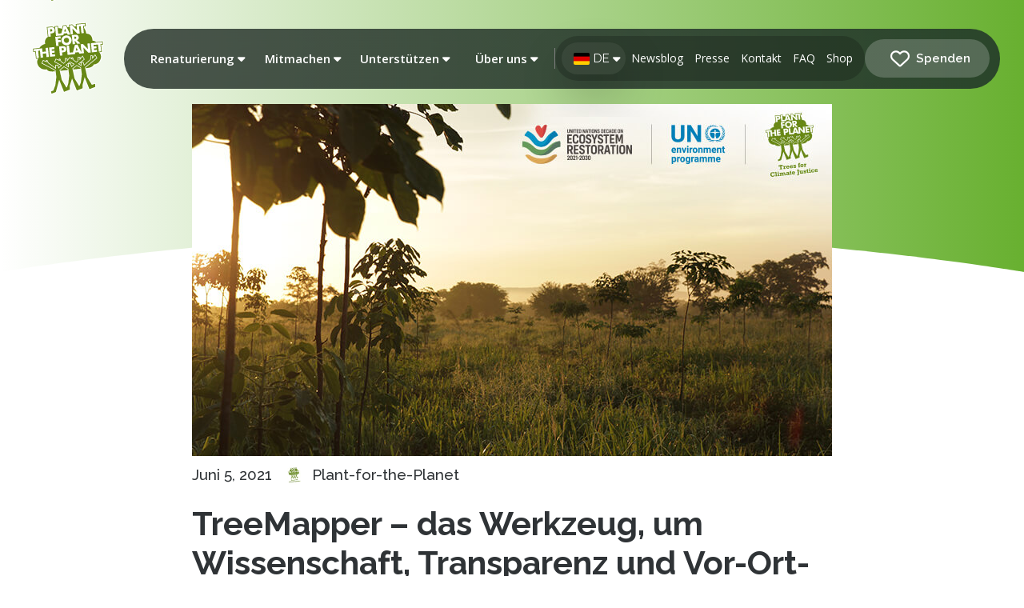

--- FILE ---
content_type: text/html; charset=UTF-8
request_url: https://blog.plant-for-the-planet.org/de/2021/treemapper-das-werkzeug-um-wissenschaft-transparenz-und-vor-ort-arbeit-zusammenzubringen/
body_size: 73043
content:
<!DOCTYPE html>
<html class="no-js" lang="de-DE">
<head>
<meta charset="UTF-8">
<meta name="viewport" content="width=device-width, initial-scale=1.0">
<link rel="pingback" href="https://blog.plant-for-the-planet.org/xmlrpc.php">
<meta name='robots' content='index, follow, max-image-preview:large, max-snippet:-1, max-video-preview:-1' />

	<!-- This site is optimized with the Yoast SEO plugin v26.6 - https://yoast.com/wordpress/plugins/seo/ -->
	<title>TreeMapper - das Werkzeug, um Wissenschaft, Transparenz und Vor-Ort-Arbeit zusammenzubringen | Plant-for-the-Planet Blog</title>
	<link rel="canonical" href="https://blog.plant-for-the-planet.org/de/2021/treemapper-das-werkzeug-um-wissenschaft-transparenz-und-vor-ort-arbeit-zusammenzubringen/" />
	<meta property="og:locale" content="de_DE" />
	<meta property="og:type" content="article" />
	<meta property="og:title" content="TreeMapper - das Werkzeug, um Wissenschaft, Transparenz und Vor-Ort-Arbeit zusammenzubringen | Plant-for-the-Planet Blog" />
	<meta property="og:description" content="Am 4. Juni 2021 veranstaltete Plant-for-the-Planet ein Side Event zum offiziellen Start der neuen UN-Dekade zur Wiederherstellung von Ökosystemen. Die Veranstaltung kann man auf YouTube ansehen: Die Veranstaltung gibt Einblicke darin, was die Wissenschaft uns darüber sagt, wie wir Bäume pflanzen sollten und wie das mit der Realität vor Ort zusammenhängt; man lernt alles über das Monitoring- und Reporting-Tool &#8220;TreeMapper&#8221; ... Read More" />
	<meta property="og:url" content="https://blog.plant-for-the-planet.org/de/2021/treemapper-das-werkzeug-um-wissenschaft-transparenz-und-vor-ort-arbeit-zusammenzubringen/" />
	<meta property="og:site_name" content="Plant-for-the-Planet Blog" />
	<meta property="article:publisher" content="https://www.facebook.com/plantfortheplanet" />
	<meta property="article:published_time" content="2021-06-05T09:52:00+00:00" />
	<meta property="article:modified_time" content="2021-08-04T10:49:26+00:00" />
	<meta property="og:image" content="https://blog.plant-for-the-planet.org/wp-content/uploads/2021/05/blogpost_header.jpg" />
	<meta property="og:image:width" content="800" />
	<meta property="og:image:height" content="440" />
	<meta property="og:image:type" content="image/jpeg" />
	<meta name="author" content="Plant-for-the-Planet" />
	<meta name="twitter:card" content="summary_large_image" />
	<meta name="twitter:creator" content="@trilliontrees" />
	<meta name="twitter:site" content="@trilliontrees" />
	<meta name="twitter:label1" content="Verfasst von" />
	<meta name="twitter:data1" content="Plant-for-the-Planet" />
	<meta name="twitter:label2" content="Geschätzte Lesezeit" />
	<meta name="twitter:data2" content="5 Minuten" />
	<script type="application/ld+json" class="yoast-schema-graph">{"@context":"https://schema.org","@graph":[{"@type":"Article","@id":"https://blog.plant-for-the-planet.org/de/2021/treemapper-das-werkzeug-um-wissenschaft-transparenz-und-vor-ort-arbeit-zusammenzubringen/#article","isPartOf":{"@id":"https://blog.plant-for-the-planet.org/de/2021/treemapper-das-werkzeug-um-wissenschaft-transparenz-und-vor-ort-arbeit-zusammenzubringen/"},"author":{"name":"Plant-for-the-Planet","@id":"https://blog.plant-for-the-planet.org/de/#/schema/person/19654cfdc3a56b8ec50110d179bd0572"},"headline":"TreeMapper &#8211; das Werkzeug, um Wissenschaft, Transparenz und Vor-Ort-Arbeit zusammenzubringen","datePublished":"2021-06-05T09:52:00+00:00","dateModified":"2021-08-04T10:49:26+00:00","mainEntityOfPage":{"@id":"https://blog.plant-for-the-planet.org/de/2021/treemapper-das-werkzeug-um-wissenschaft-transparenz-und-vor-ort-arbeit-zusammenzubringen/"},"wordCount":972,"publisher":{"@id":"https://blog.plant-for-the-planet.org/de/#organization"},"image":{"@id":"https://blog.plant-for-the-planet.org/de/2021/treemapper-das-werkzeug-um-wissenschaft-transparenz-und-vor-ort-arbeit-zusammenzubringen/#primaryimage"},"thumbnailUrl":"https://blog.plant-for-the-planet.org/wp-content/uploads/2021/05/blogpost_header.jpg","articleSection":["Forest Cloud","Renaturierung &amp; Waldschutz"],"inLanguage":"de"},{"@type":"WebPage","@id":"https://blog.plant-for-the-planet.org/de/2021/treemapper-das-werkzeug-um-wissenschaft-transparenz-und-vor-ort-arbeit-zusammenzubringen/","url":"https://blog.plant-for-the-planet.org/de/2021/treemapper-das-werkzeug-um-wissenschaft-transparenz-und-vor-ort-arbeit-zusammenzubringen/","name":"TreeMapper - das Werkzeug, um Wissenschaft, Transparenz und Vor-Ort-Arbeit zusammenzubringen | Plant-for-the-Planet Blog","isPartOf":{"@id":"https://blog.plant-for-the-planet.org/de/#website"},"primaryImageOfPage":{"@id":"https://blog.plant-for-the-planet.org/de/2021/treemapper-das-werkzeug-um-wissenschaft-transparenz-und-vor-ort-arbeit-zusammenzubringen/#primaryimage"},"image":{"@id":"https://blog.plant-for-the-planet.org/de/2021/treemapper-das-werkzeug-um-wissenschaft-transparenz-und-vor-ort-arbeit-zusammenzubringen/#primaryimage"},"thumbnailUrl":"https://blog.plant-for-the-planet.org/wp-content/uploads/2021/05/blogpost_header.jpg","datePublished":"2021-06-05T09:52:00+00:00","dateModified":"2021-08-04T10:49:26+00:00","breadcrumb":{"@id":"https://blog.plant-for-the-planet.org/de/2021/treemapper-das-werkzeug-um-wissenschaft-transparenz-und-vor-ort-arbeit-zusammenzubringen/#breadcrumb"},"inLanguage":"de","potentialAction":[{"@type":"ReadAction","target":["https://blog.plant-for-the-planet.org/de/2021/treemapper-das-werkzeug-um-wissenschaft-transparenz-und-vor-ort-arbeit-zusammenzubringen/"]}]},{"@type":"ImageObject","inLanguage":"de","@id":"https://blog.plant-for-the-planet.org/de/2021/treemapper-das-werkzeug-um-wissenschaft-transparenz-und-vor-ort-arbeit-zusammenzubringen/#primaryimage","url":"https://blog.plant-for-the-planet.org/wp-content/uploads/2021/05/blogpost_header.jpg","contentUrl":"https://blog.plant-for-the-planet.org/wp-content/uploads/2021/05/blogpost_header.jpg","width":800,"height":440},{"@type":"BreadcrumbList","@id":"https://blog.plant-for-the-planet.org/de/2021/treemapper-das-werkzeug-um-wissenschaft-transparenz-und-vor-ort-arbeit-zusammenzubringen/#breadcrumb","itemListElement":[{"@type":"ListItem","position":1,"name":"Home","item":"https://blog.plant-for-the-planet.org/de/"},{"@type":"ListItem","position":2,"name":"TreeMapper &#8211; das Werkzeug, um Wissenschaft, Transparenz und Vor-Ort-Arbeit zusammenzubringen"}]},{"@type":"WebSite","@id":"https://blog.plant-for-the-planet.org/de/#website","url":"https://blog.plant-for-the-planet.org/de/","name":"Plant-for-the-Planet Blog","description":"Bäume für Klimagerechtigkeit","publisher":{"@id":"https://blog.plant-for-the-planet.org/de/#organization"},"potentialAction":[{"@type":"SearchAction","target":{"@type":"EntryPoint","urlTemplate":"https://blog.plant-for-the-planet.org/de/?s={search_term_string}"},"query-input":{"@type":"PropertyValueSpecification","valueRequired":true,"valueName":"search_term_string"}}],"inLanguage":"de"},{"@type":"Organization","@id":"https://blog.plant-for-the-planet.org/de/#organization","name":"Plant-for-the-Planet","url":"https://blog.plant-for-the-planet.org/de/","logo":{"@type":"ImageObject","inLanguage":"de","@id":"https://blog.plant-for-the-planet.org/de/#/schema/logo/image/","url":"https://blog.plant-for-the-planet.org/wp-content/uploads/2021/08/planet_logo_rgb_400px.jpg","contentUrl":"https://blog.plant-for-the-planet.org/wp-content/uploads/2021/08/planet_logo_rgb_400px.jpg","width":398,"height":400,"caption":"Plant-for-the-Planet"},"image":{"@id":"https://blog.plant-for-the-planet.org/de/#/schema/logo/image/"},"sameAs":["https://www.facebook.com/plantfortheplanet","https://x.com/trilliontrees","https://www.youtube.com/user/PlantForThePlanet","https://en.wikipedia.org/wiki/Plant-for-the-Planet"]},{"@type":"Person","@id":"https://blog.plant-for-the-planet.org/de/#/schema/person/19654cfdc3a56b8ec50110d179bd0572","name":"Plant-for-the-Planet","image":{"@type":"ImageObject","inLanguage":"de","@id":"https://blog.plant-for-the-planet.org/de/#/schema/person/image/","url":"https://secure.gravatar.com/avatar/21d0da1a8ca5a0794f92f9f12df5964fb1cb6b3fe24a509dbddb3d4e984f99ab?s=96&d=mm&r=g","contentUrl":"https://secure.gravatar.com/avatar/21d0da1a8ca5a0794f92f9f12df5964fb1cb6b3fe24a509dbddb3d4e984f99ab?s=96&d=mm&r=g","caption":"Plant-for-the-Planet"}}]}</script>
	<!-- / Yoast SEO plugin. -->


<link rel='dns-prefetch' href='//cdn.jsdelivr.net' />
<link rel='dns-prefetch' href='//www.googletagmanager.com' />
<meta property="og:site_name" content="Plant-for-the-Planet Blog"><meta property="og:title" content="TreeMapper &#8211; das Werkzeug, um Wissenschaft, Transparenz und Vor-Ort-Arbeit zusammenzubringen"><meta property="og:description" content="Am 4. Juni 2021 veranstaltete Plant-for-the-Planet ein Side Event zum offiziellen Start der neuen UN-Dekade zur Wiederherstellung von Ökosystemen. Die Veranstaltung kann man auf YouTube ansehen: Die Veranstaltung gibt Einblicke darin, was die Wissenschaft uns&hellip;"><meta property="og:image" content="https://blog.plant-for-the-planet.org/wp-content/uploads/2021/05/blogpost_header.jpg"><meta property="og:url" content="https://blog.plant-for-the-planet.org/de/2021/treemapper-das-werkzeug-um-wissenschaft-transparenz-und-vor-ort-arbeit-zusammenzubringen/"><meta property="og:type" content="article"><style id='wp-img-auto-sizes-contain-inline-css' type='text/css'>
img:is([sizes=auto i],[sizes^="auto," i]){contain-intrinsic-size:3000px 1500px}
/*# sourceURL=wp-img-auto-sizes-contain-inline-css */
</style>
<link rel='stylesheet' id='wp-block-library-css' href='https://blog.plant-for-the-planet.org/wp-includes/css/dist/block-library/style.min.css?ver=6.9' type='text/css' media='all' />
<style id='wp-block-image-inline-css' type='text/css'>
.wp-block-image>a,.wp-block-image>figure>a{display:inline-block}.wp-block-image img{box-sizing:border-box;height:auto;max-width:100%;vertical-align:bottom}@media not (prefers-reduced-motion){.wp-block-image img.hide{visibility:hidden}.wp-block-image img.show{animation:show-content-image .4s}}.wp-block-image[style*=border-radius] img,.wp-block-image[style*=border-radius]>a{border-radius:inherit}.wp-block-image.has-custom-border img{box-sizing:border-box}.wp-block-image.aligncenter{text-align:center}.wp-block-image.alignfull>a,.wp-block-image.alignwide>a{width:100%}.wp-block-image.alignfull img,.wp-block-image.alignwide img{height:auto;width:100%}.wp-block-image .aligncenter,.wp-block-image .alignleft,.wp-block-image .alignright,.wp-block-image.aligncenter,.wp-block-image.alignleft,.wp-block-image.alignright{display:table}.wp-block-image .aligncenter>figcaption,.wp-block-image .alignleft>figcaption,.wp-block-image .alignright>figcaption,.wp-block-image.aligncenter>figcaption,.wp-block-image.alignleft>figcaption,.wp-block-image.alignright>figcaption{caption-side:bottom;display:table-caption}.wp-block-image .alignleft{float:left;margin:.5em 1em .5em 0}.wp-block-image .alignright{float:right;margin:.5em 0 .5em 1em}.wp-block-image .aligncenter{margin-left:auto;margin-right:auto}.wp-block-image :where(figcaption){margin-bottom:1em;margin-top:.5em}.wp-block-image.is-style-circle-mask img{border-radius:9999px}@supports ((-webkit-mask-image:none) or (mask-image:none)) or (-webkit-mask-image:none){.wp-block-image.is-style-circle-mask img{border-radius:0;-webkit-mask-image:url('data:image/svg+xml;utf8,<svg viewBox="0 0 100 100" xmlns="http://www.w3.org/2000/svg"><circle cx="50" cy="50" r="50"/></svg>');mask-image:url('data:image/svg+xml;utf8,<svg viewBox="0 0 100 100" xmlns="http://www.w3.org/2000/svg"><circle cx="50" cy="50" r="50"/></svg>');mask-mode:alpha;-webkit-mask-position:center;mask-position:center;-webkit-mask-repeat:no-repeat;mask-repeat:no-repeat;-webkit-mask-size:contain;mask-size:contain}}:root :where(.wp-block-image.is-style-rounded img,.wp-block-image .is-style-rounded img){border-radius:9999px}.wp-block-image figure{margin:0}.wp-lightbox-container{display:flex;flex-direction:column;position:relative}.wp-lightbox-container img{cursor:zoom-in}.wp-lightbox-container img:hover+button{opacity:1}.wp-lightbox-container button{align-items:center;backdrop-filter:blur(16px) saturate(180%);background-color:#5a5a5a40;border:none;border-radius:4px;cursor:zoom-in;display:flex;height:20px;justify-content:center;opacity:0;padding:0;position:absolute;right:16px;text-align:center;top:16px;width:20px;z-index:100}@media not (prefers-reduced-motion){.wp-lightbox-container button{transition:opacity .2s ease}}.wp-lightbox-container button:focus-visible{outline:3px auto #5a5a5a40;outline:3px auto -webkit-focus-ring-color;outline-offset:3px}.wp-lightbox-container button:hover{cursor:pointer;opacity:1}.wp-lightbox-container button:focus{opacity:1}.wp-lightbox-container button:focus,.wp-lightbox-container button:hover,.wp-lightbox-container button:not(:hover):not(:active):not(.has-background){background-color:#5a5a5a40;border:none}.wp-lightbox-overlay{box-sizing:border-box;cursor:zoom-out;height:100vh;left:0;overflow:hidden;position:fixed;top:0;visibility:hidden;width:100%;z-index:100000}.wp-lightbox-overlay .close-button{align-items:center;cursor:pointer;display:flex;justify-content:center;min-height:40px;min-width:40px;padding:0;position:absolute;right:calc(env(safe-area-inset-right) + 16px);top:calc(env(safe-area-inset-top) + 16px);z-index:5000000}.wp-lightbox-overlay .close-button:focus,.wp-lightbox-overlay .close-button:hover,.wp-lightbox-overlay .close-button:not(:hover):not(:active):not(.has-background){background:none;border:none}.wp-lightbox-overlay .lightbox-image-container{height:var(--wp--lightbox-container-height);left:50%;overflow:hidden;position:absolute;top:50%;transform:translate(-50%,-50%);transform-origin:top left;width:var(--wp--lightbox-container-width);z-index:9999999999}.wp-lightbox-overlay .wp-block-image{align-items:center;box-sizing:border-box;display:flex;height:100%;justify-content:center;margin:0;position:relative;transform-origin:0 0;width:100%;z-index:3000000}.wp-lightbox-overlay .wp-block-image img{height:var(--wp--lightbox-image-height);min-height:var(--wp--lightbox-image-height);min-width:var(--wp--lightbox-image-width);width:var(--wp--lightbox-image-width)}.wp-lightbox-overlay .wp-block-image figcaption{display:none}.wp-lightbox-overlay button{background:none;border:none}.wp-lightbox-overlay .scrim{background-color:#fff;height:100%;opacity:.9;position:absolute;width:100%;z-index:2000000}.wp-lightbox-overlay.active{visibility:visible}@media not (prefers-reduced-motion){.wp-lightbox-overlay.active{animation:turn-on-visibility .25s both}.wp-lightbox-overlay.active img{animation:turn-on-visibility .35s both}.wp-lightbox-overlay.show-closing-animation:not(.active){animation:turn-off-visibility .35s both}.wp-lightbox-overlay.show-closing-animation:not(.active) img{animation:turn-off-visibility .25s both}.wp-lightbox-overlay.zoom.active{animation:none;opacity:1;visibility:visible}.wp-lightbox-overlay.zoom.active .lightbox-image-container{animation:lightbox-zoom-in .4s}.wp-lightbox-overlay.zoom.active .lightbox-image-container img{animation:none}.wp-lightbox-overlay.zoom.active .scrim{animation:turn-on-visibility .4s forwards}.wp-lightbox-overlay.zoom.show-closing-animation:not(.active){animation:none}.wp-lightbox-overlay.zoom.show-closing-animation:not(.active) .lightbox-image-container{animation:lightbox-zoom-out .4s}.wp-lightbox-overlay.zoom.show-closing-animation:not(.active) .lightbox-image-container img{animation:none}.wp-lightbox-overlay.zoom.show-closing-animation:not(.active) .scrim{animation:turn-off-visibility .4s forwards}}@keyframes show-content-image{0%{visibility:hidden}99%{visibility:hidden}to{visibility:visible}}@keyframes turn-on-visibility{0%{opacity:0}to{opacity:1}}@keyframes turn-off-visibility{0%{opacity:1;visibility:visible}99%{opacity:0;visibility:visible}to{opacity:0;visibility:hidden}}@keyframes lightbox-zoom-in{0%{transform:translate(calc((-100vw + var(--wp--lightbox-scrollbar-width))/2 + var(--wp--lightbox-initial-left-position)),calc(-50vh + var(--wp--lightbox-initial-top-position))) scale(var(--wp--lightbox-scale))}to{transform:translate(-50%,-50%) scale(1)}}@keyframes lightbox-zoom-out{0%{transform:translate(-50%,-50%) scale(1);visibility:visible}99%{visibility:visible}to{transform:translate(calc((-100vw + var(--wp--lightbox-scrollbar-width))/2 + var(--wp--lightbox-initial-left-position)),calc(-50vh + var(--wp--lightbox-initial-top-position))) scale(var(--wp--lightbox-scale));visibility:hidden}}
/*# sourceURL=https://blog.plant-for-the-planet.org/wp-includes/blocks/image/style.min.css */
</style>
<style id='wp-block-image-theme-inline-css' type='text/css'>
:root :where(.wp-block-image figcaption){color:#555;font-size:13px;text-align:center}.is-dark-theme :root :where(.wp-block-image figcaption){color:#ffffffa6}.wp-block-image{margin:0 0 1em}
/*# sourceURL=https://blog.plant-for-the-planet.org/wp-includes/blocks/image/theme.min.css */
</style>
<style id='wp-block-columns-inline-css' type='text/css'>
.wp-block-columns{box-sizing:border-box;display:flex;flex-wrap:wrap!important}@media (min-width:782px){.wp-block-columns{flex-wrap:nowrap!important}}.wp-block-columns{align-items:normal!important}.wp-block-columns.are-vertically-aligned-top{align-items:flex-start}.wp-block-columns.are-vertically-aligned-center{align-items:center}.wp-block-columns.are-vertically-aligned-bottom{align-items:flex-end}@media (max-width:781px){.wp-block-columns:not(.is-not-stacked-on-mobile)>.wp-block-column{flex-basis:100%!important}}@media (min-width:782px){.wp-block-columns:not(.is-not-stacked-on-mobile)>.wp-block-column{flex-basis:0;flex-grow:1}.wp-block-columns:not(.is-not-stacked-on-mobile)>.wp-block-column[style*=flex-basis]{flex-grow:0}}.wp-block-columns.is-not-stacked-on-mobile{flex-wrap:nowrap!important}.wp-block-columns.is-not-stacked-on-mobile>.wp-block-column{flex-basis:0;flex-grow:1}.wp-block-columns.is-not-stacked-on-mobile>.wp-block-column[style*=flex-basis]{flex-grow:0}:where(.wp-block-columns){margin-bottom:1.75em}:where(.wp-block-columns.has-background){padding:1.25em 2.375em}.wp-block-column{flex-grow:1;min-width:0;overflow-wrap:break-word;word-break:break-word}.wp-block-column.is-vertically-aligned-top{align-self:flex-start}.wp-block-column.is-vertically-aligned-center{align-self:center}.wp-block-column.is-vertically-aligned-bottom{align-self:flex-end}.wp-block-column.is-vertically-aligned-stretch{align-self:stretch}.wp-block-column.is-vertically-aligned-bottom,.wp-block-column.is-vertically-aligned-center,.wp-block-column.is-vertically-aligned-top{width:100%}
/*# sourceURL=https://blog.plant-for-the-planet.org/wp-includes/blocks/columns/style.min.css */
</style>
<style id='wp-block-embed-inline-css' type='text/css'>
.wp-block-embed.alignleft,.wp-block-embed.alignright,.wp-block[data-align=left]>[data-type="core/embed"],.wp-block[data-align=right]>[data-type="core/embed"]{max-width:360px;width:100%}.wp-block-embed.alignleft .wp-block-embed__wrapper,.wp-block-embed.alignright .wp-block-embed__wrapper,.wp-block[data-align=left]>[data-type="core/embed"] .wp-block-embed__wrapper,.wp-block[data-align=right]>[data-type="core/embed"] .wp-block-embed__wrapper{min-width:280px}.wp-block-cover .wp-block-embed{min-height:240px;min-width:320px}.wp-block-embed{overflow-wrap:break-word}.wp-block-embed :where(figcaption){margin-bottom:1em;margin-top:.5em}.wp-block-embed iframe{max-width:100%}.wp-block-embed__wrapper{position:relative}.wp-embed-responsive .wp-has-aspect-ratio .wp-block-embed__wrapper:before{content:"";display:block;padding-top:50%}.wp-embed-responsive .wp-has-aspect-ratio iframe{bottom:0;height:100%;left:0;position:absolute;right:0;top:0;width:100%}.wp-embed-responsive .wp-embed-aspect-21-9 .wp-block-embed__wrapper:before{padding-top:42.85%}.wp-embed-responsive .wp-embed-aspect-18-9 .wp-block-embed__wrapper:before{padding-top:50%}.wp-embed-responsive .wp-embed-aspect-16-9 .wp-block-embed__wrapper:before{padding-top:56.25%}.wp-embed-responsive .wp-embed-aspect-4-3 .wp-block-embed__wrapper:before{padding-top:75%}.wp-embed-responsive .wp-embed-aspect-1-1 .wp-block-embed__wrapper:before{padding-top:100%}.wp-embed-responsive .wp-embed-aspect-9-16 .wp-block-embed__wrapper:before{padding-top:177.77%}.wp-embed-responsive .wp-embed-aspect-1-2 .wp-block-embed__wrapper:before{padding-top:200%}
/*# sourceURL=https://blog.plant-for-the-planet.org/wp-includes/blocks/embed/style.min.css */
</style>
<style id='wp-block-embed-theme-inline-css' type='text/css'>
.wp-block-embed :where(figcaption){color:#555;font-size:13px;text-align:center}.is-dark-theme .wp-block-embed :where(figcaption){color:#ffffffa6}.wp-block-embed{margin:0 0 1em}
/*# sourceURL=https://blog.plant-for-the-planet.org/wp-includes/blocks/embed/theme.min.css */
</style>
<style id='global-styles-inline-css' type='text/css'>
:root{--wp--preset--aspect-ratio--square: 1;--wp--preset--aspect-ratio--4-3: 4/3;--wp--preset--aspect-ratio--3-4: 3/4;--wp--preset--aspect-ratio--3-2: 3/2;--wp--preset--aspect-ratio--2-3: 2/3;--wp--preset--aspect-ratio--16-9: 16/9;--wp--preset--aspect-ratio--9-16: 9/16;--wp--preset--color--black: #000000;--wp--preset--color--cyan-bluish-gray: #abb8c3;--wp--preset--color--white: #ffffff;--wp--preset--color--pale-pink: #f78da7;--wp--preset--color--vivid-red: #cf2e2e;--wp--preset--color--luminous-vivid-orange: #ff6900;--wp--preset--color--luminous-vivid-amber: #fcb900;--wp--preset--color--light-green-cyan: #7bdcb5;--wp--preset--color--vivid-green-cyan: #00d084;--wp--preset--color--pale-cyan-blue: #8ed1fc;--wp--preset--color--vivid-cyan-blue: #0693e3;--wp--preset--color--vivid-purple: #9b51e0;--wp--preset--gradient--vivid-cyan-blue-to-vivid-purple: linear-gradient(135deg,rgb(6,147,227) 0%,rgb(155,81,224) 100%);--wp--preset--gradient--light-green-cyan-to-vivid-green-cyan: linear-gradient(135deg,rgb(122,220,180) 0%,rgb(0,208,130) 100%);--wp--preset--gradient--luminous-vivid-amber-to-luminous-vivid-orange: linear-gradient(135deg,rgb(252,185,0) 0%,rgb(255,105,0) 100%);--wp--preset--gradient--luminous-vivid-orange-to-vivid-red: linear-gradient(135deg,rgb(255,105,0) 0%,rgb(207,46,46) 100%);--wp--preset--gradient--very-light-gray-to-cyan-bluish-gray: linear-gradient(135deg,rgb(238,238,238) 0%,rgb(169,184,195) 100%);--wp--preset--gradient--cool-to-warm-spectrum: linear-gradient(135deg,rgb(74,234,220) 0%,rgb(151,120,209) 20%,rgb(207,42,186) 40%,rgb(238,44,130) 60%,rgb(251,105,98) 80%,rgb(254,248,76) 100%);--wp--preset--gradient--blush-light-purple: linear-gradient(135deg,rgb(255,206,236) 0%,rgb(152,150,240) 100%);--wp--preset--gradient--blush-bordeaux: linear-gradient(135deg,rgb(254,205,165) 0%,rgb(254,45,45) 50%,rgb(107,0,62) 100%);--wp--preset--gradient--luminous-dusk: linear-gradient(135deg,rgb(255,203,112) 0%,rgb(199,81,192) 50%,rgb(65,88,208) 100%);--wp--preset--gradient--pale-ocean: linear-gradient(135deg,rgb(255,245,203) 0%,rgb(182,227,212) 50%,rgb(51,167,181) 100%);--wp--preset--gradient--electric-grass: linear-gradient(135deg,rgb(202,248,128) 0%,rgb(113,206,126) 100%);--wp--preset--gradient--midnight: linear-gradient(135deg,rgb(2,3,129) 0%,rgb(40,116,252) 100%);--wp--preset--font-size--small: 13px;--wp--preset--font-size--medium: 20px;--wp--preset--font-size--large: 36px;--wp--preset--font-size--x-large: 42px;--wp--preset--spacing--20: 0.44rem;--wp--preset--spacing--30: 0.67rem;--wp--preset--spacing--40: 1rem;--wp--preset--spacing--50: 1.5rem;--wp--preset--spacing--60: 2.25rem;--wp--preset--spacing--70: 3.38rem;--wp--preset--spacing--80: 5.06rem;--wp--preset--shadow--natural: 6px 6px 9px rgba(0, 0, 0, 0.2);--wp--preset--shadow--deep: 12px 12px 50px rgba(0, 0, 0, 0.4);--wp--preset--shadow--sharp: 6px 6px 0px rgba(0, 0, 0, 0.2);--wp--preset--shadow--outlined: 6px 6px 0px -3px rgb(255, 255, 255), 6px 6px rgb(0, 0, 0);--wp--preset--shadow--crisp: 6px 6px 0px rgb(0, 0, 0);}:where(.is-layout-flex){gap: 0.5em;}:where(.is-layout-grid){gap: 0.5em;}body .is-layout-flex{display: flex;}.is-layout-flex{flex-wrap: wrap;align-items: center;}.is-layout-flex > :is(*, div){margin: 0;}body .is-layout-grid{display: grid;}.is-layout-grid > :is(*, div){margin: 0;}:where(.wp-block-columns.is-layout-flex){gap: 2em;}:where(.wp-block-columns.is-layout-grid){gap: 2em;}:where(.wp-block-post-template.is-layout-flex){gap: 1.25em;}:where(.wp-block-post-template.is-layout-grid){gap: 1.25em;}.has-black-color{color: var(--wp--preset--color--black) !important;}.has-cyan-bluish-gray-color{color: var(--wp--preset--color--cyan-bluish-gray) !important;}.has-white-color{color: var(--wp--preset--color--white) !important;}.has-pale-pink-color{color: var(--wp--preset--color--pale-pink) !important;}.has-vivid-red-color{color: var(--wp--preset--color--vivid-red) !important;}.has-luminous-vivid-orange-color{color: var(--wp--preset--color--luminous-vivid-orange) !important;}.has-luminous-vivid-amber-color{color: var(--wp--preset--color--luminous-vivid-amber) !important;}.has-light-green-cyan-color{color: var(--wp--preset--color--light-green-cyan) !important;}.has-vivid-green-cyan-color{color: var(--wp--preset--color--vivid-green-cyan) !important;}.has-pale-cyan-blue-color{color: var(--wp--preset--color--pale-cyan-blue) !important;}.has-vivid-cyan-blue-color{color: var(--wp--preset--color--vivid-cyan-blue) !important;}.has-vivid-purple-color{color: var(--wp--preset--color--vivid-purple) !important;}.has-black-background-color{background-color: var(--wp--preset--color--black) !important;}.has-cyan-bluish-gray-background-color{background-color: var(--wp--preset--color--cyan-bluish-gray) !important;}.has-white-background-color{background-color: var(--wp--preset--color--white) !important;}.has-pale-pink-background-color{background-color: var(--wp--preset--color--pale-pink) !important;}.has-vivid-red-background-color{background-color: var(--wp--preset--color--vivid-red) !important;}.has-luminous-vivid-orange-background-color{background-color: var(--wp--preset--color--luminous-vivid-orange) !important;}.has-luminous-vivid-amber-background-color{background-color: var(--wp--preset--color--luminous-vivid-amber) !important;}.has-light-green-cyan-background-color{background-color: var(--wp--preset--color--light-green-cyan) !important;}.has-vivid-green-cyan-background-color{background-color: var(--wp--preset--color--vivid-green-cyan) !important;}.has-pale-cyan-blue-background-color{background-color: var(--wp--preset--color--pale-cyan-blue) !important;}.has-vivid-cyan-blue-background-color{background-color: var(--wp--preset--color--vivid-cyan-blue) !important;}.has-vivid-purple-background-color{background-color: var(--wp--preset--color--vivid-purple) !important;}.has-black-border-color{border-color: var(--wp--preset--color--black) !important;}.has-cyan-bluish-gray-border-color{border-color: var(--wp--preset--color--cyan-bluish-gray) !important;}.has-white-border-color{border-color: var(--wp--preset--color--white) !important;}.has-pale-pink-border-color{border-color: var(--wp--preset--color--pale-pink) !important;}.has-vivid-red-border-color{border-color: var(--wp--preset--color--vivid-red) !important;}.has-luminous-vivid-orange-border-color{border-color: var(--wp--preset--color--luminous-vivid-orange) !important;}.has-luminous-vivid-amber-border-color{border-color: var(--wp--preset--color--luminous-vivid-amber) !important;}.has-light-green-cyan-border-color{border-color: var(--wp--preset--color--light-green-cyan) !important;}.has-vivid-green-cyan-border-color{border-color: var(--wp--preset--color--vivid-green-cyan) !important;}.has-pale-cyan-blue-border-color{border-color: var(--wp--preset--color--pale-cyan-blue) !important;}.has-vivid-cyan-blue-border-color{border-color: var(--wp--preset--color--vivid-cyan-blue) !important;}.has-vivid-purple-border-color{border-color: var(--wp--preset--color--vivid-purple) !important;}.has-vivid-cyan-blue-to-vivid-purple-gradient-background{background: var(--wp--preset--gradient--vivid-cyan-blue-to-vivid-purple) !important;}.has-light-green-cyan-to-vivid-green-cyan-gradient-background{background: var(--wp--preset--gradient--light-green-cyan-to-vivid-green-cyan) !important;}.has-luminous-vivid-amber-to-luminous-vivid-orange-gradient-background{background: var(--wp--preset--gradient--luminous-vivid-amber-to-luminous-vivid-orange) !important;}.has-luminous-vivid-orange-to-vivid-red-gradient-background{background: var(--wp--preset--gradient--luminous-vivid-orange-to-vivid-red) !important;}.has-very-light-gray-to-cyan-bluish-gray-gradient-background{background: var(--wp--preset--gradient--very-light-gray-to-cyan-bluish-gray) !important;}.has-cool-to-warm-spectrum-gradient-background{background: var(--wp--preset--gradient--cool-to-warm-spectrum) !important;}.has-blush-light-purple-gradient-background{background: var(--wp--preset--gradient--blush-light-purple) !important;}.has-blush-bordeaux-gradient-background{background: var(--wp--preset--gradient--blush-bordeaux) !important;}.has-luminous-dusk-gradient-background{background: var(--wp--preset--gradient--luminous-dusk) !important;}.has-pale-ocean-gradient-background{background: var(--wp--preset--gradient--pale-ocean) !important;}.has-electric-grass-gradient-background{background: var(--wp--preset--gradient--electric-grass) !important;}.has-midnight-gradient-background{background: var(--wp--preset--gradient--midnight) !important;}.has-small-font-size{font-size: var(--wp--preset--font-size--small) !important;}.has-medium-font-size{font-size: var(--wp--preset--font-size--medium) !important;}.has-large-font-size{font-size: var(--wp--preset--font-size--large) !important;}.has-x-large-font-size{font-size: var(--wp--preset--font-size--x-large) !important;}
:where(.wp-block-columns.is-layout-flex){gap: 2em;}:where(.wp-block-columns.is-layout-grid){gap: 2em;}
/*# sourceURL=global-styles-inline-css */
</style>
<style id='core-block-supports-inline-css' type='text/css'>
.wp-container-core-columns-is-layout-9d6595d7{flex-wrap:nowrap;}
/*# sourceURL=core-block-supports-inline-css */
</style>

<style id='classic-theme-styles-inline-css' type='text/css'>
/*! This file is auto-generated */
.wp-block-button__link{color:#fff;background-color:#32373c;border-radius:9999px;box-shadow:none;text-decoration:none;padding:calc(.667em + 2px) calc(1.333em + 2px);font-size:1.125em}.wp-block-file__button{background:#32373c;color:#fff;text-decoration:none}
/*# sourceURL=/wp-includes/css/classic-themes.min.css */
</style>
<link rel='stylesheet' id='auth0-widget-css' href='https://blog.plant-for-the-planet.org/wp-content/plugins/auth0/assets/css/main.css?ver=4.6.2' type='text/css' media='all' />
<link rel='stylesheet' id='choices-css' href='https://cdn.jsdelivr.net/npm/choices.js/public/assets/styles/choices.min.css?ver=6.9' type='text/css' media='all' />
<link rel='stylesheet' id='wpml-legacy-horizontal-list-0-css' href='https://blog.plant-for-the-planet.org/wp-content/plugins/sitepress-multilingual-cms/templates/language-switchers/legacy-list-horizontal/style.min.css?ver=1' type='text/css' media='all' />
<link rel='stylesheet' id='wpml-menu-item-0-css' href='https://blog.plant-for-the-planet.org/wp-content/plugins/sitepress-multilingual-cms/templates/language-switchers/menu-item/style.min.css?ver=1' type='text/css' media='all' />
<link rel='stylesheet' id='x-stack-css' href='https://blog.plant-for-the-planet.org/wp-content/themes/pro/framework/dist/css/site/stacks/renew.css?ver=6.7.11' type='text/css' media='all' />
<style id='cs-inline-css' type='text/css'>
@media (min-width:1200px){.x-hide-xl{display:none !important;}}@media (min-width:979px) and (max-width:1199px){.x-hide-lg{display:none !important;}}@media (min-width:767px) and (max-width:978px){.x-hide-md{display:none !important;}}@media (min-width:480px) and (max-width:766px){.x-hide-sm{display:none !important;}}@media (max-width:479px){.x-hide-xs{display:none !important;}} a,h1 a:hover,h2 a:hover,h3 a:hover,h4 a:hover,h5 a:hover,h6 a:hover,.x-comment-time:hover,#reply-title small a,.comment-reply-link:hover,.x-comment-author a:hover,.x-recent-posts a:hover .h-recent-posts{color:rgb(137,181,74);}a:hover,#reply-title small a:hover{color:rgb(137,181,74);}.entry-title i,.entry-title svg{color:#dddddd;}a.x-img-thumbnail:hover,li.bypostauthor > article.comment{border-color:rgb(137,181,74);}.flex-direction-nav a,.flex-control-nav a:hover,.flex-control-nav a.flex-active,.x-dropcap,.x-skill-bar .bar,.x-pricing-column.featured h2,.h-comments-title small,.x-pagination a:hover,.woocommerce-pagination a:hover,.x-entry-share .x-share:hover,.entry-thumb,.widget_tag_cloud .tagcloud a:hover,.widget_product_tag_cloud .tagcloud a:hover,.x-highlight,.x-recent-posts .x-recent-posts-img:after,.x-portfolio-filters{background-color:rgb(137,181,74);}.x-portfolio-filters:hover{background-color:rgb(137,181,74);}.x-main{width:calc(72% - 3.20197%);}.x-sidebar{width:calc(100% - 3.20197% - 72%);}.h-landmark{font-weight:400;}.x-comment-author a{color:#2f3336;}.x-comment-author a,.comment-form-author label,.comment-form-email label,.comment-form-url label,.comment-form-rating label,.comment-form-comment label,.widget_calendar #wp-calendar caption,.widget_calendar #wp-calendar th,.x-accordion-heading .x-accordion-toggle,.x-nav-tabs > li > a:hover,.x-nav-tabs > .active > a,.x-nav-tabs > .active > a:hover{color:#2f3336;}.widget_calendar #wp-calendar th{border-bottom-color:#2f3336;}.x-pagination span.current,.woocommerce-pagination span[aria-current],.x-portfolio-filters-menu,.widget_tag_cloud .tagcloud a,.h-feature-headline span i,.widget_price_filter .ui-slider .ui-slider-handle{background-color:#2f3336;}@media (max-width:978.98px){}html{font-size:16px;}@media (min-width:479px){html{font-size:17px;}}@media (min-width:766px){html{font-size:18px;}}@media (min-width:978px){html{font-size:18px;}}@media (min-width:1199px){html{font-size:19px;}}body{font-style:normal;font-weight:400;color:#2f3336;background:rgb(255,255,255);}.w-b{font-weight:400 !important;}h1,h2,h3,h4,h5,h6,.h1,.h2,.h3,.h4,.h5,.h6,.x-text-headline{font-family:"Raleway",sans-serif;font-style:normal;font-weight:400;}h1,.h1{letter-spacing:0em;}h2,.h2{letter-spacing:-0.035em;}h3,.h3{letter-spacing:-0.035em;}h4,.h4{letter-spacing:-0.035em;}h5,.h5{letter-spacing:-0.035em;}h6,.h6{letter-spacing:-0.035em;}.w-h{font-weight:400 !important;}.x-container.width{width:100%;}.x-container.max{max-width:1660px;}.x-bar-content.x-container.width{flex-basis:100%;}.x-main.full{float:none;clear:both;display:block;width:auto;}@media (max-width:978.98px){.x-main.full,.x-main.left,.x-main.right,.x-sidebar.left,.x-sidebar.right{float:none;display:block;width:auto !important;}}.entry-header,.entry-content{font-size:1rem;}body,input,button,select,textarea{font-family:"Raleway",sans-serif;}h1,h2,h3,h4,h5,h6,.h1,.h2,.h3,.h4,.h5,.h6,h1 a,h2 a,h3 a,h4 a,h5 a,h6 a,.h1 a,.h2 a,.h3 a,.h4 a,.h5 a,.h6 a,blockquote{color:#2f3336;}.cfc-h-tx{color:#2f3336 !important;}.cfc-h-bd{border-color:#2f3336 !important;}.cfc-h-bg{background-color:#2f3336 !important;}.cfc-b-tx{color:#2f3336 !important;}.cfc-b-bd{border-color:#2f3336 !important;}.cfc-b-bg{background-color:#2f3336 !important;}.x-btn,.button,[type="submit"]{color:#ffffff;border-color:#ac1100;background-color:#ff2a13;border-width:3px;text-transform:uppercase;background-color:transparent;border-radius:0.25em;}.x-btn:hover,.button:hover,[type="submit"]:hover{color:#ffffff;border-color:#600900;background-color:#ef2201;border-width:3px;text-transform:uppercase;background-color:transparent;}.x-btn.x-btn-real,.x-btn.x-btn-real:hover{margin-bottom:0.25em;text-shadow:0 0.075em 0.075em rgba(0,0,0,0.65);}.x-btn.x-btn-real{box-shadow:0 0.25em 0 0 #a71000,0 4px 9px rgba(0,0,0,0.75);}.x-btn.x-btn-real:hover{box-shadow:0 0.25em 0 0 #a71000,0 4px 9px rgba(0,0,0,0.75);}.x-btn.x-btn-flat,.x-btn.x-btn-flat:hover{margin-bottom:0;text-shadow:0 0.075em 0.075em rgba(0,0,0,0.65);box-shadow:none;}.x-btn.x-btn-transparent,.x-btn.x-btn-transparent:hover{margin-bottom:0;border-width:3px;text-shadow:none;text-transform:uppercase;background-color:transparent;box-shadow:none;}.bg .mejs-container,.x-video .mejs-container{position:unset !important;} @font-face{font-family:'FontAwesomePro';font-style:normal;font-weight:900;font-display:block;src:url('https://blog.plant-for-the-planet.org/wp-content/themes/pro/cornerstone/assets/fonts/fa-solid-900.woff2?ver=6.7.2') format('woff2'),url('https://blog.plant-for-the-planet.org/wp-content/themes/pro/cornerstone/assets/fonts/fa-solid-900.ttf?ver=6.7.2') format('truetype');}[data-x-fa-pro-icon]{font-family:"FontAwesomePro" !important;}[data-x-fa-pro-icon]:before{content:attr(data-x-fa-pro-icon);}[data-x-icon],[data-x-icon-o],[data-x-icon-l],[data-x-icon-s],[data-x-icon-b],[data-x-icon-sr],[data-x-icon-ss],[data-x-icon-sl],[data-x-fa-pro-icon],[class*="cs-fa-"]{display:inline-flex;font-style:normal;font-weight:400;text-decoration:inherit;text-rendering:auto;-webkit-font-smoothing:antialiased;-moz-osx-font-smoothing:grayscale;}[data-x-icon].left,[data-x-icon-o].left,[data-x-icon-l].left,[data-x-icon-s].left,[data-x-icon-b].left,[data-x-icon-sr].left,[data-x-icon-ss].left,[data-x-icon-sl].left,[data-x-fa-pro-icon].left,[class*="cs-fa-"].left{margin-right:0.5em;}[data-x-icon].right,[data-x-icon-o].right,[data-x-icon-l].right,[data-x-icon-s].right,[data-x-icon-b].right,[data-x-icon-sr].right,[data-x-icon-ss].right,[data-x-icon-sl].right,[data-x-fa-pro-icon].right,[class*="cs-fa-"].right{margin-left:0.5em;}[data-x-icon]:before,[data-x-icon-o]:before,[data-x-icon-l]:before,[data-x-icon-s]:before,[data-x-icon-b]:before,[data-x-icon-sr]:before,[data-x-icon-ss]:before,[data-x-icon-sl]:before,[data-x-fa-pro-icon]:before,[class*="cs-fa-"]:before{line-height:1;}@font-face{font-family:'FontAwesome';font-style:normal;font-weight:900;font-display:block;src:url('https://blog.plant-for-the-planet.org/wp-content/themes/pro/cornerstone/assets/fonts/fa-solid-900.woff2?ver=6.7.2') format('woff2'),url('https://blog.plant-for-the-planet.org/wp-content/themes/pro/cornerstone/assets/fonts/fa-solid-900.ttf?ver=6.7.2') format('truetype');}[data-x-icon],[data-x-icon-s],[data-x-icon][class*="cs-fa-"]{font-family:"FontAwesome" !important;font-weight:900;}[data-x-icon]:before,[data-x-icon][class*="cs-fa-"]:before{content:attr(data-x-icon);}[data-x-icon-s]:before{content:attr(data-x-icon-s);}@font-face{font-family:'FontAwesomeRegular';font-style:normal;font-weight:400;font-display:block;src:url('https://blog.plant-for-the-planet.org/wp-content/themes/pro/cornerstone/assets/fonts/fa-regular-400.woff2?ver=6.7.2') format('woff2'),url('https://blog.plant-for-the-planet.org/wp-content/themes/pro/cornerstone/assets/fonts/fa-regular-400.ttf?ver=6.7.2') format('truetype');}@font-face{font-family:'FontAwesomePro';font-style:normal;font-weight:400;font-display:block;src:url('https://blog.plant-for-the-planet.org/wp-content/themes/pro/cornerstone/assets/fonts/fa-regular-400.woff2?ver=6.7.2') format('woff2'),url('https://blog.plant-for-the-planet.org/wp-content/themes/pro/cornerstone/assets/fonts/fa-regular-400.ttf?ver=6.7.2') format('truetype');}[data-x-icon-o]{font-family:"FontAwesomeRegular" !important;}[data-x-icon-o]:before{content:attr(data-x-icon-o);}@font-face{font-family:'FontAwesomeLight';font-style:normal;font-weight:300;font-display:block;src:url('https://blog.plant-for-the-planet.org/wp-content/themes/pro/cornerstone/assets/fonts/fa-light-300.woff2?ver=6.7.2') format('woff2'),url('https://blog.plant-for-the-planet.org/wp-content/themes/pro/cornerstone/assets/fonts/fa-light-300.ttf?ver=6.7.2') format('truetype');}@font-face{font-family:'FontAwesomePro';font-style:normal;font-weight:300;font-display:block;src:url('https://blog.plant-for-the-planet.org/wp-content/themes/pro/cornerstone/assets/fonts/fa-light-300.woff2?ver=6.7.2') format('woff2'),url('https://blog.plant-for-the-planet.org/wp-content/themes/pro/cornerstone/assets/fonts/fa-light-300.ttf?ver=6.7.2') format('truetype');}[data-x-icon-l]{font-family:"FontAwesomeLight" !important;font-weight:300;}[data-x-icon-l]:before{content:attr(data-x-icon-l);}@font-face{font-family:'FontAwesomeBrands';font-style:normal;font-weight:normal;font-display:block;src:url('https://blog.plant-for-the-planet.org/wp-content/themes/pro/cornerstone/assets/fonts/fa-brands-400.woff2?ver=6.7.2') format('woff2'),url('https://blog.plant-for-the-planet.org/wp-content/themes/pro/cornerstone/assets/fonts/fa-brands-400.ttf?ver=6.7.2') format('truetype');}[data-x-icon-b]{font-family:"FontAwesomeBrands" !important;}[data-x-icon-b]:before{content:attr(data-x-icon-b);}.widget.widget_rss li .rsswidget:before{content:"\f35d";padding-right:0.4em;font-family:"FontAwesome";} .m104r-0.x-section{margin-top:0px;margin-right:0px;margin-bottom:0px;margin-left:0px;border-top-width:0;border-right-width:0;border-bottom-width:0;border-left-width:0;padding-bottom:45px;}.m104r-1.x-section{padding-top:45px;}.m104r-2.x-section{padding-right:0px;padding-left:0px;z-index:1;}.m104r-3.x-section{padding-top:0px;}.m104r-4.x-section{padding-right:0%;padding-left:0%;z-index:auto;}:where(body:not(.tco-disable-effects)) .m104r-5:hover,:where(body:not(.tco-disable-effects)) [data-x-effect-provider*="effects"]:hover .m104r-5{opacity:1;transform:translate(0px,-4px);}.m104r-6.x-row{z-index:auto;margin-right:auto;margin-left:auto;border-top-width:0;border-right-width:0;border-bottom-width:0;border-left-width:0;padding-top:0px;padding-right:3%;padding-bottom:0px;padding-left:3%;font-size:1em;}.m104r-6 > .x-row-inner{flex-direction:row;align-items:stretch;align-content:stretch;margin-top:calc((1rem / 2) * -1);margin-right:calc((1rem / 2) * -1);margin-bottom:calc((1rem / 2) * -1);margin-left:calc((1rem / 2) * -1);}.m104r-6 > .x-row-inner > *{flex-grow:1;margin-top:calc(1rem / 2);margin-bottom:calc(1rem / 2);margin-right:calc(1rem / 2);margin-left:calc(1rem / 2);}.m104r-7 > .x-row-inner{justify-content:flex-start;}.m104r-8.x-row{margin-top:-210px;margin-bottom:0px;}.m104r-8 > .x-row-inner{justify-content:center;}.m104r-9{--gap:1rem;}.m104r-a > .x-row-inner > *:nth-child(1n - 0) {flex-basis:calc(100% - clamp(0px,var(--gap),9999px));}.m104r-b > .x-row-inner > *:nth-child(1n - 0) {flex-basis:calc(100% - clamp(0px,var(--gap),9999px));}.m104r-c.x-col{z-index:1;border-top-width:0;border-right-width:0;border-bottom-width:0;border-left-width:0;font-size:1em;}.m104r-d.x-col{overflow-x:hidden;overflow-y:hidden;display:flex;flex-direction:column;justify-content:flex-start;align-items:stretch;}.m104r-e.x-col{max-width:800px;}.m104r-f.x-col{text-align:center;}.m104r-g{padding-top:250px;}.m104r-h{padding-right:0;padding-bottom:0;padding-left:0;font-size:1em;}.m104r-i{padding-top:40px;}.m104r-j{display:flex;}.m104r-k{flex-direction:column;}.m104r-l{justify-content:center;}.m104r-m{align-items:center;}.m104r-n{flex-wrap:wrap;}.m104r-o{align-content:center;}.m104r-p{flex-grow:0;}.m104r-q{flex-shrink:0;}.m104r-r{flex-basis:auto;border-top-width:0;border-right-width:0;border-bottom-width:0;border-left-width:0;font-size:1em;aspect-ratio:auto;}.m104r-s{z-index:1;min-height:230px;max-height:300px;padding-top:0rem;padding-right:0rem;padding-bottom:55%;padding-left:0rem;background-color:#d2d2d2;}.m104r-s > .x-bg > .x-bg-layer-lower-img img {object-fit:cover;object-position:center;}.m104r-u{flex-direction:row;}.m104r-v{justify-content:space-between;align-items:baseline;align-content:baseline;}.m104r-w{flex-shrink:1;}.m104r-y{justify-content:flex-start;}.m104r-z{padding-top:10px;padding-right:0px;padding-bottom:10px;padding-left:15px;}.m104r-10{align-items:stretch;}.m104r-11{height:100%;}.m104r-12{overflow-x:hidden;overflow-y:hidden;height:66vmin;min-height:160px;max-height:210px;border-top-left-radius:4px;border-top-right-radius:4px;border-bottom-right-radius:4px;border-bottom-left-radius:4px;background-color:rgba(0,0,0,0.16);box-shadow:none;}.m104r-12:hover,.m104r-12[class*="active"],[data-x-effect-provider*="colors"]:hover .m104r-12{box-shadow:0em 0.35em 1.85em 0em rgba(0,0,0,0.16);}.m104r-13{flex-grow:1;margin-top:0px;margin-right:auto;margin-bottom:0px;margin-left:0px;padding-top:1.5em;padding-right:0em;padding-bottom:0em;padding-left:0em;}.m104r-14.x-text{max-width:300px;padding-right:0em;font-family:inherit;font-size:1rem;font-weight:500;color:#2F3336;}.m104r-15.x-text{border-top-width:0;border-right-width:0;border-bottom-width:0;border-left-width:0;font-style:normal;letter-spacing:0em;text-transform:none;}.m104r-15.x-text > :first-child{margin-top:0;}.m104r-15.x-text > :last-child{margin-bottom:0;}.m104r-16.x-text{padding-top:10px;padding-bottom:10px;padding-left:0em;line-height:1.4;}.m104r-17.x-text{padding-top:0px;padding-bottom:0px;padding-left:10px;line-height:1;}.m104r-18.x-text{font-family:"Raleway",sans-serif;font-size:0.9em;font-weight:400;line-height:1.7;color:rgba(0,0,0,0.55);}.m104r-19.x-image{font-size:1em;border-top-width:0;border-right-width:0;border-bottom-width:0;border-left-width:0;}.m104r-19.x-image img{object-fit:cover;aspect-ratio:auto;}.m104r-1a.x-image{max-width:25px;}.m104r-1a.x-image img{border-top-left-radius:25px;border-top-right-radius:25px;border-bottom-right-radius:25px;border-bottom-left-radius:25px;}.m104r-1b.x-image{display:block;width:100%;}.m104r-1b.x-image img{width:100%;}.m104r-1b.x-image,.m104r-1b.x-image img{height:100%;}.m104r-1c.x-anchor {width:2.75em;height:2.75em;margin-top:2px;margin-right:2px;margin-bottom:2px;margin-left:2px;border-top-width:0;border-right-width:0;border-bottom-width:0;border-left-width:0;border-top-left-radius:100em;border-top-right-radius:100em;border-bottom-right-radius:100em;border-bottom-left-radius:100em;font-size:1em;background-color:rgba(255,255,255,1);}.m104r-1c.x-anchor .x-anchor-content {display:flex;flex-direction:row;justify-content:center;align-items:center;}.m104r-1c.x-anchor .x-graphic {margin-top:5px;margin-right:5px;margin-bottom:5px;margin-left:5px;}.m104r-1c.x-anchor .x-graphic-icon {font-size:1.25em;width:auto;color:rgba(0,0,0,1);border-top-width:0;border-right-width:0;border-bottom-width:0;border-left-width:0;}.m104r-1c.x-anchor:hover .x-graphic-icon,.m104r-1c.x-anchor[class*="active"] .x-graphic-icon,[data-x-effect-provider*="colors"]:hover .m104r-1c.x-anchor .x-graphic-icon {color:#3b5998;}.m104r-1d.x-text{font-size:1em;}.m104r-1e.x-text{border-top-width:0;border-right-width:0;border-bottom-width:0;border-left-width:0;}.m104r-1e.x-text .x-text-content-text-primary{font-style:normal;text-transform:none;}.m104r-1f.x-text{padding-top:15px;padding-right:0em;padding-bottom:20px;padding-left:0em;}.m104r-1f.x-text .x-text-content-text-primary{font-family:inherit;font-size:calc(1.7em + 1.2vmin);font-weight:700;line-height:1.2;text-align:left;color:#2F3336;}.m104r-1g.x-text .x-text-content-text-primary{letter-spacing:0em;}.m104r-1h.x-text .x-text-content-text-primary{font-family:"Raleway",sans-serif;}.m104r-1i.x-text .x-text-content-text-primary{font-size:0.64em;font-weight:500;line-height:1;letter-spacing:0.167em;margin-right:calc(0.167em * -1);color:rgba(0,0,0,0.55);}.m104r-1j.x-text{margin-top:0.512em;margin-right:0em;margin-bottom:0.409em;margin-left:0em;font-size:1.25em;}.m104r-1j.x-text .x-text-content-text-primary{font-size:1em;font-weight:600;line-height:1.4;color:#000000;}.m104r-1k.x-alert{margin-top:0em;margin-right:0em;margin-bottom:1em;margin-left:0em;border-top-width:1px;border-right-width:1px;border-bottom-width:1px;border-left-width:1px;border-top-style:solid;border-right-style:solid;border-bottom-style:solid;border-left-style:solid;border-top-color:rgba(0,186,255,0.15);border-right-color:rgba(0,186,255,0.15);border-bottom-color:rgba(0,186,255,0.15);border-left-color:rgba(0,186,255,0.15);border-top-left-radius:3px;border-top-right-radius:3px;border-bottom-right-radius:3px;border-bottom-left-radius:3px;padding-top:1em;padding-right:1em;padding-bottom:1em;padding-left:1em;font-family:inherit;font-size:1em;font-style:normal;font-weight:inherit;line-height:1.5;box-shadow:0em 0.15em 0.25em 0em rgba(0,0,0,0.05);color:rgba(0,0,0,1);background-color:rgb(160,204,226);}.m104r-1l{border-top-width:0;border-right-width:0;border-bottom-width:0;border-left-width:0;}.m104r-1l .x-paginate-inner{justify-content:flex-end;margin-right:calc(5px * -1);margin-bottom:calc(5px * -1);}.m104r-1l .x-paginate-inner > *{min-width:3em;min-height:3em;margin-right:5px;margin-bottom:5px;border-top-width:0;border-right-width:0;border-bottom-width:0;border-left-width:0;border-top-left-radius:100em;border-top-right-radius:100em;border-bottom-right-radius:100em;border-bottom-left-radius:100em;padding-top:0.8em;padding-right:1em;padding-bottom:0.8em;padding-left:1em;font-family:inherit;font-size:1em;font-weight:inherit;color:rgba(0,0,0,1);background-color:rgba(0,0,0,0.075);box-shadow:none;}.m104r-1l .x-paginate-inner > a:hover{border-top-left-radius:100em;border-top-right-radius:100em;border-bottom-right-radius:100em;border-bottom-left-radius:100em;background-color:rgba(0,0,0,0.15);box-shadow:0px 0px 0px 2px rgba(0,0,0,0.15);}.m104r-1l .x-paginate-inner > .current{color:rgba(0,0,0,1);border-top-color:transparent;border-right-color:transparent;border-bottom-color:transparent;border-left-color:transparent;background-color:rgba(0,0,0,0.3);box-shadow:none;}.m104r-1m{--x-slides-per-page:3;--x-slide-container-gap:1.5em;--x-slide-container-transition-duration:333ms;padding-top:1.5em;padding-right:0em;padding-bottom:1.5em;padding-left:5%;font-size:1em;}.m104r-1m .x-slide-container{align-items:stretch;}body:not(.tco-disable-effects) .m104r-1m .x-slide:where(.x-effect-enter,.x-effect-exit,.x-effect-entering,.x-effect-exiting) {animation-duration:333ms;animation-timing-function:cubic-bezier(0.400,0.000,0.200,1.000);transition-duration:333ms;transition-timing-function:cubic-bezier(0.400,0.000,0.200,1.000);}.m104r-1n{min-width:260px;max-width:380px;border-top-width:0;border-right-width:0;border-bottom-width:0;border-left-width:0;font-size:1em;}.x-slide-container.is-stacked .m104r-1n:not(.is-current-slide).x-effect-exit{z-index:auto;}.x-slide-container.is-stacked .m104r-1n:not(.is-current-slide).x-effect-holding{z-index:1;}.x-slide-container.is-stacked .m104r-1n.is-current-slide{z-index:2;}.m104r-1o{width:1em;border-top-width:0;border-right-width:0;border-bottom-width:0;border-left-width:0;height:1em;line-height:1em;font-size:2em;color:#000000;}.e46827-e1{margin-top:100px;background:transparent linear-gradient(90deg,#ffffff 0%,#68B030 100%) top center/ 100% 350px no-repeat padding-box;} .m1n6p-0.x-bar{width:calc(100% - (0px * 2));margin-left:0px;margin-right:0px;border-top-width:0;border-right-width:0;border-bottom-width:0;border-left-width:0;}.m1n6p-0 .x-bar-content{display:flex;flex-direction:row;align-items:center;}.m1n6p-0.x-bar-outer-spacers:after,.m1n6p-0.x-bar-outer-spacers:before{flex-basis:20px;width:20px!important;height:20px;}.m1n6p-1.x-bar{margin-top:0px;}.m1n6p-2.x-bar{height:146px;font-size:1rem;}.m1n6p-2 .x-bar-content{justify-content:center;height:146px;}.m1n6p-2.x-bar-space{font-size:1rem;height:146px;}.m1n6p-3.x-bar{z-index:1001;}.m1n6p-4.x-bar{margin-top:30px;z-index:9;}.m1n6p-5.x-bar{height:100px;font-size:1em;background-color:background:linear-gradient(0deg,rgba(0,122,73,0.10) 0%,rgba(0,122,73,0.10) 100%),#FFF;;z-index:999;}.m1n6p-5 .x-bar-content{justify-content:space-between;height:100px;}.m1n6p-5.x-bar-space{font-size:1em;height:100px;}.m1n6p-6{transform-origin:0% 50%;}:where(body:not(.tco-disable-effects)) .m1n6p-7:hover,:where(body:not(.tco-disable-effects)) [data-x-effect-provider*="effects"]:hover .m1n6p-7{opacity:1;transform:translate(0px,-7px);}.m1n6p-8.x-bar-container{display:flex;flex-direction:row;align-items:center;border-top-width:0;border-right-width:0;border-bottom-width:0;border-left-width:0;font-size:1em;}.m1n6p-9.x-bar-container{justify-content:space-between;flex-grow:0;flex-shrink:1;flex-basis:auto;}.m1n6p-a.x-bar-container{margin-top:0px;margin-right:20px;margin-bottom:0px;margin-left:0px;}.m1n6p-b.x-bar-container{z-index:auto;}.m1n6p-c.x-bar-container{justify-content:space-around;padding-right:13px;}.m1n6p-d.x-bar-container{flex-grow:1;flex-shrink:0;flex-basis:0%;height:75px;border-top-left-radius:100px;border-top-right-radius:100px;border-bottom-right-radius:100px;border-bottom-left-radius:100px;padding-top:13px;padding-bottom:13px;padding-left:20px;}.m1n6p-f.x-bar-container{justify-content:flex-end;padding-right:20px;z-index:-1;}.m1n6p-g.x-image{font-size:1em;border-top-width:0;border-right-width:0;border-bottom-width:0;border-left-width:0;}.m1n6p-g.x-image img{aspect-ratio:auto;}.m1n6p-h.x-image{margin-top:10px;margin-bottom:10px;margin-left:10px;}.m1n6p-i.x-image{margin-right:5px;}.m1n6p-j.x-image{max-width:45px;padding-top:12px;padding-right:10px;padding-bottom:12px;padding-left:10px;}.m1n6p-k.x-image{margin-right:10px;}.m1n6p-l.x-image{max-width:90px;}.m1n6p-m.x-image{max-width:80px;}.m1n6p-o{display:flex;}.m1n6p-p{flex-direction:row;}.m1n6p-q{justify-content:space-around;row-gap:0.5em;column-gap:0.5em;}.m1n6p-r{align-items:center;}.m1n6p-s{flex-grow:1;}.m1n6p-t{flex-shrink:0;}.m1n6p-u{flex-basis:auto;}.m1n6p-w{border-top-width:0;border-right-width:0;border-bottom-width:0;border-left-width:0;font-size:1em;aspect-ratio:auto;}.m1n6p-z{justify-content:flex-start;}.m1n6p-10{flex-wrap:wrap;}.m1n6p-11{align-content:center;}.m1n6p-12{flex-grow:0;}.m1n6p-13{flex-shrink:1;}.m1n6p-14{overflow-x:hidden;overflow-y:hidden;}.m1n6p-15{position:absolute;z-index:2;}.m1n6p-16{top:5px;right:5px;}.m1n6p-17{margin-top:1em;}.m1n6p-18{margin-right:0px;margin-bottom:0px;margin-left:0px;}.m1n6p-19{margin-top:0.5em;}.m1n6p-1a{margin-top:0.2em;}.m1n6p-1b{flex-direction:column;}.m1n6p-1c{justify-content:space-evenly;}.m1n6p-1d{row-gap:0px;column-gap:0px;}.m1n6p-1e{border-top-left-radius:100px;border-top-right-radius:100px;border-bottom-right-radius:100px;border-bottom-left-radius:100px;padding-top:8px;padding-right:8px;padding-bottom:8px;padding-left:8px;background-color:rgba(0,0,0,0.20);;}.m1n6p-1f{align-items:flex-start;row-gap:12px;column-gap:12px;align-content:flex-start;}.m1n6p-1g{align-items:stretch;}.m1n6p-1h{padding-top:50px;padding-right:12px;padding-bottom:36px;padding-left:12px;}.m1n6p-1i{flex-basis:0%;}.m1n6p-1j{top:10px;right:10px;}.m1n6p-1k{justify-content:space-between;padding-top:2.25em;padding-right:20px;padding-bottom:1.75em;padding-left:20px;background-color:rgb(255,255,255);}.m1n6p-1l.x-anchor {min-width:130px;}.m1n6p-1m.x-anchor {height:60px;}.m1n6p-1m.x-anchor .x-anchor-text-primary {font-size:15px;font-weight:600;}.m1n6p-1o.x-anchor {border-top-width:0;border-right-width:0;border-bottom-width:0;border-left-width:0;}.m1n6p-1q.x-anchor {font-size:1em;}.m1n6p-1q.x-anchor .x-anchor-content {display:flex;align-items:center;}.m1n6p-1r.x-anchor .x-anchor-content {flex-direction:row-reverse;}.m1n6p-1s.x-anchor .x-anchor-content {justify-content:center;}.m1n6p-1u.x-anchor .x-anchor-text {margin-top:0px;margin-bottom:0px;margin-left:8px;}.m1n6p-1v.x-anchor .x-anchor-text {margin-right:4px;}.m1n6p-1v.x-anchor:hover .x-anchor-text-primary,.m1n6p-1v.x-anchor[class*="active"] .x-anchor-text-primary,[data-x-effect-provider*="colors"]:hover .m1n6p-1v.x-anchor .x-anchor-text-primary {color:rgb(255,255,255);}.m1n6p-1w.x-anchor .x-anchor-text-primary {font-family:"Open Sans",sans-serif;color:#fff;}.m1n6p-1x.x-anchor .x-anchor-text-primary {font-style:normal;line-height:1;}.m1n6p-1z.x-anchor .x-graphic-icon {font-size:.8em;}.m1n6p-20.x-anchor .x-graphic-icon {width:auto;border-top-width:0;border-right-width:0;border-bottom-width:0;border-left-width:0;}.m1n6p-21.x-anchor .x-graphic-icon > svg{fill:rgb(255,255,255);}.m1n6p-23.x-anchor .x-toggle {color:rgba(0,0,0,1);}.m1n6p-23.x-anchor:hover .x-toggle,.m1n6p-23.x-anchor[class*="active"] .x-toggle,[data-x-effect-provider*="colors"]:hover .m1n6p-23.x-anchor .x-toggle {color:rgba(0,0,0,0.5);}.m1n6p-24.x-anchor .x-toggle-burger {width:10em;margin-top:3em;margin-right:0;margin-bottom:3em;margin-left:0;}.m1n6p-24.x-anchor .x-toggle-burger-bun-t {transform:translate3d(0,calc(3em * -1),0);}.m1n6p-24.x-anchor .x-toggle-burger-bun-b {transform:translate3d(0,3em,0);}.m1n6p-25.x-anchor .x-toggle-burger {font-size:2px;}.m1n6p-26.x-anchor {border-top-left-radius:200px;border-top-right-radius:200px;border-bottom-right-radius:200px;border-bottom-left-radius:200px;}.m1n6p-26.x-anchor .x-anchor-content {padding-right:0.5em;padding-left:0.5em;}.m1n6p-26.x-anchor .x-anchor-text-primary {font-weight:700;color:#007A49;}.m1n6p-26.x-anchor .x-graphic-icon {font-size:14px;}.m1n6p-26.x-anchor .x-graphic-icon > svg{fill:#007A49;}.m1n6p-27.x-anchor {background-color:rgba(255,255,255,1);}.m1n6p-28.x-anchor .x-anchor-text {margin-top:5px;margin-bottom:5px;margin-left:5px;}.m1n6p-29.x-anchor .x-anchor-text {margin-right:5px;}.m1n6p-2a.x-anchor .x-anchor-text-primary {font-family:inherit;}.m1n6p-2b.x-anchor .x-anchor-text-primary {font-size:14px;}.m1n6p-2d.x-anchor {min-width:120px;}.m1n6p-2e.x-anchor:hover .x-graphic-icon > svg,.m1n6p-2e.x-anchor[class*="active"] .x-graphic-icon > svg,[data-x-effect-provider*="colors"]:hover .m1n6p-2e.x-anchor .x-graphic-icon > svg {fill:rgb(255,255,255);}.m1n6p-2f.x-anchor {min-width:80px;background-color:#FFFFFF0D;}.m1n6p-2f.x-anchor .x-anchor-text-primary {color:#ffffff;}.m1n6p-2g.x-anchor {height:40px;}.m1n6p-2g.x-anchor .x-anchor-text-primary {font-family:"Raleway",sans-serif;font-weight:400;}.m1n6p-2h.x-anchor .x-anchor-text-primary {font-size:.8em;}.m1n6p-2i.x-anchor .x-anchor-content {flex-direction:row;}.m1n6p-2j.x-anchor .x-anchor-content {justify-content:space-evenly;row-gap:1em;column-gap:1em;padding-top:0px;padding-right:2px;padding-bottom:0px;padding-left:2px;}.m1n6p-2j.x-anchor .x-anchor-text-primary {font-weight:400;}.m1n6p-2j.x-anchor:hover .x-anchor-text-primary,.m1n6p-2j.x-anchor[class*="active"] .x-anchor-text-primary,[data-x-effect-provider*="colors"]:hover .m1n6p-2j.x-anchor .x-anchor-text-primary {color:rgba(255,255,255,0.4);}.m1n6p-2j.x-anchor .x-anchor-sub-indicator {margin-top:0px;margin-bottom:0px;font-size:.8em;}.m1n6p-2k.x-anchor .x-anchor-sub-indicator {margin-right:5px;margin-left:5px;color:#2f3336;}.m1n6p-2k.x-anchor:hover .x-anchor-sub-indicator,.m1n6p-2k.x-anchor[class*="active"] .x-anchor-sub-indicator,[data-x-effect-provider*="colors"]:hover .m1n6p-2k.x-anchor .x-anchor-sub-indicator {color:#68B030;}.m1n6p-2l.x-anchor .x-anchor-content {justify-content:flex-start;padding-top:0.75em;padding-right:0.75em;padding-bottom:0.75em;padding-left:0.75em;}.m1n6p-2l.x-anchor .x-anchor-text {margin-right:auto;}.m1n6p-2l.x-anchor:hover .x-anchor-text-primary,.m1n6p-2l.x-anchor[class*="active"] .x-anchor-text-primary,[data-x-effect-provider*="colors"]:hover .m1n6p-2l.x-anchor .x-anchor-text-primary {color:#68B030;}.m1n6p-2l.x-anchor .x-anchor-sub-indicator {margin-top:5px;margin-bottom:5px;font-size:1em;}.m1n6p-2m.x-anchor .x-anchor-text-primary {font-size:1em;}.m1n6p-2n.x-anchor .x-anchor-text-primary {font-weight:500;color:#2f3336;}.m1n6p-2o.x-anchor {height:48px;border-top-left-radius:2em;border-top-right-radius:2em;border-bottom-right-radius:2em;border-bottom-left-radius:2em;}.m1n6p-2o.x-anchor .x-anchor-content {padding-top:8px;padding-bottom:8px;padding-left:16px;}.m1n6p-2o.x-anchor .x-anchor-text {margin-right:0px;}.m1n6p-2o.x-anchor .x-anchor-text-primary {font-weight:600;color:rgb(255,255,255);}.m1n6p-2p.x-anchor .x-anchor-content {padding-right:8px;}.m1n6p-2q.x-anchor .x-graphic-icon {font-size:1.25em;}.m1n6p-2r.x-anchor .x-anchor-content {padding-right:16px;}.m1n6p-2s.x-anchor .x-graphic-icon {color:rgb(255,255,255);}.m1n6p-2t.x-anchor {margin-top:0em;margin-right:1em;margin-bottom:0em;margin-left:0em;}.m1n6p-2t.x-anchor .x-graphic-icon {font-size:1em;}.m1n6p-2u.x-anchor {background-color:rgba(0,0,0,0.4);}.m1n6p-2v.x-anchor {width:2.7em;height:2.7em;border-top-left-radius:100em;border-top-right-radius:100em;border-bottom-right-radius:100em;border-bottom-left-radius:100em;}.m1n6p-2v.x-anchor .x-graphic-icon > svg{fill:rgba(0,0,0,1);}.m1n6p-2v.x-anchor .x-toggle {color:rgb(255,255,255);}.m1n6p-2v.x-anchor .x-toggle-burger {font-size:2.5px;}.m1n6p-2w.x-anchor .x-graphic {margin-top:5px;margin-right:5px;margin-bottom:5px;}.m1n6p-2x.x-anchor .x-graphic {margin-left:5px;}.m1n6p-2x.x-anchor:hover .x-graphic-icon > svg,.m1n6p-2x.x-anchor[class*="active"] .x-graphic-icon > svg,[data-x-effect-provider*="colors"]:hover .m1n6p-2x.x-anchor .x-graphic-icon > svg {fill:rgba(0,0,0,0.5);}.m1n6p-2x.x-anchor:hover .x-graphic-icon,.m1n6p-2x.x-anchor[class*="active"] .x-graphic-icon,[data-x-effect-provider*="colors"]:hover .m1n6p-2x.x-anchor .x-graphic-icon {color:rgba(0,0,0,0.5);}.m1n6p-2y.x-anchor {width:100%;height:3em;}.m1n6p-2y.x-anchor .x-anchor-content {justify-content:space-between;}.m1n6p-2y.x-anchor .x-anchor-text-primary {font-family:"Raleway",sans-serif;font-weight:700;color:#2F3336;}.m1n6p-2y.x-anchor:hover .x-anchor-text-primary,.m1n6p-2y.x-anchor[class*="active"] .x-anchor-text-primary,[data-x-effect-provider*="colors"]:hover .m1n6p-2y.x-anchor .x-anchor-text-primary {color:rgba(0,0,0,0.5);}.m1n6p-2y.x-anchor .x-graphic-icon > svg{fill:#333333;}.m1n6p-2y.x-anchor .x-toggle-more-h,.m1n6p-2y.x-anchor .x-toggle-more-v {margin-top:2em;margin-right:2em;margin-bottom:2em;margin-left:2em;font-size:4px;}.m1n6p-2y.x-anchor .x-toggle-more-1 {transform:translate3d(-2em,0,0);}.m1n6p-2y.x-anchor .x-toggle-more-3 {transform:translate3d(2em,0,0);}.m1n6p-2z.x-anchor {min-width:110px;}.m1n6p-2z.x-anchor .x-anchor-text-primary {color:#4F4F4F;}.m1n6p-2z.x-anchor:hover .x-anchor-text-primary,.m1n6p-2z.x-anchor[class*="active"] .x-anchor-text-primary,[data-x-effect-provider*="colors"]:hover .m1n6p-2z.x-anchor .x-anchor-text-primary {color:#4f4f4f;}.m1n6p-2z.x-anchor .x-graphic-icon > svg{fill:#4F4F4F;}.m1n6p-2z.x-anchor:hover .x-graphic-icon > svg,.m1n6p-2z.x-anchor[class*="active"] .x-graphic-icon > svg,[data-x-effect-provider*="colors"]:hover .m1n6p-2z.x-anchor .x-graphic-icon > svg {fill:#4f4f4f;}.m1n6p-2z.x-anchor:hover .x-graphic-icon,.m1n6p-2z.x-anchor[class*="active"] .x-graphic-icon,[data-x-effect-provider*="colors"]:hover .m1n6p-2z.x-anchor .x-graphic-icon {color:#4f4f4f;}.m1n6p-30.x-anchor {width:100px;border-top-width:1px;border-right-width:1px;border-bottom-width:1px;border-left-width:1px;border-top-style:solid;border-right-style:solid;border-bottom-style:solid;border-left-style:solid;border-top-color:#C3E0D5;border-right-color:#C3E0D5;border-bottom-color:#C3E0D5;border-left-color:#C3E0D5;border-top-left-radius:200em;border-top-right-radius:200em;border-bottom-right-radius:200em;border-bottom-left-radius:200em;}.m1n6p-30.x-anchor .x-anchor-content {flex-direction:column;padding-top:12px;padding-right:36px;padding-bottom:12px;padding-left:36px;}.m1n6p-30.x-anchor .x-anchor-text-primary {font-weight:inherit;text-align:center;color:#333;}.m1n6p-30.x-anchor:hover .x-anchor-text-primary,.m1n6p-30.x-anchor[class*="active"] .x-anchor-text-primary,[data-x-effect-provider*="colors"]:hover .m1n6p-30.x-anchor .x-anchor-text-primary {color:#007A49;}.m1n6p-31.x-anchor {min-width:100%;border-top-left-radius:13em;border-top-right-radius:13em;border-bottom-right-radius:13em;border-bottom-left-radius:13em;background-color:rgb(255,255,255);}.m1n6p-31.x-anchor .x-anchor-text {margin-top:8px;margin-right:16px;margin-bottom:8px;margin-left:4px;}.m1n6p-31.x-anchor .x-anchor-text-primary {font-size:0.8em;}.m1n6p-31.x-anchor:hover .x-anchor-text-primary,.m1n6p-31.x-anchor[class*="active"] .x-anchor-text-primary,[data-x-effect-provider*="colors"]:hover .m1n6p-31.x-anchor .x-anchor-text-primary {color:#219653;}.m1n6p-31.x-anchor .x-graphic {margin-left:16px;}.m1n6p-31.x-anchor .x-graphic-icon > svg{fill:#2f3336;}.m1n6p-31.x-anchor:hover .x-graphic-icon > svg,.m1n6p-31.x-anchor[class*="active"] .x-graphic-icon > svg,[data-x-effect-provider*="colors"]:hover .m1n6p-31.x-anchor .x-graphic-icon > svg {fill:#68B030;}.m1n6p-31.x-anchor:hover .x-graphic-icon,.m1n6p-31.x-anchor[class*="active"] .x-graphic-icon,[data-x-effect-provider*="colors"]:hover .m1n6p-31.x-anchor .x-graphic-icon {color:#68B030;}.m1n6p-32 {width:53rem;}.m1n6p-33 {font-size:16px;border-top-width:0;border-right-width:0;border-bottom-width:0;border-left-width:0;transition-duration:500ms,500ms,0s;transition-timing-function:cubic-bezier(0.400,0.000,0.200,1.000);}.m1n6p-33:not(.x-active) {transition-delay:0s,0s,500ms;}.m1n6p-34 {border-top-left-radius:24px;border-top-right-radius:24px;border-bottom-right-radius:24px;border-bottom-left-radius:24px;}.m1n6p-34 > .x-bg > .x-bg-layer-lower-color {background-color:rgb(255,255,255);}.m1n6p-35 {box-shadow:0em 1.25em 2em 0em rgba(47,51,54,0.1);}.m1n6p-36 > .x-bg > .x-bg-layer-upper-color {background-color:rgba(0,122,73,0.1);}.m1n6p-37 {width:45rem;}.m1n6p-38[data-x-stem-menu-top],.m1n6p-38[data-x-stem-root] {margin-top:0em;margin-right:auto;margin-bottom:0em;margin-left:auto;}.m1n6p-39 {width:52rem;}.m1n6p-3a > .x-bg > .x-bg-layer-upper-color {background-color:rgba(0,122,73,0.15);}.m1n6p-3b {width:22rem;}.m1n6p-3d > .x-bg > .x-bg-layer-lower-color {background-color:rgb(255,255,255);}.m1n6p-3e .x-dropdown {width:14em;font-size:16px;border-top-width:0;border-right-width:0;border-bottom-width:0;border-left-width:0;border-top-left-radius:0px;border-top-right-radius:0px;border-bottom-right-radius:9px;border-bottom-left-radius:9px;background-color:rgb(255,255,255);transition-duration:500ms,500ms,0s;transition-timing-function:cubic-bezier(0.400,0.000,0.200,1.000);}.m1n6p-3e .x-dropdown:not(.x-active) {transition-delay:0s,0s,500ms;}.m1n6p-3f {overflow-x:hidden;overflow-y:hidden;display:flex;flex-direction:row;justify-content:center;align-items:center;flex-wrap:wrap;align-content:center;z-index:calc((99999999 + 0) * 7);min-width:calc();}.m1n6p-3f > .x-bg > .x-bg-layer-upper-color {background-color:rgba(0,122,73,0.10);}.m1n6p-3g.x-row{z-index:auto;font-size:1em;}.m1n6p-3g > .x-row-inner{flex-direction:row;align-items:stretch;align-content:stretch;}.m1n6p-3g > .x-row-inner > *{flex-grow:1;}.m1n6p-3h.x-row{width:900px;}.m1n6p-3i.x-row{margin-right:auto;margin-left:auto;border-top-width:4px;border-right-width:4px;border-bottom-width:4px;border-left-width:4px;border-top-style:solid;border-right-style:solid;border-bottom-style:solid;border-left-style:solid;border-top-color:rgba(0,122,73,0.1);border-right-color:rgba(0,122,73,0.1);border-bottom-color:rgba(0,122,73,0.1);border-left-color:rgba(0,122,73,0.1);padding-top:8px;padding-right:8px;padding-bottom:8px;padding-left:8px;}.m1n6p-3i > .x-row-inner{justify-content:flex-start;margin-top:calc((8px / 2) * -1);margin-right:calc((8px / 2) * -1);margin-bottom:calc((8px / 2) * -1);margin-left:calc((8px / 2) * -1);}.m1n6p-3i > .x-row-inner > *{margin-top:calc(8px / 2);margin-bottom:calc(8px / 2);margin-right:calc(8px / 2);margin-left:calc(8px / 2);}.m1n6p-3k.x-row{border-top-left-radius:24px;border-top-right-radius:24px;border-bottom-right-radius:24px;border-bottom-left-radius:24px;}.m1n6p-3l.x-row{margin-top:0px;margin-right:10px;margin-bottom:0px;margin-left:10px;border-top-width:0;border-right-width:0;border-bottom-width:0;border-left-width:0;border-top-left-radius:14px;border-top-right-radius:14px;border-bottom-right-radius:14px;border-bottom-left-radius:14px;padding-top:1px;padding-right:1px;padding-bottom:1px;padding-left:1px;}.m1n6p-3l > .x-row-inner{justify-content:space-evenly;margin-top:calc(((0px / 2) + 1px) * -1);margin-right:calc(((0px / 2) + 1px) * -1);margin-bottom:calc(((0px / 2) + 1px) * -1);margin-left:calc(((0px / 2) + 1px) * -1);}.m1n6p-3m{--gap:8px;}.m1n6p-3n > .x-row-inner > *:nth-child(3n - 0) {flex-basis:calc(33.33% - clamp(0px,var(--gap),9999px));}.m1n6p-3n > .x-row-inner > *:nth-child(3n - 1) {flex-basis:calc(33.33% - clamp(0px,var(--gap),9999px));}.m1n6p-3n > .x-row-inner > *:nth-child(3n - 2) {flex-basis:calc(33.33% - clamp(0px,var(--gap),9999px));}.m1n6p-3o > .x-row-inner > *:nth-child(2n - 0) {flex-basis:calc(50% - clamp(0px,var(--gap),9999px));}.m1n6p-3o > .x-row-inner > *:nth-child(2n - 1) {flex-basis:calc(50% - clamp(0px,var(--gap),9999px));}.m1n6p-3p > .x-row-inner > *:nth-child(3n - 0) {flex-basis:calc(33.33% - clamp(0px,var(--gap),9999px));}.m1n6p-3p > .x-row-inner > *:nth-child(3n - 1) {flex-basis:calc(33.33% - clamp(0px,var(--gap),9999px));}.m1n6p-3p > .x-row-inner > *:nth-child(3n - 2) {flex-basis:calc(33.33% - clamp(0px,var(--gap),9999px));}.m1n6p-3q > .x-row-inner > *:nth-child(2n - 0) {flex-basis:calc(30% - clamp(0px,var(--gap),9999px));}.m1n6p-3q > .x-row-inner > *:nth-child(2n - 1) {flex-basis:calc(70% - clamp(0px,var(--gap),9999px));}.m1n6p-3r{--gap:0px;}.m1n6p-3s > .x-row-inner > *:nth-child(1n - 0) {flex-basis:calc(100% - clamp(0px,var(--gap),9999px));}.m1n6p-3t > .x-row-inner > *:nth-child(1n - 0) {flex-basis:calc(100% - clamp(0px,var(--gap),9999px));}.m1n6p-3u > .x-row-inner > *:nth-child(1n - 0) {flex-basis:calc(100% - clamp(0px,var(--gap),9999px));}.m1n6p-3v > .x-row-inner > *:nth-child(1n - 0) {flex-basis:calc(100% - clamp(0px,var(--gap),9999px));}.m1n6p-3w.x-col{z-index:1;border-top-width:0;border-right-width:0;border-bottom-width:0;border-left-width:0;font-size:1em;}.m1n6p-3y.x-col{border-top-left-radius:20px;border-top-right-radius:20px;border-bottom-right-radius:20px;border-bottom-left-radius:20px;background-color:#fff;}.m1n6p-3z.x-col{border-top-left-radius:24px;border-top-right-radius:24px;border-bottom-right-radius:24px;border-bottom-left-radius:24px;background-color:#ffffff;}.m1n6p-40.x-col{display:flex;flex-direction:row;justify-content:center;align-items:stretch;flex-wrap:wrap;align-content:stretch;}.m1n6p-41.x-grid{grid-gap:8px 10px;}.m1n6p-42.x-grid{justify-content:stretch;}.m1n6p-43.x-grid{align-content:stretch;}.m1n6p-44.x-grid{justify-items:stretch;}.m1n6p-45.x-grid{align-items:stretch;}.m1n6p-46.x-grid{z-index:1;font-size:16px;}.m1n6p-48.x-grid{border-top-width:0;border-right-width:0;border-bottom-width:0;border-left-width:0;}.m1n6p-4b.x-grid{grid-template-rows:auto;}.m1n6p-4c.x-grid{grid-template-columns:1fr;}.m1n6p-4d.x-grid{grid-gap:8px 0px;}.m1n6p-4e.x-grid{margin-top:8px;}.m1n6p-4f.x-grid{margin-right:auto;margin-bottom:0px;margin-left:auto;}.m1n6p-4g.x-grid{margin-top:0px;}.m1n6p-4i.x-grid{grid-gap:0px 0px;}.m1n6p-4j.x-grid{justify-content:center;}.m1n6p-4k.x-grid{align-content:space-evenly;}.m1n6p-4l.x-grid{align-items:center;}.m1n6p-4m.x-grid{border-top-left-radius:24px;border-top-right-radius:24px;border-bottom-right-radius:24px;border-bottom-left-radius:24px;}.m1n6p-4n.x-grid{grid-gap:16px 0px;}.m1n6p-4o.x-grid{grid-gap:16px 16px;}.m1n6p-4p.x-grid{align-content:space-between;}.m1n6p-4q.x-grid{grid-gap:8px 16px;}.m1n6p-4r.x-grid{align-content:center;}.m1n6p-4s.x-grid{padding-top:16px;padding-right:16px;padding-bottom:16px;padding-left:16px;}.m1n6p-4t.x-grid{grid-gap:20px 20px;z-index:auto;font-size:1em;}.m1n6p-4u.x-grid{align-content:start;margin-top:24px;border-top-left-radius:12px;border-top-right-radius:12px;border-bottom-right-radius:12px;border-bottom-left-radius:12px;background-color:#FFF;}.m1n6p-4v.x-grid{grid-gap:8px 8px;}.m1n6p-4w.x-grid{border-top-left-radius:10px;border-top-right-radius:10px;border-bottom-right-radius:10px;border-bottom-left-radius:10px;padding-right:8px;padding-left:8px;background-color:background:linear-gradient(180deg,rgba(0,122,73,0.14) 0%,rgba(104,176,48,0.10) 100%),#FFF;;grid-template-columns:1fr 1fr;}.m1n6p-4x.x-grid{padding-top:8px;}.m1n6p-4y.x-grid{padding-bottom:8px;}.m1n6p-4z.x-grid{padding-top:0px;}.m1n6p-50.x-grid{padding-bottom:0px;}.m1n6p-51.x-grid{justify-items:center;grid-template-columns:1fr 1fr 1fr;}.m1n6p-52.x-grid{border-top-width:1px;border-right-width:1px;border-bottom-width:1px;border-left-width:1px;border-top-style:solid;border-right-style:solid;border-bottom-style:solid;border-left-style:solid;border-top-color:#007A491A;border-right-color:#007A491A;border-bottom-color:#007A491A;border-left-color:#007A491A;}.m1n6p-53.x-cell{grid-column-start:auto;grid-column-end:auto;grid-row-start:auto;grid-row-end:auto;justify-self:auto;align-self:auto;z-index:auto;border-top-width:0;border-right-width:0;border-bottom-width:0;border-left-width:0;font-size:1em;}.m1n6p-54.x-cell{border-top-left-radius:20px;border-top-right-radius:20px;border-bottom-right-radius:20px;border-bottom-left-radius:20px;}.m1n6p-55.x-cell{padding-right:12px;padding-left:12px;}.m1n6p-57.x-cell{background-color:#fff;}.m1n6p-59.x-cell{padding-top:11px;padding-bottom:11px;}.m1n6p-5a.x-cell{padding-top:12px;}.m1n6p-5b.x-cell{padding-top:15px;padding-bottom:15px;}.m1n6p-5d.x-cell{padding-bottom:12px;}.m1n6p-5e.x-cell{display:flex;}.m1n6p-5f.x-cell{flex-direction:column;}.m1n6p-5g.x-cell{justify-content:flex-start;}.m1n6p-5h.x-cell{align-items:flex-start;}.m1n6p-5i.x-cell{border-top-left-radius:14px;border-top-right-radius:14px;border-bottom-right-radius:14px;border-bottom-left-radius:14px;}.m1n6p-5j.x-cell{padding-top:22px;padding-bottom:22px;}.m1n6p-5k.x-cell{padding-right:22px;padding-left:22px;}.m1n6p-5l.x-cell{background-color:rgba(255,255,255,1);}.m1n6p-5m.x-cell{max-width:400px;}.m1n6p-5n.x-cell{height:none;}.m1n6p-5o.x-cell{padding-top:10px;padding-bottom:10px;}.m1n6p-5p.x-cell{padding-right:14px;padding-left:14px;}.m1n6p-5q.x-cell{flex-direction:row;width:100%;}.m1n6p-5r.x-cell{justify-content:space-between;align-items:stretch;align-content:stretch;border-top-left-radius:12px;border-top-right-radius:12px;border-bottom-right-radius:12px;border-bottom-left-radius:12px;padding-top:20px;padding-bottom:20px;}.m1n6p-5s.x-cell{flex-wrap:wrap;}.m1n6p-5t.x-cell{min-width:350px;}.m1n6p-5w.x-cell{justify-content:space-around;row-gap:3px;column-gap:3px;align-content:flex-start;min-width:73vw;height:100%;}.m1n6p-5x.x-cell{justify-content:center;align-items:center;align-content:center;}.m1n6p-5y.x-cell{border-top-left-radius:200px;border-top-right-radius:200px;border-bottom-right-radius:200px;border-bottom-left-radius:200px;background-color:rgba(0,122,73,0.1);}.m1n6p-61.x-text{border-top-width:0;border-right-width:0;border-bottom-width:0;border-left-width:0;font-size:1em;}.m1n6p-61.x-text .x-text-content-text-primary{font-style:normal;}.m1n6p-63.x-text .x-text-content-text-primary{font-family:inherit;font-size:12px;font-weight:inherit;letter-spacing:0.1em;margin-right:calc(0.1em * -1);text-transform:uppercase;}.m1n6p-64.x-text .x-text-content-text-primary{line-height:1.4;}.m1n6p-65.x-text .x-text-content-text-primary{color:rgba(47,51,54,0.84);}.m1n6p-66.x-text{margin-top:1em;margin-left:0em;}.m1n6p-67.x-text{margin-right:0em;margin-bottom:0em;}.m1n6p-68.x-text .x-text-content{display:flex;flex-direction:row;justify-content:center;align-items:center;}.m1n6p-68.x-text .x-graphic {margin-top:0em;margin-right:0.5em;margin-bottom:0em;margin-left:0em;}.m1n6p-68.x-text .x-graphic-icon {font-size:1.25em;width:auto;border-top-width:0;border-right-width:0;border-bottom-width:0;border-left-width:0;}.m1n6p-68.x-text .x-graphic-icon > svg{fill:rgba(0,0,0,1);}.m1n6p-68.x-text .x-graphic-image {max-width:32px;}.m1n6p-69.x-text .x-text-content-text-primary{font-family:"Open Sans",sans-serif;letter-spacing:0em;text-transform:none;}.m1n6p-6a.x-text .x-text-content-text-primary{font-size:15px;}.m1n6p-6b.x-text .x-text-content-text-primary{font-weight:600;line-height:normal;}.m1n6p-6b.x-text .x-text-content-text-subheadline{font-family:"Open Sans",sans-serif;font-style:normal;font-weight:400;letter-spacing:0em;text-transform:none;}.m1n6p-6c.x-text .x-text-content-text-primary{color:#4F4F4F;}.m1n6p-6c.x-text .x-text-content-text-subheadline{margin-top:0.1em;font-size:14px;line-height:normal;color:#828282;}.m1n6p-6d.x-text{max-width:300px;}.m1n6p-6e.x-text{margin-top:0em;margin-left:0.5em;}.m1n6p-6f.x-text{padding-top:10px;padding-bottom:10px;}.m1n6p-6f.x-text .x-text-content-text-primary{font-size:16px;font-weight:400;}.m1n6p-6f.x-text:hover .x-text-content-text-primary,.m1n6p-6f.x-text[class*="active"] .x-text-content-text-primary,[data-x-effect-provider*="colors"]:hover .m1n6p-6f.x-text .x-text-content-text-primary{color:#219653;}.m1n6p-6g.x-text{padding-right:0em;padding-left:0em;}.m1n6p-6g.x-text .x-text-content-text-primary{color:rgba(79,79,79,1);}.m1n6p-6h.x-text .x-text-content-text-primary{color:#828282;}.m1n6p-6i.x-text{padding-top:5px;padding-bottom:5px;}.m1n6p-6i.x-text .x-text-content-text-primary{font-size:1rem;}.m1n6p-6i.x-text:hover .x-text-content-text-primary,.m1n6p-6i.x-text[class*="active"] .x-text-content-text-primary,[data-x-effect-provider*="colors"]:hover .m1n6p-6i.x-text .x-text-content-text-primary{color:#007A49;}.m1n6p-6i.x-text .x-text-content-text-subheadline{margin-top:0.35em;font-size:0.8rem;line-height:1.4;color:rgba(130,130,130,1);}.m1n6p-6j.x-text .x-text-content-text-primary{font-size:18px;}.m1n6p-6k.x-text{max-width:200px;}.m1n6p-6l.x-text{border-top-width:0;border-right-width:0;border-bottom-width:0;border-left-width:0;border-top-left-radius:5px;border-top-right-radius:5px;border-bottom-right-radius:5px;border-bottom-left-radius:5px;font-family:inherit;font-size:1em;font-style:normal;font-weight:inherit;line-height:inherit;letter-spacing:0em;text-transform:none;}.m1n6p-6l.x-text > :first-child{margin-top:0;}.m1n6p-6l.x-text > :last-child{margin-bottom:0;}.m1n6p-6m.x-text{color:transparent;}.m1n6p-6n.x-text{padding-right:12px;color:#4f4f4f;}.m1n6p-6o.x-text{background-color:var(--tco-dc1n6p-1);}.m1n6p-6p{height:26px;max-height:none;border-top-width:0;border-left-width:0.5px;border-top-color:#828282;border-right-color:#828282;border-bottom-color:#828282;border-left-color:#828282;}.m1n6p-6q{border-right-width:0;border-bottom-width:0;border-top-style:solid;border-right-style:solid;border-bottom-style:solid;border-left-style:solid;font-size:1em;}.m1n6p-6s{width:100%;max-width:none;margin-top:12px;margin-right:0px;margin-bottom:12px;margin-left:0px;border-top-width:1px;border-left-width:0;border-top-color:#BDBDBD;border-right-color:#BDBDBD;border-bottom-color:#BDBDBD;border-left-color:#BDBDBD;}.m1n6p-6t{border-top-left-radius:12px;border-top-right-radius:12px;border-bottom-right-radius:12px;border-bottom-left-radius:12px;}.m1n6p-6u{font-size:1em;display:flex;flex-direction:row;justify-content:space-around;align-items:stretch;align-self:stretch;flex-grow:0;flex-shrink:0;flex-basis:auto;}.m1n6p-6u > li,.m1n6p-6u > li > a{flex-grow:0;flex-shrink:1;flex-basis:auto;}.m1n6p-6v{font-size:16px;transition-duration:500ms;}.m1n6p-6v .x-off-canvas-bg{background-color:#2f3336;transition-duration:500ms;transition-timing-function:cubic-bezier(0.400,0.000,0.200,1.000);}.m1n6p-6v .x-off-canvas-close{width:calc(1em * 2);height:calc(1em * 2);font-size:1.3em;color:#333333;transition-duration:0.3s,500ms,500ms;transition-timing-function:ease-in-out,cubic-bezier(0.400,0.000,0.200,1.000),cubic-bezier(0.400,0.000,0.200,1.000);}.m1n6p-6v .x-off-canvas-close:focus,.m1n6p-6v .x-off-canvas-close:hover{color:#219653;}.m1n6p-6v .x-off-canvas-content{display:flex;flex-direction:column;justify-content:flex-start;align-items:stretch;width:100%;max-width:100vw;border-top-width:0;border-right-width:0;border-bottom-width:0;border-left-width:0;background-color:background:linear-gradient(0deg,rgba(0,122,73,0.10) 0%,rgba(0,122,73,0.10) 100%),#FFF;;box-shadow:0em 0em 2em 0em rgba(0,0,0,0.25);transition-duration:500ms;transition-timing-function:cubic-bezier(0.400,0.000,0.200,1.000);}.m1n6p-6w{transition-duration:500ms,0s;transition-timing-function:cubic-bezier(0.400,0.000,0.200,1.000);}.m1n6p-6w .x-modal-content-scroll-area{font-size:16px;padding-top:0;padding-right:calc(1em * 2);padding-bottom:0;padding-left:calc(1em * 2);}.m1n6p-6w:not(.x-active){transition-delay:0s,500ms;}.m1n6p-6w .x-modal-bg{background-color:rgba(0,0,0,0.75);}.m1n6p-6w .x-modal-close{width:calc(1em * 2);height:calc(1em * 2);font-size:1em;color:rgba(255,255,255,0.5);}.m1n6p-6w .x-modal-close:focus,.m1n6p-6w .x-modal-close:hover{color:rgba(255,255,255,1);}.m1n6p-6w .x-modal-content{border-top-width:0;border-right-width:0;border-bottom-width:0;border-left-width:0;transition-duration:500ms;transition-timing-function:cubic-bezier(0.400,0.000,0.200,1.000);}.m1n6p-6x{z-index:calc((99999999 + 0) * 7);}.m1n6p-6y .x-modal-content{width:auto;}.m1n6p-70{z-index:calc((99999999 + 2) * 7);}.m1n6p-71 .x-modal-content{box-shadow:0em 0.15em 2em 0em rgba(0,0,0,0.25);}.m1n6p-72{z-index:calc((99999999 + 4) * 7);}.m1n6p-72 .x-modal-content{border-top-left-radius:10px;border-top-right-radius:10px;border-bottom-right-radius:10px;border-bottom-left-radius:10px;}.m1n6p-73{z-index:calc((99999999 + 6) * 7);}.m1n6p-73 .x-modal-content{background-color:background:linear-gradient(180deg,rgba(0,122,73,0.14) 0%,rgba(104,176,48,0.10) 100%),#FFF;;}@media screen and (max-width:978px){.m1n6p-1m.x-anchor .x-anchor-text-primary {font-size:13px;}.m1n6p-4h.x-grid{grid-template-columns:1fr 1fr;}.m1n6p-4w.x-grid{grid-template-columns:1fr;}}@media screen and (min-width:767px) and (max-width:978px){.m1n6p-2z.x-anchor {min-width:130px;}.m1n6p-30.x-anchor {width:130px;}.m1n6p-5v.x-cell{padding-top:22px;padding-right:22px;padding-bottom:22px;padding-left:22px;}}@media screen and (min-width:1200px){.m1n6p-16{top:15px;right:15px;}.m1n6p-26.x-anchor .x-anchor-content {padding-right:1em;padding-left:1em;padding-top:0.4em;padding-bottom:0.4em;}.m1n6p-32 {width:62rem;}.m1n6p-39 {width:59rem;}.m1n6p-3h.x-row{width:auto;}.m1n6p-3n > .x-row-inner > *:nth-child(3n - 0) {flex-basis:calc(33.33% - clamp(0px,var(--gap),9999px));}.m1n6p-3n > .x-row-inner > *:nth-child(3n - 1) {flex-basis:calc(33.33% - clamp(0px,var(--gap),9999px));}.m1n6p-3n > .x-row-inner > *:nth-child(3n - 2) {flex-basis:calc(33.33% - clamp(0px,var(--gap),9999px));}.m1n6p-3o > .x-row-inner > *:nth-child(2n - 0) {flex-basis:calc(50% - clamp(0px,var(--gap),9999px));}.m1n6p-3o > .x-row-inner > *:nth-child(2n - 1) {flex-basis:calc(50% - clamp(0px,var(--gap),9999px));}.m1n6p-3p > .x-row-inner > *:nth-child(3n - 0) {flex-basis:calc(33.33% - clamp(0px,var(--gap),9999px));}.m1n6p-3p > .x-row-inner > *:nth-child(3n - 1) {flex-basis:calc(33.33% - clamp(0px,var(--gap),9999px));}.m1n6p-3p > .x-row-inner > *:nth-child(3n - 2) {flex-basis:calc(33.33% - clamp(0px,var(--gap),9999px));}.m1n6p-3q > .x-row-inner > *:nth-child(2n - 0) {flex-basis:calc(30% - clamp(0px,var(--gap),9999px));}.m1n6p-3q > .x-row-inner > *:nth-child(2n - 1) {flex-basis:calc(70% - clamp(0px,var(--gap),9999px));}.m1n6p-4w.x-grid{grid-template-columns:1fr 1fr 1fr;}.m1n6p-56.x-cell{padding-right:22px;padding-left:22px;}.m1n6p-58.x-cell{padding-top:22px;padding-bottom:22px;}.m1n6p-59.x-cell{padding-top:12px;padding-bottom:12px;}.m1n6p-5b.x-cell{padding-top:30px;padding-bottom:30px;}.m1n6p-5c.x-cell{padding-top:19px;padding-right:24px;padding-bottom:19px;padding-left:24px;}.m1n6p-63.x-text .x-text-content-text-primary{font-size:14px;}.m1n6p-6l.x-text{padding-top:10px;padding-right:0px;padding-bottom:0px;padding-left:0px;}.m1n6p-6o.x-text{background-color:var(--tco-dc1n6p-4);}}@media screen and (max-width:766px){.m1n6p-2t.x-anchor .x-anchor-content {padding-top:10px;padding-bottom:10px;}.m1n6p-2v.x-anchor .x-toggle-burger {font-size:2px;}.m1n6p-5u.x-cell{padding-top:12px;padding-right:12px;padding-bottom:12px;padding-left:12px;}}@media screen and (min-width:480px) and (max-width:766px){.m1n6p-2z.x-anchor {min-width:125px;}.m1n6p-30.x-anchor {width:125px;}}@media screen and (min-width:480px) and (max-width:978px){.m1n6p-30.x-anchor .x-anchor-content {padding-right:30px;padding-left:30px;}.m1n6p-6k.x-text{max-width:none;}}@media screen and (max-width:479px){.m1n6p-n.x-image{padding-right:8px;padding-left:8px;}.m1n6p-2z.x-anchor {min-width:100px;}.m1n6p-30.x-anchor {width:100px;}.m1n6p-30.x-anchor .x-anchor-content {padding-right:20px;padding-left:20px;}.m1n6p-30.x-anchor .x-anchor-text-primary {font-size:13px;}.m1n6p-32 {width:60rem;}.m1n6p-5t.x-cell{min-width:150px;}.m1n6p-5w.x-cell{padding-top:12px;padding-right:12px;padding-bottom:12px;padding-left:12px;}.m1n6p-6k.x-text{max-width:200px;}}.e76705-e1{background:transparent;padding:0 10px;}@media (max-width:1250px){.e76705-e1{padding:0 0 !important;}}.e76705-e2{position:relative;}.e76705-e4{background:linear-gradient(90deg,rgba(32,44,36,0.80) 0%,rgba(26,42,40,0.80) 100%);backdrop-filter:blur(25px);display:flex;padding:13px 20px;flex-direction:column;align-items:flex-start;gap:10px;position:relative;}.e76705-e6{color:#fff !important;}.e76705-e7{background:linear-gradient(180deg,#C9EFD9 0%,#D7F2C1 104.69%),#FFF;border-radius:24px;border:2px solid rgba(0,122,73,0.15);box-shadow:0px 24px 56px 0px rgba(0,0,0,0.24);}@media screen and (min-width:1411px){.e76705-e7{min-width:1300px;}}.e76705-e23{background:linear-gradient(0deg,rgba(0,122,73,0.10) 0%,rgba(0,122,73,0.10) 100%),#FFF;}.tool-icon-wrapper{position:relative;padding-left:42px;overflow:hidden;}.tool-icon-wrapper svg{position:absolute;top:50%;left:0;transform:translateY(-50%);}.tool-icon-wrapper .x-text{margin:0;line-height:1.2em;}.e76705-e35{color:#fff !important;}.e76705-e36{background:linear-gradient(180deg,#C9EFD9 0%,#D7F2C1 104.69%),#FFF;border-radius:24px;border:2px solid rgba(0,122,73,0.15);box-shadow:0px 24px 56px 0px rgba(0,0,0,0.24);}.e76705-e56{color:#fff !important;}.e76705-e57{background:linear-gradient(180deg,#C9EFD9 0%,#D7F2C1 104.69%),#FFF !important;border-radius:24px;border:2px solid rgba(0,122,73,0.15);box-shadow:0px 24px 56px 0px rgba(0,0,0,0.24);}.e76705-e60{width:Hug (355px)px;height:Hug (311px)px;gap:16px;opacity:0px;}.e76705-e66{gap:10px;opacity:0px;}.e76705-e72{width:Hug (355px)px;height:Hug (311px)px;gap:16px;opacity:0px;}.e76705-e79{width:Hug (355px)px;height:Hug (311px)px;gap:16px;opacity:0px;}.e76705-e85{gap:10px;opacity:0px;}.e76705-e89{color:#fff !important;}.e76705-e90{background:linear-gradient(180deg,#C9EFD9 0%,#D7F2C1 104.69%),#FFF;border-radius:24px;border:2px solid rgba(0,122,73,0.15);box-shadow:0px 24px 56px 0px rgba(0,0,0,0.24);}.e76705-e105{border-radius:24px;border:2px solid rgba(0,122,73,0.15);box-shadow:0px 24px 56px 0px rgba(0,0,0,0.24);color:#fff !important;}.e76705-e106{fill:#E5F2ED;stroke-width:2px;stroke:rgba(0,122,73,0.15);border-radius:24px;border:2px solid rgba(0,122,73,0.15);background:linear-gradient(0deg,rgba(0,122,73,0.10) 0%,rgba(0,122,73,0.10) 100%),#FFF;box-shadow:0px 24px 56px 0px rgba(0,0,0,0.24);}.e76705-e107{gap:10px;opacity:0px;}.e76705-e108:not(:last-child){border-bottom:solid 0.4px #BDBDBD;}.e76705-e111{border-radius:100px;background:rgba(255,255,255,0.20);display:flex;padding:8px 16px;justify-content:center;align-items:center;gap:4px;position:relative;right:0px;color:white;}.e76705-e112{background:transparent;padding:0 10px;pointer-events:none;}@media (max-width:1250px){.e76705-e112{padding:0 0 !important;}}.sticky-header{position:fixed;top:0;z-index:999;}.sticky-header{position:fixed;width:100%;z-index:999;transform:translateY(-100%);transition:transform 0.3s ease;}.sticky-header.show{transform:translateY(0);}.e76705-e113{position:relative;}.e76705-e114{pointer-events:auto;}.e76705-e115{display:flex;padding:13px 20px;flex-direction:column;align-items:flex-start;gap:10px;}.e76705-e116{border-radius:100px;background:rgba(0,0,0,0.50);backdrop-filter:blur(10px);display:flex;padding:8px 16px;justify-content:center;align-items:center;gap:4px;pointer-events:auto;}.e76705-e117{padding:10px 5px 0px 5px;}.e76705-e119{fill:#FFF;!important filter:drop-shadow(0px 1px 4px rgba(0,0,0,0.30));}.e76705-e120{fill:#FFF;!important filter:drop-shadow(0px 1px 4px rgba(0,0,0,0.30));}.e76705-e122{border-radius:100px;backdrop-filter:blur(25px);display:flex;padding:8px 16px;justify-content:center;align-items:center;gap:4px;color:#fff !important;}.e76705-e123{background:linear-gradient(0deg,rgba(0,122,73,0.10) 0%,rgba(0,122,73,0.10) 100%),#FFF;backdrop-filter:blur(25px);}.e76705-e124{background:linear-gradient(0deg,rgba(0,122,73,0.10) 0%,rgba(0,122,73,0.10) 100%),#FFF;}.e76705-e128{background:linear-gradient(180deg,#C9EFD9 0%,#D7F2C1 104.69%),#FFF;border:2px solid rgba(0,122,73,0.15);box-shadow:0px 24px 56px 0px rgba(0,0,0,0.24);}.e76705-e131{gap:16px;opacity:0px;}.e76705-e136{gap:16px;opacity:0px;}.e76705-e143{background:linear-gradient(0deg,rgba(0,122,73,0.10) 0%,rgba(0,122,73,0.10) 100%),#FFF;}.e76705-e156{background:linear-gradient(180deg,#C9EFD9 0%,#D7F2C1 104.69%),#FFF;border:2px solid rgba(0,122,73,0.15);box-shadow:0px 24px 56px 0px rgba(0,0,0,0.24);}.e76705-e177{background:linear-gradient(180deg,#C9EFD9 0%,#D7F2C1 104.69%),#FFF;border:2px solid rgba(0,122,73,0.15);box-shadow:0px 24px 56px 0px rgba(0,0,0,0.24);}.e76705-e209{background:linear-gradient(180deg,#C9EFD9 0%,#D7F2C1 104.69%),#FFF;border:2px solid rgba(0,122,73,0.15);box-shadow:0px 24px 56px 0px rgba(0,0,0,0.24);}.e76705-e221{background:linear-gradient(0deg,rgba(0,122,73,0.10) 0%,rgba(0,122,73,0.10) 100%),#FFF;}.e76705-e225{border-radius:24px;stroke-width:2px;stroke:rgba(0,122,73,0.15);border:2px solid rgba(0,122,73,0.15);background:linear-gradient(0deg,rgba(0,122,73,0.10) 0%,rgba(0,122,73,0.10) 100%),#FFF;}.e76705-e226{gap:10px;opacity:0px;}.e76705-e227:not(:last-child){border-bottom:solid 0.4px #BDBDBD;} .m1lo9-0.x-bar{height:auto;padding-right:3%;padding-left:3%;border-top-width:0;border-right-width:0;border-bottom-width:0;border-left-width:0;font-size:1em;z-index:10;}.m1lo9-0 .x-bar-content{display:flex;flex-direction:column;justify-content:center;align-items:stretch;height:auto;}.m1lo9-0.x-bar-outer-spacers:after,.m1lo9-0.x-bar-outer-spacers:before{flex-basis:20px;width:20px!important;height:20px;}.m1lo9-0.x-bar-space{font-size:1em;}.m1lo9-0 > .x-bg > .x-bg-layer-lower-color {background-color:background:linear-gradient(0deg,rgba(111,207,151,0.10) 0%,rgba(111,207,151,0.10) 100%),#FFF;;}.m1lo9-1.x-bar{padding-top:38px;padding-bottom:0px;}.m1lo9-2.x-bar{padding-top:0px;padding-bottom:32px;}:where(body:not(.tco-disable-effects)) .m1lo9-3:hover,:where(body:not(.tco-disable-effects)) [data-x-effect-provider*="effects"]:hover .m1lo9-3{opacity:1;transform:translate(0px,-10px);}.m1lo9-4.x-bar-container{display:flex;flex-direction:row;justify-content:space-between;align-items:center;flex-basis:auto;border-top-width:0;border-right-width:0;border-bottom-width:0;border-left-width:0;font-size:1em;}.m1lo9-5.x-bar-container{flex-grow:1;flex-shrink:0;max-width:100%;z-index:1;}.m1lo9-6.x-bar-container{flex-grow:0;flex-shrink:1;z-index:auto;}.m1lo9-7.x-row{z-index:auto;margin-right:auto;margin-left:auto;border-top-width:0;border-right-width:0;border-bottom-width:0;border-left-width:0;font-size:1em;}.m1lo9-7 > .x-row-inner{flex-direction:row;align-items:stretch;align-content:stretch;}.m1lo9-8.x-row{width:100%;}.m1lo9-8 > .x-row-inner > *{margin-top:calc(1rem / 2);margin-bottom:calc(1rem / 2);margin-right:calc(1rem / 2);margin-left:calc(1rem / 2);}.m1lo9-9.x-row{padding-top:18px;padding-right:0px;padding-bottom:0px;padding-left:0px;}.m1lo9-9 > .x-row-inner{margin-top:calc((1rem / 2) * -1);margin-right:calc((1rem / 2) * -1);margin-bottom:calc((1rem / 2) * -1);margin-left:calc((1rem / 2) * -1);}.m1lo9-a > .x-row-inner{justify-content:flex-start;}.m1lo9-b.x-row{padding-top:1px;padding-right:1px;padding-bottom:1px;padding-left:1px;}.m1lo9-c > .x-row-inner{margin-top:calc(((20px / 2) + 1px) * -1);margin-right:calc(((20px / 2) + 1px) * -1);margin-bottom:calc(((20px / 2) + 1px) * -1);margin-left:calc(((20px / 2) + 1px) * -1);}.m1lo9-c > .x-row-inner > *{margin-top:calc(20px / 2);margin-bottom:calc(20px / 2);margin-right:calc(20px / 2);margin-left:calc(20px / 2);}.m1lo9-d > .x-row-inner{justify-content:center;margin-top:calc(((1rem / 2) + 1px) * -1);margin-right:calc(((1rem / 2) + 1px) * -1);margin-bottom:calc(((1rem / 2) + 1px) * -1);margin-left:calc(((1rem / 2) + 1px) * -1);}.m1lo9-d > .x-row-inner > *{flex-grow:1;}.m1lo9-e{--gap:1rem;}.m1lo9-f > .x-row-inner > *:nth-child(1n - 0) {flex-basis:calc(100% - clamp(0px,var(--gap),9999px));}.m1lo9-g{--gap:20px;}.m1lo9-g > .x-row-inner > *:nth-child(1n - 0) {flex-basis:calc(100% - clamp(0px,var(--gap),9999px));}.m1lo9-h > .x-row-inner > *:nth-child(1n - 0) {flex-basis:calc(100% - clamp(0px,var(--gap),9999px));}.m1lo9-i.x-col{display:flex;align-items:center;flex-wrap:wrap;align-content:center;z-index:1;width:100%;border-top-width:0;border-right-width:0;border-bottom-width:0;border-left-width:0;font-size:1em;}.m1lo9-j.x-col{flex-direction:column;justify-content:flex-start;}.m1lo9-k.x-col{flex-direction:row;justify-content:center;}.m1lo9-l.x-grid{grid-gap:20px 20px;}.m1lo9-m.x-grid{justify-content:center;align-content:start;justify-items:stretch;z-index:auto;border-top-width:0;border-right-width:0;border-bottom-width:0;border-left-width:0;font-size:1em;}.m1lo9-n.x-grid{align-items:stretch;grid-template-rows:auto;}.m1lo9-o.x-grid{grid-template-columns:1.2fr 0.8fr;}.m1lo9-p.x-grid{grid-gap:20px 32px;max-width:675px;grid-template-columns:0.5fr 0.5fr 1fr 1fr;}.m1lo9-q.x-grid{grid-template-columns:1fr;}.m1lo9-r.x-grid{grid-template-columns:2.5fr 0.5fr;}.m1lo9-s.x-grid{align-items:start;border-top-left-radius:24px;border-top-right-radius:24px;border-bottom-right-radius:24px;border-bottom-left-radius:24px;padding-top:42px;padding-right:24px;padding-bottom:42px;padding-left:24px;background-color:rgb(255,255,255);grid-template-columns:1fr 1fr 1fr 1fr 1fr;grid-template-rows:masonry;}.m1lo9-t.x-cell{grid-column-start:auto;grid-column-end:auto;grid-row-start:auto;grid-row-end:auto;justify-self:auto;align-self:auto;z-index:auto;border-top-width:0;border-right-width:0;border-bottom-width:0;border-left-width:0;font-size:1em;}.m1lo9-u.x-cell{display:flex;flex-wrap:wrap;}.m1lo9-v.x-cell{flex-direction:column;}.m1lo9-w.x-cell{justify-content:center;}.m1lo9-x.x-cell{align-items:flex-start;align-content:flex-start;}.m1lo9-10.x-cell{flex-direction:row;width:none;}.m1lo9-11.x-cell{align-items:center;align-content:center;}.m1lo9-14.x-cell{border-top-left-radius:12px;border-top-right-radius:12px;border-bottom-right-radius:12px;border-bottom-left-radius:12px;padding-top:17px;padding-right:17px;padding-bottom:17px;padding-left:17px;background-color:rgb(255,255,255);}.m1lo9-15.x-cell{justify-content:flex-start;}.m1lo9-16.x-cell{min-width:300px;}.m1lo9-17{display:flex;flex-direction:row;flex-wrap:wrap;}.m1lo9-18{justify-content:center;align-items:flex-end;align-content:flex-end;max-width:400px;border-top-left-radius:100px;border-top-right-radius:100px;border-bottom-right-radius:100px;border-bottom-left-radius:100px;padding-top:0px;padding-right:24px;padding-bottom:0px;padding-left:24px;background-color:rgba(111,207,151,0.20);}.m1lo9-19{flex-grow:0;flex-shrink:1;flex-basis:auto;}.m1lo9-1a{border-top-width:0;border-right-width:0;border-bottom-width:0;border-left-width:0;font-size:1em;aspect-ratio:auto;}.m1lo9-1b{justify-content:flex-start;}.m1lo9-1c{align-items:center;align-content:center;flex-grow:1;flex-shrink:0;flex-basis:0%;margin-top:0px;}.m1lo9-1e{align-items:flex-start;align-content:flex-start;}.m1lo9-1f{font-size:1em;display:flex;flex-direction:row;justify-content:space-around;align-items:center;align-self:center;flex-grow:0;flex-shrink:0;flex-basis:auto;}.m1lo9-1f > li,.m1lo9-1f > li > a{flex-grow:0;flex-shrink:1;flex-basis:auto;}.m1lo9-1g .x-dropdown {font-size:16px;border-top-width:0;border-right-width:0;border-bottom-width:0;border-left-width:0;border-top-left-radius:10px;border-top-right-radius:10px;border-bottom-right-radius:10px;border-bottom-left-radius:10px;background-color:rgb(255,255,255);box-shadow:0em 0.15em 2em 0em rgba(0,0,0,0.15);transition-duration:500ms,500ms,0s;transition-timing-function:cubic-bezier(0.400,0.000,0.200,1.000);}.m1lo9-1g .x-dropdown:not(.x-active) {transition-delay:0s,0s,500ms;}.m1lo9-1i.x-anchor {border-top-width:0;border-right-width:0;border-bottom-width:0;border-left-width:0;font-size:1em;}.m1lo9-1i.x-anchor .x-anchor-content {display:flex;flex-direction:row;align-items:center;}.m1lo9-1j.x-anchor .x-anchor-content {justify-content:center;}.m1lo9-1k.x-anchor .x-anchor-content {padding-top:10px;padding-right:10px;padding-bottom:10px;padding-left:10px;}.m1lo9-1k.x-anchor .x-anchor-text-primary {color:#2f3336;}.m1lo9-1k.x-anchor:hover .x-anchor-text-primary,.m1lo9-1k.x-anchor[class*="active"] .x-anchor-text-primary,[data-x-effect-provider*="colors"]:hover .m1lo9-1k.x-anchor .x-anchor-text-primary {color:#68B030;}.m1lo9-1k.x-anchor .x-anchor-sub-indicator {margin-top:0px;margin-bottom:0px;color:#2f3336;}.m1lo9-1k.x-anchor:hover .x-anchor-sub-indicator,.m1lo9-1k.x-anchor[class*="active"] .x-anchor-sub-indicator,[data-x-effect-provider*="colors"]:hover .m1lo9-1k.x-anchor .x-anchor-sub-indicator {color:#68B030;}.m1lo9-1l.x-anchor .x-anchor-text-primary {font-family:inherit;font-size:1em;font-style:normal;font-weight:inherit;line-height:1;}.m1lo9-1l.x-anchor .x-anchor-sub-indicator {margin-right:5px;margin-left:5px;font-size:1em;}.m1lo9-1m.x-anchor .x-anchor-content {justify-content:flex-start;padding-top:0.75em;padding-right:0.75em;padding-bottom:0.75em;padding-left:0.75em;}.m1lo9-1m.x-anchor .x-anchor-text {margin-top:5px;margin-right:auto;margin-bottom:5px;margin-left:5px;}.m1lo9-1m.x-anchor .x-anchor-text-primary {color:rgba(0,0,0,1);}.m1lo9-1m.x-anchor:hover .x-anchor-text-primary,.m1lo9-1m.x-anchor[class*="active"] .x-anchor-text-primary,[data-x-effect-provider*="colors"]:hover .m1lo9-1m.x-anchor .x-anchor-text-primary {color:rgba(0,0,0,0.5);}.m1lo9-1m.x-anchor .x-anchor-sub-indicator {margin-top:5px;margin-bottom:5px;color:rgba(0,0,0,1);}.m1lo9-1m.x-anchor:hover .x-anchor-sub-indicator,.m1lo9-1m.x-anchor[class*="active"] .x-anchor-sub-indicator,[data-x-effect-provider*="colors"]:hover .m1lo9-1m.x-anchor .x-anchor-sub-indicator {color:rgba(0,0,0,0.5);}.m1lo9-1n.x-anchor {height:46px;margin-top:0.5rem;margin-right:10px;margin-bottom:0.5rem;margin-left:10px;background-color:transparent;}.m1lo9-1n.x-anchor .x-graphic-icon {font-size:26.62px;color:#2f3336;}.m1lo9-1n.x-anchor:hover .x-graphic-icon,.m1lo9-1n.x-anchor[class*="active"] .x-graphic-icon,[data-x-effect-provider*="colors"]:hover .m1lo9-1n.x-anchor .x-graphic-icon {color:#e1306c;}.m1lo9-1o.x-anchor .x-graphic-icon {width:auto;border-top-width:0;border-right-width:0;border-bottom-width:0;border-left-width:0;}.m1lo9-1p.x-anchor .x-anchor-content {padding-top:0.7em;padding-right:0.85em;padding-bottom:0em;padding-left:0.85em;}.m1lo9-1p.x-anchor .x-graphic-icon {font-size:1.25em;color:rgba(0,0,0,1);}.m1lo9-1p.x-anchor:hover .x-graphic-icon,.m1lo9-1p.x-anchor[class*="active"] .x-graphic-icon,[data-x-effect-provider*="colors"]:hover .m1lo9-1p.x-anchor .x-graphic-icon {color:rgba(0,0,0,0.5);}.m1lo9-1q.x-image{font-size:1em;border-top-width:0;border-right-width:0;border-bottom-width:0;border-left-width:0;}.m1lo9-1q.x-image img{aspect-ratio:auto;}.m1lo9-1r.x-image,.m1lo9-1r.x-image img{max-height:85px;}.m1lo9-1s.x-image{max-width:85px;}.m1lo9-1t.x-image{max-width:190px;}.m1lo9-1u.x-text{padding-right:0em;padding-left:0em;}.m1lo9-1v.x-text{border-top-width:0;border-right-width:0;border-bottom-width:0;border-left-width:0;font-family:"Open Sans",sans-serif;font-style:normal;font-weight:400;letter-spacing:0em;}.m1lo9-1v.x-text > :first-child{margin-top:0;}.m1lo9-1v.x-text > :last-child{margin-bottom:0;}.m1lo9-1w.x-text{padding-top:0px;font-size:14px;text-transform:uppercase;color:#4F4F4F;}.m1lo9-1x.x-text{padding-bottom:10px;line-height:1.4;}.m1lo9-1y.x-text{padding-top:10px;color:#2f3336;}.m1lo9-1z.x-text{font-size:17px;}.m1lo9-20.x-text{text-transform:none;}.m1lo9-21.x-text{padding-bottom:0em;font-size:16px;line-height:1.5;}.m1lo9-22.x-text{margin-top:36px;margin-right:0em;margin-bottom:36px;margin-left:0em;font-size:1.0625rem;line-height:1.6;text-align:center;color:#333;}.m1lo9-23.x-text{border-top-width:0;border-right-width:0;border-bottom-width:0;border-left-width:0;padding-right:0em;padding-left:0em;font-size:1em;}.m1lo9-23.x-text .x-text-content-text-primary{font-size:0.8em;font-style:normal;line-height:1.4;color:#2f3336;}.m1lo9-24.x-text{padding-top:0em;padding-bottom:10px;}.m1lo9-24.x-text .x-text-content-text-primary{font-family:inherit;font-weight:700;letter-spacing:0em;text-transform:uppercase;}.m1lo9-25.x-text{padding-top:5px;padding-bottom:5px;}.m1lo9-25.x-text .x-text-content-text-primary{font-family:"Raleway",sans-serif;font-weight:400;letter-spacing:0.02em;margin-right:calc(0.02em * -1);text-transform:none;}.m1lo9-25.x-text:hover .x-text-content-text-primary,.m1lo9-25.x-text[class*="active"] .x-text-content-text-primary,[data-x-effect-provider*="colors"]:hover .m1lo9-25.x-text .x-text-content-text-primary{color:#219653;}@media screen and (max-width:978px){.m1lo9-1c{margin-top:36px;margin-bottom:36px;}}@media screen and (min-width:767px) and (max-width:978px){.m1lo9-p.x-grid{grid-template-columns:1fr 1fr;}.m1lo9-s.x-grid{grid-template-columns:1fr 1fr 1fr 1fr;}.m1lo9-14.x-cell{padding-top:15px;padding-right:15px;padding-bottom:15px;padding-left:15px;}.m1lo9-21.x-text{font-size:13px;}}@media screen and (min-width:1200px){.m1lo9-o.x-grid{grid-template-columns:1.3fr 0.7fr;}.m1lo9-s.x-grid{grid-template-columns:repeat(5,1fr);}.m1lo9-14.x-cell{padding-top:20px;padding-right:20px;padding-bottom:20px;padding-left:20px;}.m1lo9-1c{margin-bottom:auto;margin-right:auto;margin-left:auto;}.m1lo9-21.x-text{font-size:17px;}}@media screen and (max-width:766px){.m1lo9-o.x-grid{grid-template-columns:1fr;}.m1lo9-s.x-grid{grid-template-columns:1fr 1fr;}.m1lo9-y.x-cell{align-items:center;align-content:center;}.m1lo9-12.x-cell{grid-column-start:1;grid-column-end:2;grid-row-start:2;grid-row-end:3;}.m1lo9-13.x-cell{grid-column-start:2;grid-column-end:3;grid-row-start:1;grid-row-end:2;}.m1lo9-1c{justify-content:center;}.m1lo9-22.x-text{font-size:1rem;}}@media screen and (min-width:480px) and (max-width:766px){.m1lo9-p.x-grid{grid-template-columns:0.5fr 1fr;}.m1lo9-14.x-cell{padding-top:20px;padding-right:20px;padding-bottom:20px;padding-left:20px;}.m1lo9-21.x-text{font-size:16px;}}@media screen and (min-width:480px) and (max-width:978px){.m1lo9-1p.x-anchor .x-graphic-image {max-width:14px;}}@media screen and (max-width:479px){.m1lo9-p.x-grid{grid-template-columns:1fr;}.m1lo9-14.x-cell{padding-top:10px;padding-right:10px;padding-bottom:10px;padding-left:10px;}.m1lo9-16.x-cell{min-width:100px;}.m1lo9-18{padding-right:12px;padding-left:12px;}.m1lo9-1k.x-anchor .x-anchor-content {padding-right:5px;}.m1lo9-1n.x-anchor {margin-right:2px;margin-left:2px;}.m1lo9-1p.x-anchor .x-graphic-image {max-width:12px;}.m1lo9-21.x-text{font-size:14px;}}.e74745-e1{background:linear-gradient(0deg,rgba(111,207,151,0.10) 0%,rgba(111,207,151,0.10) 100%),#FFF;}.e74745-e9{gap:10px;}.e74745-e10{border-radius:100px;background:#FFF;display:flex;justify-content:center;align-items:center;}.e74745-e44{background:linear-gradient(0deg,rgba(111,207,151,0.10) 0%,rgba(111,207,151,0.10) 100%),#FFF;}.e74745-e46{gap:10px;}.e74745-e50{word-break:break-word;}.planet-h1{font-family:"Raleway",sans-serif !important;font-size:calc(0.8rem + 2vw) !important;font-weight:700 !important;line-height:1.1 !important;}.planet-body-large{font-family:"Raleway",sans-serif !important;font-size:1.3rem !important;font-weight:400 !important;line-height:1.4 !important;}.planet-body-small{font-family:"Raleway",sans-serif !important;font-size:1rem !important;font-weight:400 !important;line-height:1.4 !important;} .x-anchor-layered-back .x-anchor-text-primary{color:#68B030 !important;}.x-anchor-layered-back .x-anchor-text-primary{color:#68B030 !important;}#re-m-menu-dropdown,#gi-m-menu-dropdown,#su-m-menu-dropdown,#au-m-menu-dropdown{left:50% !important;transform:translateX(-50%);border-radius:24px;border:2px solid rgba(0,122,73,0.15);}.x-modal-content-scroll-area{padding-top:calc(1em * 2) !important;padding-right:0px !important;padding-left:0px !important;}.x-off-canvas-close{background:white;border-radius:200px;margin:14px;} .choices__list--dropdown.is-active{background:white;z-index:10;}.choices__inner{background-color:#ffffff;border-color:#ffffff;font-size:16px;font-weight:800;color:#333333;padding:7.5px 7.5px 7.5px 0px;}.choices{min-width:300px;margin-bottom:5px;}.choices[data-type*=select-one]::after{border-radius:5px;border-width:9px;}.choices__list--single{padding:4px 16px 4px 0px;}#account-info strong,#account-info2 strong,#account-info3 strong{color:#828282;}#copy-account-info{cursor:pointer;position:relative;}#copy-account-info:hover{transform:translateY(-10px)!important;}
/*# sourceURL=cs-inline-css */
</style>
<link rel='stylesheet' id='wp-block-paragraph-css' href='https://blog.plant-for-the-planet.org/wp-includes/blocks/paragraph/style.min.css?ver=6.9' type='text/css' media='all' />
<link rel='stylesheet' id='wp-block-heading-css' href='https://blog.plant-for-the-planet.org/wp-includes/blocks/heading/style.min.css?ver=6.9' type='text/css' media='all' />
<link rel='stylesheet' id='wp-block-list-css' href='https://blog.plant-for-the-planet.org/wp-includes/blocks/list/style.min.css?ver=6.9' type='text/css' media='all' />
<script type="text/javascript" src="https://blog.plant-for-the-planet.org/wp-includes/js/jquery/jquery.min.js?ver=3.7.1" id="jquery-core-js"></script>
<script type="text/javascript" src="https://blog.plant-for-the-planet.org/wp-includes/js/jquery/jquery-migrate.min.js?ver=3.4.1" id="jquery-migrate-js"></script>
<script type="text/javascript" src="https://cdn.jsdelivr.net/npm/choices.js/public/assets/scripts/choices.min.js?ver=6.9" id="choices-js"></script>

<!-- Google Tag (gtac.js) durch Site-Kit hinzugefügt -->
<!-- Von Site Kit hinzugefügtes Google-Analytics-Snippet -->
<script type="text/javascript" src="https://www.googletagmanager.com/gtag/js?id=GT-TBWL8BWG" id="google_gtagjs-js" async></script>
<script type="text/javascript" id="google_gtagjs-js-after">
/* <![CDATA[ */
window.dataLayer = window.dataLayer || [];function gtag(){dataLayer.push(arguments);}
gtag("set","linker",{"domains":["blog.plant-for-the-planet.org"]});
gtag("js", new Date());
gtag("set", "developer_id.dZTNiMT", true);
gtag("config", "GT-TBWL8BWG");
//# sourceURL=google_gtagjs-js-after
/* ]]> */
</script>
<meta name="generator" content="Site Kit by Google 1.170.0" /><meta name="generator" content="WPML ver:4.8.6 stt:9,1,3,42,2;" />
<style id="tco-email-forms-styles" type="text/css">

.tco-subscribe-form fieldset {
    padding: 0;
    margin: 0;
    border: 0;
}

.tco-subscribe-form {
  position: relative;
}

.tco-subscribe-form h1 {
  font-size: 1.75em;
  margin: 0 0 0.5em;
}

.tco-subscribe-form label {
  margin: 0 0 0.375em;
  font-size: 0.85em;
  line-height: 1;
}

.tco-subscribe-form label > span {
  position: relative;
}

.tco-subscribe-form label .required {
  position: absolute;
  top: -0.1em;
  font-size: 1.5em;
}

.tco-subscribe-form select,
.tco-subscribe-form input[type="text"],
.tco-subscribe-form input[type="email"] {
  width: 100%;
  margin-bottom: 1.25em;
  font-size: inherit;
}

.tco-subscribe-form input[type="submit"] {
  display: inline-block;
  width: 100%;
  margin-top: 0.25em;
  font-size: inherit;
}

.tco-subscribe-form input[type="submit"]:focus {
  outline: 0;
}

.tco-subscribe-form .tco-subscribe-form-alert-wrap {
  margin-top: 1.25em;
  font-size: inherit;
}

.tco-alert{
  margin:0;border-left:4px solid #f6dca7;padding:0.915em 2.25em 1.15em 1.15em;font-size:14px;line-height:1.6;color:#c09853;background-color:#fcf8e3;border-radius:3px;
}
.tco-alert.tco-alert-block{
  padding:0.915em 1.15em 1.15em
}
.tco-alert .h-alert{
  margin:0 0 0.5em;padding:0;font-size:18px;letter-spacing:-0.05em;line-height:1.3;text-transform:none;color:inherit;clear:none;
}
.tco-alert .close{
  float:right;position:relative;top:-10px;right:-26px;border:0;padding:0;font-size:18px;line-height:1;text-decoration:none;color:#c09853;background-color:transparent;background-image:none;opacity:0.4;box-shadow:none;cursor:pointer;transition:opacity 0.3s ease;-webkit-appearance:none;
}
.tco-alert .close:hover{
  opacity:1
}
.tco-alert .close:focus{
  outline:0
}
.tco-alert p{
  margin-bottom:0
}
.tco-alert p+p{
  margin-top:6px
}
.tco-alert-muted{
  color:#999;border-color:#cfcfcf;background-color:#eee
}
.tco-alert-muted .close{
  color:#999
}
.tco-alert-info{
  color:#3a87ad;border-color:#b3d1ef;background-color:#d9edf7
}
.tco-alert-info .close{
  color:#3a87ad
}
.tco-alert-success{
  color:#468847;border-color:#c1dea8;background-color:#dff0d8
}
.tco-alert-success .close{
  color:#468847
}
.tco-alert-danger{
  color:#b94a48;border-color:#e5bdc4;background-color:#f2dede
}
.tco-alert-danger .close{
  color:#b94a48
}
.tco-map .tco-map-inner{
  overflow:hidden;position:relative;padding-bottom:56.25%;height:0
}
</style>
<link rel="icon" href="https://blog.plant-for-the-planet.org/wp-content/uploads/2020/11/PftP-Logo.svg" sizes="32x32" />
<link rel="icon" href="https://blog.plant-for-the-planet.org/wp-content/uploads/2020/11/PftP-Logo.svg" sizes="192x192" />
<link rel="apple-touch-icon" href="https://blog.plant-for-the-planet.org/wp-content/uploads/2020/11/PftP-Logo.svg" />
<meta name="msapplication-TileImage" content="https://blog.plant-for-the-planet.org/wp-content/uploads/2020/11/PftP-Logo.svg" />
<style id="" media="all">/* cyrillic-ext */
@font-face {
  font-family: 'Open Sans';
  font-style: italic;
  font-weight: 400;
  font-stretch: 100%;
  font-display: swap;
  src: url(/fonts.gstatic.com/s/opensans/v44/memtYaGs126MiZpBA-UFUIcVXSCEkx2cmqvXlWqWtE6FxZCJgvAQ.woff2) format('woff2');
  unicode-range: U+0460-052F, U+1C80-1C8A, U+20B4, U+2DE0-2DFF, U+A640-A69F, U+FE2E-FE2F;
}
/* cyrillic */
@font-face {
  font-family: 'Open Sans';
  font-style: italic;
  font-weight: 400;
  font-stretch: 100%;
  font-display: swap;
  src: url(/fonts.gstatic.com/s/opensans/v44/memtYaGs126MiZpBA-UFUIcVXSCEkx2cmqvXlWqWvU6FxZCJgvAQ.woff2) format('woff2');
  unicode-range: U+0301, U+0400-045F, U+0490-0491, U+04B0-04B1, U+2116;
}
/* greek-ext */
@font-face {
  font-family: 'Open Sans';
  font-style: italic;
  font-weight: 400;
  font-stretch: 100%;
  font-display: swap;
  src: url(/fonts.gstatic.com/s/opensans/v44/memtYaGs126MiZpBA-UFUIcVXSCEkx2cmqvXlWqWtU6FxZCJgvAQ.woff2) format('woff2');
  unicode-range: U+1F00-1FFF;
}
/* greek */
@font-face {
  font-family: 'Open Sans';
  font-style: italic;
  font-weight: 400;
  font-stretch: 100%;
  font-display: swap;
  src: url(/fonts.gstatic.com/s/opensans/v44/memtYaGs126MiZpBA-UFUIcVXSCEkx2cmqvXlWqWuk6FxZCJgvAQ.woff2) format('woff2');
  unicode-range: U+0370-0377, U+037A-037F, U+0384-038A, U+038C, U+038E-03A1, U+03A3-03FF;
}
/* hebrew */
@font-face {
  font-family: 'Open Sans';
  font-style: italic;
  font-weight: 400;
  font-stretch: 100%;
  font-display: swap;
  src: url(/fonts.gstatic.com/s/opensans/v44/memtYaGs126MiZpBA-UFUIcVXSCEkx2cmqvXlWqWu06FxZCJgvAQ.woff2) format('woff2');
  unicode-range: U+0307-0308, U+0590-05FF, U+200C-2010, U+20AA, U+25CC, U+FB1D-FB4F;
}
/* math */
@font-face {
  font-family: 'Open Sans';
  font-style: italic;
  font-weight: 400;
  font-stretch: 100%;
  font-display: swap;
  src: url(/fonts.gstatic.com/s/opensans/v44/memtYaGs126MiZpBA-UFUIcVXSCEkx2cmqvXlWqWxU6FxZCJgvAQ.woff2) format('woff2');
  unicode-range: U+0302-0303, U+0305, U+0307-0308, U+0310, U+0312, U+0315, U+031A, U+0326-0327, U+032C, U+032F-0330, U+0332-0333, U+0338, U+033A, U+0346, U+034D, U+0391-03A1, U+03A3-03A9, U+03B1-03C9, U+03D1, U+03D5-03D6, U+03F0-03F1, U+03F4-03F5, U+2016-2017, U+2034-2038, U+203C, U+2040, U+2043, U+2047, U+2050, U+2057, U+205F, U+2070-2071, U+2074-208E, U+2090-209C, U+20D0-20DC, U+20E1, U+20E5-20EF, U+2100-2112, U+2114-2115, U+2117-2121, U+2123-214F, U+2190, U+2192, U+2194-21AE, U+21B0-21E5, U+21F1-21F2, U+21F4-2211, U+2213-2214, U+2216-22FF, U+2308-230B, U+2310, U+2319, U+231C-2321, U+2336-237A, U+237C, U+2395, U+239B-23B7, U+23D0, U+23DC-23E1, U+2474-2475, U+25AF, U+25B3, U+25B7, U+25BD, U+25C1, U+25CA, U+25CC, U+25FB, U+266D-266F, U+27C0-27FF, U+2900-2AFF, U+2B0E-2B11, U+2B30-2B4C, U+2BFE, U+3030, U+FF5B, U+FF5D, U+1D400-1D7FF, U+1EE00-1EEFF;
}
/* symbols */
@font-face {
  font-family: 'Open Sans';
  font-style: italic;
  font-weight: 400;
  font-stretch: 100%;
  font-display: swap;
  src: url(/fonts.gstatic.com/s/opensans/v44/memtYaGs126MiZpBA-UFUIcVXSCEkx2cmqvXlWqW106FxZCJgvAQ.woff2) format('woff2');
  unicode-range: U+0001-000C, U+000E-001F, U+007F-009F, U+20DD-20E0, U+20E2-20E4, U+2150-218F, U+2190, U+2192, U+2194-2199, U+21AF, U+21E6-21F0, U+21F3, U+2218-2219, U+2299, U+22C4-22C6, U+2300-243F, U+2440-244A, U+2460-24FF, U+25A0-27BF, U+2800-28FF, U+2921-2922, U+2981, U+29BF, U+29EB, U+2B00-2BFF, U+4DC0-4DFF, U+FFF9-FFFB, U+10140-1018E, U+10190-1019C, U+101A0, U+101D0-101FD, U+102E0-102FB, U+10E60-10E7E, U+1D2C0-1D2D3, U+1D2E0-1D37F, U+1F000-1F0FF, U+1F100-1F1AD, U+1F1E6-1F1FF, U+1F30D-1F30F, U+1F315, U+1F31C, U+1F31E, U+1F320-1F32C, U+1F336, U+1F378, U+1F37D, U+1F382, U+1F393-1F39F, U+1F3A7-1F3A8, U+1F3AC-1F3AF, U+1F3C2, U+1F3C4-1F3C6, U+1F3CA-1F3CE, U+1F3D4-1F3E0, U+1F3ED, U+1F3F1-1F3F3, U+1F3F5-1F3F7, U+1F408, U+1F415, U+1F41F, U+1F426, U+1F43F, U+1F441-1F442, U+1F444, U+1F446-1F449, U+1F44C-1F44E, U+1F453, U+1F46A, U+1F47D, U+1F4A3, U+1F4B0, U+1F4B3, U+1F4B9, U+1F4BB, U+1F4BF, U+1F4C8-1F4CB, U+1F4D6, U+1F4DA, U+1F4DF, U+1F4E3-1F4E6, U+1F4EA-1F4ED, U+1F4F7, U+1F4F9-1F4FB, U+1F4FD-1F4FE, U+1F503, U+1F507-1F50B, U+1F50D, U+1F512-1F513, U+1F53E-1F54A, U+1F54F-1F5FA, U+1F610, U+1F650-1F67F, U+1F687, U+1F68D, U+1F691, U+1F694, U+1F698, U+1F6AD, U+1F6B2, U+1F6B9-1F6BA, U+1F6BC, U+1F6C6-1F6CF, U+1F6D3-1F6D7, U+1F6E0-1F6EA, U+1F6F0-1F6F3, U+1F6F7-1F6FC, U+1F700-1F7FF, U+1F800-1F80B, U+1F810-1F847, U+1F850-1F859, U+1F860-1F887, U+1F890-1F8AD, U+1F8B0-1F8BB, U+1F8C0-1F8C1, U+1F900-1F90B, U+1F93B, U+1F946, U+1F984, U+1F996, U+1F9E9, U+1FA00-1FA6F, U+1FA70-1FA7C, U+1FA80-1FA89, U+1FA8F-1FAC6, U+1FACE-1FADC, U+1FADF-1FAE9, U+1FAF0-1FAF8, U+1FB00-1FBFF;
}
/* vietnamese */
@font-face {
  font-family: 'Open Sans';
  font-style: italic;
  font-weight: 400;
  font-stretch: 100%;
  font-display: swap;
  src: url(/fonts.gstatic.com/s/opensans/v44/memtYaGs126MiZpBA-UFUIcVXSCEkx2cmqvXlWqWtk6FxZCJgvAQ.woff2) format('woff2');
  unicode-range: U+0102-0103, U+0110-0111, U+0128-0129, U+0168-0169, U+01A0-01A1, U+01AF-01B0, U+0300-0301, U+0303-0304, U+0308-0309, U+0323, U+0329, U+1EA0-1EF9, U+20AB;
}
/* latin-ext */
@font-face {
  font-family: 'Open Sans';
  font-style: italic;
  font-weight: 400;
  font-stretch: 100%;
  font-display: swap;
  src: url(/fonts.gstatic.com/s/opensans/v44/memtYaGs126MiZpBA-UFUIcVXSCEkx2cmqvXlWqWt06FxZCJgvAQ.woff2) format('woff2');
  unicode-range: U+0100-02BA, U+02BD-02C5, U+02C7-02CC, U+02CE-02D7, U+02DD-02FF, U+0304, U+0308, U+0329, U+1D00-1DBF, U+1E00-1E9F, U+1EF2-1EFF, U+2020, U+20A0-20AB, U+20AD-20C0, U+2113, U+2C60-2C7F, U+A720-A7FF;
}
/* latin */
@font-face {
  font-family: 'Open Sans';
  font-style: italic;
  font-weight: 400;
  font-stretch: 100%;
  font-display: swap;
  src: url(/fonts.gstatic.com/s/opensans/v44/memtYaGs126MiZpBA-UFUIcVXSCEkx2cmqvXlWqWuU6FxZCJgg.woff2) format('woff2');
  unicode-range: U+0000-00FF, U+0131, U+0152-0153, U+02BB-02BC, U+02C6, U+02DA, U+02DC, U+0304, U+0308, U+0329, U+2000-206F, U+20AC, U+2122, U+2191, U+2193, U+2212, U+2215, U+FEFF, U+FFFD;
}
/* cyrillic-ext */
@font-face {
  font-family: 'Open Sans';
  font-style: italic;
  font-weight: 600;
  font-stretch: 100%;
  font-display: swap;
  src: url(/fonts.gstatic.com/s/opensans/v44/memtYaGs126MiZpBA-UFUIcVXSCEkx2cmqvXlWqWtE6FxZCJgvAQ.woff2) format('woff2');
  unicode-range: U+0460-052F, U+1C80-1C8A, U+20B4, U+2DE0-2DFF, U+A640-A69F, U+FE2E-FE2F;
}
/* cyrillic */
@font-face {
  font-family: 'Open Sans';
  font-style: italic;
  font-weight: 600;
  font-stretch: 100%;
  font-display: swap;
  src: url(/fonts.gstatic.com/s/opensans/v44/memtYaGs126MiZpBA-UFUIcVXSCEkx2cmqvXlWqWvU6FxZCJgvAQ.woff2) format('woff2');
  unicode-range: U+0301, U+0400-045F, U+0490-0491, U+04B0-04B1, U+2116;
}
/* greek-ext */
@font-face {
  font-family: 'Open Sans';
  font-style: italic;
  font-weight: 600;
  font-stretch: 100%;
  font-display: swap;
  src: url(/fonts.gstatic.com/s/opensans/v44/memtYaGs126MiZpBA-UFUIcVXSCEkx2cmqvXlWqWtU6FxZCJgvAQ.woff2) format('woff2');
  unicode-range: U+1F00-1FFF;
}
/* greek */
@font-face {
  font-family: 'Open Sans';
  font-style: italic;
  font-weight: 600;
  font-stretch: 100%;
  font-display: swap;
  src: url(/fonts.gstatic.com/s/opensans/v44/memtYaGs126MiZpBA-UFUIcVXSCEkx2cmqvXlWqWuk6FxZCJgvAQ.woff2) format('woff2');
  unicode-range: U+0370-0377, U+037A-037F, U+0384-038A, U+038C, U+038E-03A1, U+03A3-03FF;
}
/* hebrew */
@font-face {
  font-family: 'Open Sans';
  font-style: italic;
  font-weight: 600;
  font-stretch: 100%;
  font-display: swap;
  src: url(/fonts.gstatic.com/s/opensans/v44/memtYaGs126MiZpBA-UFUIcVXSCEkx2cmqvXlWqWu06FxZCJgvAQ.woff2) format('woff2');
  unicode-range: U+0307-0308, U+0590-05FF, U+200C-2010, U+20AA, U+25CC, U+FB1D-FB4F;
}
/* math */
@font-face {
  font-family: 'Open Sans';
  font-style: italic;
  font-weight: 600;
  font-stretch: 100%;
  font-display: swap;
  src: url(/fonts.gstatic.com/s/opensans/v44/memtYaGs126MiZpBA-UFUIcVXSCEkx2cmqvXlWqWxU6FxZCJgvAQ.woff2) format('woff2');
  unicode-range: U+0302-0303, U+0305, U+0307-0308, U+0310, U+0312, U+0315, U+031A, U+0326-0327, U+032C, U+032F-0330, U+0332-0333, U+0338, U+033A, U+0346, U+034D, U+0391-03A1, U+03A3-03A9, U+03B1-03C9, U+03D1, U+03D5-03D6, U+03F0-03F1, U+03F4-03F5, U+2016-2017, U+2034-2038, U+203C, U+2040, U+2043, U+2047, U+2050, U+2057, U+205F, U+2070-2071, U+2074-208E, U+2090-209C, U+20D0-20DC, U+20E1, U+20E5-20EF, U+2100-2112, U+2114-2115, U+2117-2121, U+2123-214F, U+2190, U+2192, U+2194-21AE, U+21B0-21E5, U+21F1-21F2, U+21F4-2211, U+2213-2214, U+2216-22FF, U+2308-230B, U+2310, U+2319, U+231C-2321, U+2336-237A, U+237C, U+2395, U+239B-23B7, U+23D0, U+23DC-23E1, U+2474-2475, U+25AF, U+25B3, U+25B7, U+25BD, U+25C1, U+25CA, U+25CC, U+25FB, U+266D-266F, U+27C0-27FF, U+2900-2AFF, U+2B0E-2B11, U+2B30-2B4C, U+2BFE, U+3030, U+FF5B, U+FF5D, U+1D400-1D7FF, U+1EE00-1EEFF;
}
/* symbols */
@font-face {
  font-family: 'Open Sans';
  font-style: italic;
  font-weight: 600;
  font-stretch: 100%;
  font-display: swap;
  src: url(/fonts.gstatic.com/s/opensans/v44/memtYaGs126MiZpBA-UFUIcVXSCEkx2cmqvXlWqW106FxZCJgvAQ.woff2) format('woff2');
  unicode-range: U+0001-000C, U+000E-001F, U+007F-009F, U+20DD-20E0, U+20E2-20E4, U+2150-218F, U+2190, U+2192, U+2194-2199, U+21AF, U+21E6-21F0, U+21F3, U+2218-2219, U+2299, U+22C4-22C6, U+2300-243F, U+2440-244A, U+2460-24FF, U+25A0-27BF, U+2800-28FF, U+2921-2922, U+2981, U+29BF, U+29EB, U+2B00-2BFF, U+4DC0-4DFF, U+FFF9-FFFB, U+10140-1018E, U+10190-1019C, U+101A0, U+101D0-101FD, U+102E0-102FB, U+10E60-10E7E, U+1D2C0-1D2D3, U+1D2E0-1D37F, U+1F000-1F0FF, U+1F100-1F1AD, U+1F1E6-1F1FF, U+1F30D-1F30F, U+1F315, U+1F31C, U+1F31E, U+1F320-1F32C, U+1F336, U+1F378, U+1F37D, U+1F382, U+1F393-1F39F, U+1F3A7-1F3A8, U+1F3AC-1F3AF, U+1F3C2, U+1F3C4-1F3C6, U+1F3CA-1F3CE, U+1F3D4-1F3E0, U+1F3ED, U+1F3F1-1F3F3, U+1F3F5-1F3F7, U+1F408, U+1F415, U+1F41F, U+1F426, U+1F43F, U+1F441-1F442, U+1F444, U+1F446-1F449, U+1F44C-1F44E, U+1F453, U+1F46A, U+1F47D, U+1F4A3, U+1F4B0, U+1F4B3, U+1F4B9, U+1F4BB, U+1F4BF, U+1F4C8-1F4CB, U+1F4D6, U+1F4DA, U+1F4DF, U+1F4E3-1F4E6, U+1F4EA-1F4ED, U+1F4F7, U+1F4F9-1F4FB, U+1F4FD-1F4FE, U+1F503, U+1F507-1F50B, U+1F50D, U+1F512-1F513, U+1F53E-1F54A, U+1F54F-1F5FA, U+1F610, U+1F650-1F67F, U+1F687, U+1F68D, U+1F691, U+1F694, U+1F698, U+1F6AD, U+1F6B2, U+1F6B9-1F6BA, U+1F6BC, U+1F6C6-1F6CF, U+1F6D3-1F6D7, U+1F6E0-1F6EA, U+1F6F0-1F6F3, U+1F6F7-1F6FC, U+1F700-1F7FF, U+1F800-1F80B, U+1F810-1F847, U+1F850-1F859, U+1F860-1F887, U+1F890-1F8AD, U+1F8B0-1F8BB, U+1F8C0-1F8C1, U+1F900-1F90B, U+1F93B, U+1F946, U+1F984, U+1F996, U+1F9E9, U+1FA00-1FA6F, U+1FA70-1FA7C, U+1FA80-1FA89, U+1FA8F-1FAC6, U+1FACE-1FADC, U+1FADF-1FAE9, U+1FAF0-1FAF8, U+1FB00-1FBFF;
}
/* vietnamese */
@font-face {
  font-family: 'Open Sans';
  font-style: italic;
  font-weight: 600;
  font-stretch: 100%;
  font-display: swap;
  src: url(/fonts.gstatic.com/s/opensans/v44/memtYaGs126MiZpBA-UFUIcVXSCEkx2cmqvXlWqWtk6FxZCJgvAQ.woff2) format('woff2');
  unicode-range: U+0102-0103, U+0110-0111, U+0128-0129, U+0168-0169, U+01A0-01A1, U+01AF-01B0, U+0300-0301, U+0303-0304, U+0308-0309, U+0323, U+0329, U+1EA0-1EF9, U+20AB;
}
/* latin-ext */
@font-face {
  font-family: 'Open Sans';
  font-style: italic;
  font-weight: 600;
  font-stretch: 100%;
  font-display: swap;
  src: url(/fonts.gstatic.com/s/opensans/v44/memtYaGs126MiZpBA-UFUIcVXSCEkx2cmqvXlWqWt06FxZCJgvAQ.woff2) format('woff2');
  unicode-range: U+0100-02BA, U+02BD-02C5, U+02C7-02CC, U+02CE-02D7, U+02DD-02FF, U+0304, U+0308, U+0329, U+1D00-1DBF, U+1E00-1E9F, U+1EF2-1EFF, U+2020, U+20A0-20AB, U+20AD-20C0, U+2113, U+2C60-2C7F, U+A720-A7FF;
}
/* latin */
@font-face {
  font-family: 'Open Sans';
  font-style: italic;
  font-weight: 600;
  font-stretch: 100%;
  font-display: swap;
  src: url(/fonts.gstatic.com/s/opensans/v44/memtYaGs126MiZpBA-UFUIcVXSCEkx2cmqvXlWqWuU6FxZCJgg.woff2) format('woff2');
  unicode-range: U+0000-00FF, U+0131, U+0152-0153, U+02BB-02BC, U+02C6, U+02DA, U+02DC, U+0304, U+0308, U+0329, U+2000-206F, U+20AC, U+2122, U+2191, U+2193, U+2212, U+2215, U+FEFF, U+FFFD;
}
/* cyrillic-ext */
@font-face {
  font-family: 'Open Sans';
  font-style: italic;
  font-weight: 700;
  font-stretch: 100%;
  font-display: swap;
  src: url(/fonts.gstatic.com/s/opensans/v44/memtYaGs126MiZpBA-UFUIcVXSCEkx2cmqvXlWqWtE6FxZCJgvAQ.woff2) format('woff2');
  unicode-range: U+0460-052F, U+1C80-1C8A, U+20B4, U+2DE0-2DFF, U+A640-A69F, U+FE2E-FE2F;
}
/* cyrillic */
@font-face {
  font-family: 'Open Sans';
  font-style: italic;
  font-weight: 700;
  font-stretch: 100%;
  font-display: swap;
  src: url(/fonts.gstatic.com/s/opensans/v44/memtYaGs126MiZpBA-UFUIcVXSCEkx2cmqvXlWqWvU6FxZCJgvAQ.woff2) format('woff2');
  unicode-range: U+0301, U+0400-045F, U+0490-0491, U+04B0-04B1, U+2116;
}
/* greek-ext */
@font-face {
  font-family: 'Open Sans';
  font-style: italic;
  font-weight: 700;
  font-stretch: 100%;
  font-display: swap;
  src: url(/fonts.gstatic.com/s/opensans/v44/memtYaGs126MiZpBA-UFUIcVXSCEkx2cmqvXlWqWtU6FxZCJgvAQ.woff2) format('woff2');
  unicode-range: U+1F00-1FFF;
}
/* greek */
@font-face {
  font-family: 'Open Sans';
  font-style: italic;
  font-weight: 700;
  font-stretch: 100%;
  font-display: swap;
  src: url(/fonts.gstatic.com/s/opensans/v44/memtYaGs126MiZpBA-UFUIcVXSCEkx2cmqvXlWqWuk6FxZCJgvAQ.woff2) format('woff2');
  unicode-range: U+0370-0377, U+037A-037F, U+0384-038A, U+038C, U+038E-03A1, U+03A3-03FF;
}
/* hebrew */
@font-face {
  font-family: 'Open Sans';
  font-style: italic;
  font-weight: 700;
  font-stretch: 100%;
  font-display: swap;
  src: url(/fonts.gstatic.com/s/opensans/v44/memtYaGs126MiZpBA-UFUIcVXSCEkx2cmqvXlWqWu06FxZCJgvAQ.woff2) format('woff2');
  unicode-range: U+0307-0308, U+0590-05FF, U+200C-2010, U+20AA, U+25CC, U+FB1D-FB4F;
}
/* math */
@font-face {
  font-family: 'Open Sans';
  font-style: italic;
  font-weight: 700;
  font-stretch: 100%;
  font-display: swap;
  src: url(/fonts.gstatic.com/s/opensans/v44/memtYaGs126MiZpBA-UFUIcVXSCEkx2cmqvXlWqWxU6FxZCJgvAQ.woff2) format('woff2');
  unicode-range: U+0302-0303, U+0305, U+0307-0308, U+0310, U+0312, U+0315, U+031A, U+0326-0327, U+032C, U+032F-0330, U+0332-0333, U+0338, U+033A, U+0346, U+034D, U+0391-03A1, U+03A3-03A9, U+03B1-03C9, U+03D1, U+03D5-03D6, U+03F0-03F1, U+03F4-03F5, U+2016-2017, U+2034-2038, U+203C, U+2040, U+2043, U+2047, U+2050, U+2057, U+205F, U+2070-2071, U+2074-208E, U+2090-209C, U+20D0-20DC, U+20E1, U+20E5-20EF, U+2100-2112, U+2114-2115, U+2117-2121, U+2123-214F, U+2190, U+2192, U+2194-21AE, U+21B0-21E5, U+21F1-21F2, U+21F4-2211, U+2213-2214, U+2216-22FF, U+2308-230B, U+2310, U+2319, U+231C-2321, U+2336-237A, U+237C, U+2395, U+239B-23B7, U+23D0, U+23DC-23E1, U+2474-2475, U+25AF, U+25B3, U+25B7, U+25BD, U+25C1, U+25CA, U+25CC, U+25FB, U+266D-266F, U+27C0-27FF, U+2900-2AFF, U+2B0E-2B11, U+2B30-2B4C, U+2BFE, U+3030, U+FF5B, U+FF5D, U+1D400-1D7FF, U+1EE00-1EEFF;
}
/* symbols */
@font-face {
  font-family: 'Open Sans';
  font-style: italic;
  font-weight: 700;
  font-stretch: 100%;
  font-display: swap;
  src: url(/fonts.gstatic.com/s/opensans/v44/memtYaGs126MiZpBA-UFUIcVXSCEkx2cmqvXlWqW106FxZCJgvAQ.woff2) format('woff2');
  unicode-range: U+0001-000C, U+000E-001F, U+007F-009F, U+20DD-20E0, U+20E2-20E4, U+2150-218F, U+2190, U+2192, U+2194-2199, U+21AF, U+21E6-21F0, U+21F3, U+2218-2219, U+2299, U+22C4-22C6, U+2300-243F, U+2440-244A, U+2460-24FF, U+25A0-27BF, U+2800-28FF, U+2921-2922, U+2981, U+29BF, U+29EB, U+2B00-2BFF, U+4DC0-4DFF, U+FFF9-FFFB, U+10140-1018E, U+10190-1019C, U+101A0, U+101D0-101FD, U+102E0-102FB, U+10E60-10E7E, U+1D2C0-1D2D3, U+1D2E0-1D37F, U+1F000-1F0FF, U+1F100-1F1AD, U+1F1E6-1F1FF, U+1F30D-1F30F, U+1F315, U+1F31C, U+1F31E, U+1F320-1F32C, U+1F336, U+1F378, U+1F37D, U+1F382, U+1F393-1F39F, U+1F3A7-1F3A8, U+1F3AC-1F3AF, U+1F3C2, U+1F3C4-1F3C6, U+1F3CA-1F3CE, U+1F3D4-1F3E0, U+1F3ED, U+1F3F1-1F3F3, U+1F3F5-1F3F7, U+1F408, U+1F415, U+1F41F, U+1F426, U+1F43F, U+1F441-1F442, U+1F444, U+1F446-1F449, U+1F44C-1F44E, U+1F453, U+1F46A, U+1F47D, U+1F4A3, U+1F4B0, U+1F4B3, U+1F4B9, U+1F4BB, U+1F4BF, U+1F4C8-1F4CB, U+1F4D6, U+1F4DA, U+1F4DF, U+1F4E3-1F4E6, U+1F4EA-1F4ED, U+1F4F7, U+1F4F9-1F4FB, U+1F4FD-1F4FE, U+1F503, U+1F507-1F50B, U+1F50D, U+1F512-1F513, U+1F53E-1F54A, U+1F54F-1F5FA, U+1F610, U+1F650-1F67F, U+1F687, U+1F68D, U+1F691, U+1F694, U+1F698, U+1F6AD, U+1F6B2, U+1F6B9-1F6BA, U+1F6BC, U+1F6C6-1F6CF, U+1F6D3-1F6D7, U+1F6E0-1F6EA, U+1F6F0-1F6F3, U+1F6F7-1F6FC, U+1F700-1F7FF, U+1F800-1F80B, U+1F810-1F847, U+1F850-1F859, U+1F860-1F887, U+1F890-1F8AD, U+1F8B0-1F8BB, U+1F8C0-1F8C1, U+1F900-1F90B, U+1F93B, U+1F946, U+1F984, U+1F996, U+1F9E9, U+1FA00-1FA6F, U+1FA70-1FA7C, U+1FA80-1FA89, U+1FA8F-1FAC6, U+1FACE-1FADC, U+1FADF-1FAE9, U+1FAF0-1FAF8, U+1FB00-1FBFF;
}
/* vietnamese */
@font-face {
  font-family: 'Open Sans';
  font-style: italic;
  font-weight: 700;
  font-stretch: 100%;
  font-display: swap;
  src: url(/fonts.gstatic.com/s/opensans/v44/memtYaGs126MiZpBA-UFUIcVXSCEkx2cmqvXlWqWtk6FxZCJgvAQ.woff2) format('woff2');
  unicode-range: U+0102-0103, U+0110-0111, U+0128-0129, U+0168-0169, U+01A0-01A1, U+01AF-01B0, U+0300-0301, U+0303-0304, U+0308-0309, U+0323, U+0329, U+1EA0-1EF9, U+20AB;
}
/* latin-ext */
@font-face {
  font-family: 'Open Sans';
  font-style: italic;
  font-weight: 700;
  font-stretch: 100%;
  font-display: swap;
  src: url(/fonts.gstatic.com/s/opensans/v44/memtYaGs126MiZpBA-UFUIcVXSCEkx2cmqvXlWqWt06FxZCJgvAQ.woff2) format('woff2');
  unicode-range: U+0100-02BA, U+02BD-02C5, U+02C7-02CC, U+02CE-02D7, U+02DD-02FF, U+0304, U+0308, U+0329, U+1D00-1DBF, U+1E00-1E9F, U+1EF2-1EFF, U+2020, U+20A0-20AB, U+20AD-20C0, U+2113, U+2C60-2C7F, U+A720-A7FF;
}
/* latin */
@font-face {
  font-family: 'Open Sans';
  font-style: italic;
  font-weight: 700;
  font-stretch: 100%;
  font-display: swap;
  src: url(/fonts.gstatic.com/s/opensans/v44/memtYaGs126MiZpBA-UFUIcVXSCEkx2cmqvXlWqWuU6FxZCJgg.woff2) format('woff2');
  unicode-range: U+0000-00FF, U+0131, U+0152-0153, U+02BB-02BC, U+02C6, U+02DA, U+02DC, U+0304, U+0308, U+0329, U+2000-206F, U+20AC, U+2122, U+2191, U+2193, U+2212, U+2215, U+FEFF, U+FFFD;
}
/* cyrillic-ext */
@font-face {
  font-family: 'Open Sans';
  font-style: normal;
  font-weight: 400;
  font-stretch: 100%;
  font-display: swap;
  src: url(/fonts.gstatic.com/s/opensans/v44/memvYaGs126MiZpBA-UvWbX2vVnXBbObj2OVTSKmu0SC55K5gw.woff2) format('woff2');
  unicode-range: U+0460-052F, U+1C80-1C8A, U+20B4, U+2DE0-2DFF, U+A640-A69F, U+FE2E-FE2F;
}
/* cyrillic */
@font-face {
  font-family: 'Open Sans';
  font-style: normal;
  font-weight: 400;
  font-stretch: 100%;
  font-display: swap;
  src: url(/fonts.gstatic.com/s/opensans/v44/memvYaGs126MiZpBA-UvWbX2vVnXBbObj2OVTSumu0SC55K5gw.woff2) format('woff2');
  unicode-range: U+0301, U+0400-045F, U+0490-0491, U+04B0-04B1, U+2116;
}
/* greek-ext */
@font-face {
  font-family: 'Open Sans';
  font-style: normal;
  font-weight: 400;
  font-stretch: 100%;
  font-display: swap;
  src: url(/fonts.gstatic.com/s/opensans/v44/memvYaGs126MiZpBA-UvWbX2vVnXBbObj2OVTSOmu0SC55K5gw.woff2) format('woff2');
  unicode-range: U+1F00-1FFF;
}
/* greek */
@font-face {
  font-family: 'Open Sans';
  font-style: normal;
  font-weight: 400;
  font-stretch: 100%;
  font-display: swap;
  src: url(/fonts.gstatic.com/s/opensans/v44/memvYaGs126MiZpBA-UvWbX2vVnXBbObj2OVTSymu0SC55K5gw.woff2) format('woff2');
  unicode-range: U+0370-0377, U+037A-037F, U+0384-038A, U+038C, U+038E-03A1, U+03A3-03FF;
}
/* hebrew */
@font-face {
  font-family: 'Open Sans';
  font-style: normal;
  font-weight: 400;
  font-stretch: 100%;
  font-display: swap;
  src: url(/fonts.gstatic.com/s/opensans/v44/memvYaGs126MiZpBA-UvWbX2vVnXBbObj2OVTS2mu0SC55K5gw.woff2) format('woff2');
  unicode-range: U+0307-0308, U+0590-05FF, U+200C-2010, U+20AA, U+25CC, U+FB1D-FB4F;
}
/* math */
@font-face {
  font-family: 'Open Sans';
  font-style: normal;
  font-weight: 400;
  font-stretch: 100%;
  font-display: swap;
  src: url(/fonts.gstatic.com/s/opensans/v44/memvYaGs126MiZpBA-UvWbX2vVnXBbObj2OVTVOmu0SC55K5gw.woff2) format('woff2');
  unicode-range: U+0302-0303, U+0305, U+0307-0308, U+0310, U+0312, U+0315, U+031A, U+0326-0327, U+032C, U+032F-0330, U+0332-0333, U+0338, U+033A, U+0346, U+034D, U+0391-03A1, U+03A3-03A9, U+03B1-03C9, U+03D1, U+03D5-03D6, U+03F0-03F1, U+03F4-03F5, U+2016-2017, U+2034-2038, U+203C, U+2040, U+2043, U+2047, U+2050, U+2057, U+205F, U+2070-2071, U+2074-208E, U+2090-209C, U+20D0-20DC, U+20E1, U+20E5-20EF, U+2100-2112, U+2114-2115, U+2117-2121, U+2123-214F, U+2190, U+2192, U+2194-21AE, U+21B0-21E5, U+21F1-21F2, U+21F4-2211, U+2213-2214, U+2216-22FF, U+2308-230B, U+2310, U+2319, U+231C-2321, U+2336-237A, U+237C, U+2395, U+239B-23B7, U+23D0, U+23DC-23E1, U+2474-2475, U+25AF, U+25B3, U+25B7, U+25BD, U+25C1, U+25CA, U+25CC, U+25FB, U+266D-266F, U+27C0-27FF, U+2900-2AFF, U+2B0E-2B11, U+2B30-2B4C, U+2BFE, U+3030, U+FF5B, U+FF5D, U+1D400-1D7FF, U+1EE00-1EEFF;
}
/* symbols */
@font-face {
  font-family: 'Open Sans';
  font-style: normal;
  font-weight: 400;
  font-stretch: 100%;
  font-display: swap;
  src: url(/fonts.gstatic.com/s/opensans/v44/memvYaGs126MiZpBA-UvWbX2vVnXBbObj2OVTUGmu0SC55K5gw.woff2) format('woff2');
  unicode-range: U+0001-000C, U+000E-001F, U+007F-009F, U+20DD-20E0, U+20E2-20E4, U+2150-218F, U+2190, U+2192, U+2194-2199, U+21AF, U+21E6-21F0, U+21F3, U+2218-2219, U+2299, U+22C4-22C6, U+2300-243F, U+2440-244A, U+2460-24FF, U+25A0-27BF, U+2800-28FF, U+2921-2922, U+2981, U+29BF, U+29EB, U+2B00-2BFF, U+4DC0-4DFF, U+FFF9-FFFB, U+10140-1018E, U+10190-1019C, U+101A0, U+101D0-101FD, U+102E0-102FB, U+10E60-10E7E, U+1D2C0-1D2D3, U+1D2E0-1D37F, U+1F000-1F0FF, U+1F100-1F1AD, U+1F1E6-1F1FF, U+1F30D-1F30F, U+1F315, U+1F31C, U+1F31E, U+1F320-1F32C, U+1F336, U+1F378, U+1F37D, U+1F382, U+1F393-1F39F, U+1F3A7-1F3A8, U+1F3AC-1F3AF, U+1F3C2, U+1F3C4-1F3C6, U+1F3CA-1F3CE, U+1F3D4-1F3E0, U+1F3ED, U+1F3F1-1F3F3, U+1F3F5-1F3F7, U+1F408, U+1F415, U+1F41F, U+1F426, U+1F43F, U+1F441-1F442, U+1F444, U+1F446-1F449, U+1F44C-1F44E, U+1F453, U+1F46A, U+1F47D, U+1F4A3, U+1F4B0, U+1F4B3, U+1F4B9, U+1F4BB, U+1F4BF, U+1F4C8-1F4CB, U+1F4D6, U+1F4DA, U+1F4DF, U+1F4E3-1F4E6, U+1F4EA-1F4ED, U+1F4F7, U+1F4F9-1F4FB, U+1F4FD-1F4FE, U+1F503, U+1F507-1F50B, U+1F50D, U+1F512-1F513, U+1F53E-1F54A, U+1F54F-1F5FA, U+1F610, U+1F650-1F67F, U+1F687, U+1F68D, U+1F691, U+1F694, U+1F698, U+1F6AD, U+1F6B2, U+1F6B9-1F6BA, U+1F6BC, U+1F6C6-1F6CF, U+1F6D3-1F6D7, U+1F6E0-1F6EA, U+1F6F0-1F6F3, U+1F6F7-1F6FC, U+1F700-1F7FF, U+1F800-1F80B, U+1F810-1F847, U+1F850-1F859, U+1F860-1F887, U+1F890-1F8AD, U+1F8B0-1F8BB, U+1F8C0-1F8C1, U+1F900-1F90B, U+1F93B, U+1F946, U+1F984, U+1F996, U+1F9E9, U+1FA00-1FA6F, U+1FA70-1FA7C, U+1FA80-1FA89, U+1FA8F-1FAC6, U+1FACE-1FADC, U+1FADF-1FAE9, U+1FAF0-1FAF8, U+1FB00-1FBFF;
}
/* vietnamese */
@font-face {
  font-family: 'Open Sans';
  font-style: normal;
  font-weight: 400;
  font-stretch: 100%;
  font-display: swap;
  src: url(/fonts.gstatic.com/s/opensans/v44/memvYaGs126MiZpBA-UvWbX2vVnXBbObj2OVTSCmu0SC55K5gw.woff2) format('woff2');
  unicode-range: U+0102-0103, U+0110-0111, U+0128-0129, U+0168-0169, U+01A0-01A1, U+01AF-01B0, U+0300-0301, U+0303-0304, U+0308-0309, U+0323, U+0329, U+1EA0-1EF9, U+20AB;
}
/* latin-ext */
@font-face {
  font-family: 'Open Sans';
  font-style: normal;
  font-weight: 400;
  font-stretch: 100%;
  font-display: swap;
  src: url(/fonts.gstatic.com/s/opensans/v44/memvYaGs126MiZpBA-UvWbX2vVnXBbObj2OVTSGmu0SC55K5gw.woff2) format('woff2');
  unicode-range: U+0100-02BA, U+02BD-02C5, U+02C7-02CC, U+02CE-02D7, U+02DD-02FF, U+0304, U+0308, U+0329, U+1D00-1DBF, U+1E00-1E9F, U+1EF2-1EFF, U+2020, U+20A0-20AB, U+20AD-20C0, U+2113, U+2C60-2C7F, U+A720-A7FF;
}
/* latin */
@font-face {
  font-family: 'Open Sans';
  font-style: normal;
  font-weight: 400;
  font-stretch: 100%;
  font-display: swap;
  src: url(/fonts.gstatic.com/s/opensans/v44/memvYaGs126MiZpBA-UvWbX2vVnXBbObj2OVTS-mu0SC55I.woff2) format('woff2');
  unicode-range: U+0000-00FF, U+0131, U+0152-0153, U+02BB-02BC, U+02C6, U+02DA, U+02DC, U+0304, U+0308, U+0329, U+2000-206F, U+20AC, U+2122, U+2191, U+2193, U+2212, U+2215, U+FEFF, U+FFFD;
}
/* cyrillic-ext */
@font-face {
  font-family: 'Open Sans';
  font-style: normal;
  font-weight: 600;
  font-stretch: 100%;
  font-display: swap;
  src: url(/fonts.gstatic.com/s/opensans/v44/memvYaGs126MiZpBA-UvWbX2vVnXBbObj2OVTSKmu0SC55K5gw.woff2) format('woff2');
  unicode-range: U+0460-052F, U+1C80-1C8A, U+20B4, U+2DE0-2DFF, U+A640-A69F, U+FE2E-FE2F;
}
/* cyrillic */
@font-face {
  font-family: 'Open Sans';
  font-style: normal;
  font-weight: 600;
  font-stretch: 100%;
  font-display: swap;
  src: url(/fonts.gstatic.com/s/opensans/v44/memvYaGs126MiZpBA-UvWbX2vVnXBbObj2OVTSumu0SC55K5gw.woff2) format('woff2');
  unicode-range: U+0301, U+0400-045F, U+0490-0491, U+04B0-04B1, U+2116;
}
/* greek-ext */
@font-face {
  font-family: 'Open Sans';
  font-style: normal;
  font-weight: 600;
  font-stretch: 100%;
  font-display: swap;
  src: url(/fonts.gstatic.com/s/opensans/v44/memvYaGs126MiZpBA-UvWbX2vVnXBbObj2OVTSOmu0SC55K5gw.woff2) format('woff2');
  unicode-range: U+1F00-1FFF;
}
/* greek */
@font-face {
  font-family: 'Open Sans';
  font-style: normal;
  font-weight: 600;
  font-stretch: 100%;
  font-display: swap;
  src: url(/fonts.gstatic.com/s/opensans/v44/memvYaGs126MiZpBA-UvWbX2vVnXBbObj2OVTSymu0SC55K5gw.woff2) format('woff2');
  unicode-range: U+0370-0377, U+037A-037F, U+0384-038A, U+038C, U+038E-03A1, U+03A3-03FF;
}
/* hebrew */
@font-face {
  font-family: 'Open Sans';
  font-style: normal;
  font-weight: 600;
  font-stretch: 100%;
  font-display: swap;
  src: url(/fonts.gstatic.com/s/opensans/v44/memvYaGs126MiZpBA-UvWbX2vVnXBbObj2OVTS2mu0SC55K5gw.woff2) format('woff2');
  unicode-range: U+0307-0308, U+0590-05FF, U+200C-2010, U+20AA, U+25CC, U+FB1D-FB4F;
}
/* math */
@font-face {
  font-family: 'Open Sans';
  font-style: normal;
  font-weight: 600;
  font-stretch: 100%;
  font-display: swap;
  src: url(/fonts.gstatic.com/s/opensans/v44/memvYaGs126MiZpBA-UvWbX2vVnXBbObj2OVTVOmu0SC55K5gw.woff2) format('woff2');
  unicode-range: U+0302-0303, U+0305, U+0307-0308, U+0310, U+0312, U+0315, U+031A, U+0326-0327, U+032C, U+032F-0330, U+0332-0333, U+0338, U+033A, U+0346, U+034D, U+0391-03A1, U+03A3-03A9, U+03B1-03C9, U+03D1, U+03D5-03D6, U+03F0-03F1, U+03F4-03F5, U+2016-2017, U+2034-2038, U+203C, U+2040, U+2043, U+2047, U+2050, U+2057, U+205F, U+2070-2071, U+2074-208E, U+2090-209C, U+20D0-20DC, U+20E1, U+20E5-20EF, U+2100-2112, U+2114-2115, U+2117-2121, U+2123-214F, U+2190, U+2192, U+2194-21AE, U+21B0-21E5, U+21F1-21F2, U+21F4-2211, U+2213-2214, U+2216-22FF, U+2308-230B, U+2310, U+2319, U+231C-2321, U+2336-237A, U+237C, U+2395, U+239B-23B7, U+23D0, U+23DC-23E1, U+2474-2475, U+25AF, U+25B3, U+25B7, U+25BD, U+25C1, U+25CA, U+25CC, U+25FB, U+266D-266F, U+27C0-27FF, U+2900-2AFF, U+2B0E-2B11, U+2B30-2B4C, U+2BFE, U+3030, U+FF5B, U+FF5D, U+1D400-1D7FF, U+1EE00-1EEFF;
}
/* symbols */
@font-face {
  font-family: 'Open Sans';
  font-style: normal;
  font-weight: 600;
  font-stretch: 100%;
  font-display: swap;
  src: url(/fonts.gstatic.com/s/opensans/v44/memvYaGs126MiZpBA-UvWbX2vVnXBbObj2OVTUGmu0SC55K5gw.woff2) format('woff2');
  unicode-range: U+0001-000C, U+000E-001F, U+007F-009F, U+20DD-20E0, U+20E2-20E4, U+2150-218F, U+2190, U+2192, U+2194-2199, U+21AF, U+21E6-21F0, U+21F3, U+2218-2219, U+2299, U+22C4-22C6, U+2300-243F, U+2440-244A, U+2460-24FF, U+25A0-27BF, U+2800-28FF, U+2921-2922, U+2981, U+29BF, U+29EB, U+2B00-2BFF, U+4DC0-4DFF, U+FFF9-FFFB, U+10140-1018E, U+10190-1019C, U+101A0, U+101D0-101FD, U+102E0-102FB, U+10E60-10E7E, U+1D2C0-1D2D3, U+1D2E0-1D37F, U+1F000-1F0FF, U+1F100-1F1AD, U+1F1E6-1F1FF, U+1F30D-1F30F, U+1F315, U+1F31C, U+1F31E, U+1F320-1F32C, U+1F336, U+1F378, U+1F37D, U+1F382, U+1F393-1F39F, U+1F3A7-1F3A8, U+1F3AC-1F3AF, U+1F3C2, U+1F3C4-1F3C6, U+1F3CA-1F3CE, U+1F3D4-1F3E0, U+1F3ED, U+1F3F1-1F3F3, U+1F3F5-1F3F7, U+1F408, U+1F415, U+1F41F, U+1F426, U+1F43F, U+1F441-1F442, U+1F444, U+1F446-1F449, U+1F44C-1F44E, U+1F453, U+1F46A, U+1F47D, U+1F4A3, U+1F4B0, U+1F4B3, U+1F4B9, U+1F4BB, U+1F4BF, U+1F4C8-1F4CB, U+1F4D6, U+1F4DA, U+1F4DF, U+1F4E3-1F4E6, U+1F4EA-1F4ED, U+1F4F7, U+1F4F9-1F4FB, U+1F4FD-1F4FE, U+1F503, U+1F507-1F50B, U+1F50D, U+1F512-1F513, U+1F53E-1F54A, U+1F54F-1F5FA, U+1F610, U+1F650-1F67F, U+1F687, U+1F68D, U+1F691, U+1F694, U+1F698, U+1F6AD, U+1F6B2, U+1F6B9-1F6BA, U+1F6BC, U+1F6C6-1F6CF, U+1F6D3-1F6D7, U+1F6E0-1F6EA, U+1F6F0-1F6F3, U+1F6F7-1F6FC, U+1F700-1F7FF, U+1F800-1F80B, U+1F810-1F847, U+1F850-1F859, U+1F860-1F887, U+1F890-1F8AD, U+1F8B0-1F8BB, U+1F8C0-1F8C1, U+1F900-1F90B, U+1F93B, U+1F946, U+1F984, U+1F996, U+1F9E9, U+1FA00-1FA6F, U+1FA70-1FA7C, U+1FA80-1FA89, U+1FA8F-1FAC6, U+1FACE-1FADC, U+1FADF-1FAE9, U+1FAF0-1FAF8, U+1FB00-1FBFF;
}
/* vietnamese */
@font-face {
  font-family: 'Open Sans';
  font-style: normal;
  font-weight: 600;
  font-stretch: 100%;
  font-display: swap;
  src: url(/fonts.gstatic.com/s/opensans/v44/memvYaGs126MiZpBA-UvWbX2vVnXBbObj2OVTSCmu0SC55K5gw.woff2) format('woff2');
  unicode-range: U+0102-0103, U+0110-0111, U+0128-0129, U+0168-0169, U+01A0-01A1, U+01AF-01B0, U+0300-0301, U+0303-0304, U+0308-0309, U+0323, U+0329, U+1EA0-1EF9, U+20AB;
}
/* latin-ext */
@font-face {
  font-family: 'Open Sans';
  font-style: normal;
  font-weight: 600;
  font-stretch: 100%;
  font-display: swap;
  src: url(/fonts.gstatic.com/s/opensans/v44/memvYaGs126MiZpBA-UvWbX2vVnXBbObj2OVTSGmu0SC55K5gw.woff2) format('woff2');
  unicode-range: U+0100-02BA, U+02BD-02C5, U+02C7-02CC, U+02CE-02D7, U+02DD-02FF, U+0304, U+0308, U+0329, U+1D00-1DBF, U+1E00-1E9F, U+1EF2-1EFF, U+2020, U+20A0-20AB, U+20AD-20C0, U+2113, U+2C60-2C7F, U+A720-A7FF;
}
/* latin */
@font-face {
  font-family: 'Open Sans';
  font-style: normal;
  font-weight: 600;
  font-stretch: 100%;
  font-display: swap;
  src: url(/fonts.gstatic.com/s/opensans/v44/memvYaGs126MiZpBA-UvWbX2vVnXBbObj2OVTS-mu0SC55I.woff2) format('woff2');
  unicode-range: U+0000-00FF, U+0131, U+0152-0153, U+02BB-02BC, U+02C6, U+02DA, U+02DC, U+0304, U+0308, U+0329, U+2000-206F, U+20AC, U+2122, U+2191, U+2193, U+2212, U+2215, U+FEFF, U+FFFD;
}
/* cyrillic-ext */
@font-face {
  font-family: 'Open Sans';
  font-style: normal;
  font-weight: 700;
  font-stretch: 100%;
  font-display: swap;
  src: url(/fonts.gstatic.com/s/opensans/v44/memvYaGs126MiZpBA-UvWbX2vVnXBbObj2OVTSKmu0SC55K5gw.woff2) format('woff2');
  unicode-range: U+0460-052F, U+1C80-1C8A, U+20B4, U+2DE0-2DFF, U+A640-A69F, U+FE2E-FE2F;
}
/* cyrillic */
@font-face {
  font-family: 'Open Sans';
  font-style: normal;
  font-weight: 700;
  font-stretch: 100%;
  font-display: swap;
  src: url(/fonts.gstatic.com/s/opensans/v44/memvYaGs126MiZpBA-UvWbX2vVnXBbObj2OVTSumu0SC55K5gw.woff2) format('woff2');
  unicode-range: U+0301, U+0400-045F, U+0490-0491, U+04B0-04B1, U+2116;
}
/* greek-ext */
@font-face {
  font-family: 'Open Sans';
  font-style: normal;
  font-weight: 700;
  font-stretch: 100%;
  font-display: swap;
  src: url(/fonts.gstatic.com/s/opensans/v44/memvYaGs126MiZpBA-UvWbX2vVnXBbObj2OVTSOmu0SC55K5gw.woff2) format('woff2');
  unicode-range: U+1F00-1FFF;
}
/* greek */
@font-face {
  font-family: 'Open Sans';
  font-style: normal;
  font-weight: 700;
  font-stretch: 100%;
  font-display: swap;
  src: url(/fonts.gstatic.com/s/opensans/v44/memvYaGs126MiZpBA-UvWbX2vVnXBbObj2OVTSymu0SC55K5gw.woff2) format('woff2');
  unicode-range: U+0370-0377, U+037A-037F, U+0384-038A, U+038C, U+038E-03A1, U+03A3-03FF;
}
/* hebrew */
@font-face {
  font-family: 'Open Sans';
  font-style: normal;
  font-weight: 700;
  font-stretch: 100%;
  font-display: swap;
  src: url(/fonts.gstatic.com/s/opensans/v44/memvYaGs126MiZpBA-UvWbX2vVnXBbObj2OVTS2mu0SC55K5gw.woff2) format('woff2');
  unicode-range: U+0307-0308, U+0590-05FF, U+200C-2010, U+20AA, U+25CC, U+FB1D-FB4F;
}
/* math */
@font-face {
  font-family: 'Open Sans';
  font-style: normal;
  font-weight: 700;
  font-stretch: 100%;
  font-display: swap;
  src: url(/fonts.gstatic.com/s/opensans/v44/memvYaGs126MiZpBA-UvWbX2vVnXBbObj2OVTVOmu0SC55K5gw.woff2) format('woff2');
  unicode-range: U+0302-0303, U+0305, U+0307-0308, U+0310, U+0312, U+0315, U+031A, U+0326-0327, U+032C, U+032F-0330, U+0332-0333, U+0338, U+033A, U+0346, U+034D, U+0391-03A1, U+03A3-03A9, U+03B1-03C9, U+03D1, U+03D5-03D6, U+03F0-03F1, U+03F4-03F5, U+2016-2017, U+2034-2038, U+203C, U+2040, U+2043, U+2047, U+2050, U+2057, U+205F, U+2070-2071, U+2074-208E, U+2090-209C, U+20D0-20DC, U+20E1, U+20E5-20EF, U+2100-2112, U+2114-2115, U+2117-2121, U+2123-214F, U+2190, U+2192, U+2194-21AE, U+21B0-21E5, U+21F1-21F2, U+21F4-2211, U+2213-2214, U+2216-22FF, U+2308-230B, U+2310, U+2319, U+231C-2321, U+2336-237A, U+237C, U+2395, U+239B-23B7, U+23D0, U+23DC-23E1, U+2474-2475, U+25AF, U+25B3, U+25B7, U+25BD, U+25C1, U+25CA, U+25CC, U+25FB, U+266D-266F, U+27C0-27FF, U+2900-2AFF, U+2B0E-2B11, U+2B30-2B4C, U+2BFE, U+3030, U+FF5B, U+FF5D, U+1D400-1D7FF, U+1EE00-1EEFF;
}
/* symbols */
@font-face {
  font-family: 'Open Sans';
  font-style: normal;
  font-weight: 700;
  font-stretch: 100%;
  font-display: swap;
  src: url(/fonts.gstatic.com/s/opensans/v44/memvYaGs126MiZpBA-UvWbX2vVnXBbObj2OVTUGmu0SC55K5gw.woff2) format('woff2');
  unicode-range: U+0001-000C, U+000E-001F, U+007F-009F, U+20DD-20E0, U+20E2-20E4, U+2150-218F, U+2190, U+2192, U+2194-2199, U+21AF, U+21E6-21F0, U+21F3, U+2218-2219, U+2299, U+22C4-22C6, U+2300-243F, U+2440-244A, U+2460-24FF, U+25A0-27BF, U+2800-28FF, U+2921-2922, U+2981, U+29BF, U+29EB, U+2B00-2BFF, U+4DC0-4DFF, U+FFF9-FFFB, U+10140-1018E, U+10190-1019C, U+101A0, U+101D0-101FD, U+102E0-102FB, U+10E60-10E7E, U+1D2C0-1D2D3, U+1D2E0-1D37F, U+1F000-1F0FF, U+1F100-1F1AD, U+1F1E6-1F1FF, U+1F30D-1F30F, U+1F315, U+1F31C, U+1F31E, U+1F320-1F32C, U+1F336, U+1F378, U+1F37D, U+1F382, U+1F393-1F39F, U+1F3A7-1F3A8, U+1F3AC-1F3AF, U+1F3C2, U+1F3C4-1F3C6, U+1F3CA-1F3CE, U+1F3D4-1F3E0, U+1F3ED, U+1F3F1-1F3F3, U+1F3F5-1F3F7, U+1F408, U+1F415, U+1F41F, U+1F426, U+1F43F, U+1F441-1F442, U+1F444, U+1F446-1F449, U+1F44C-1F44E, U+1F453, U+1F46A, U+1F47D, U+1F4A3, U+1F4B0, U+1F4B3, U+1F4B9, U+1F4BB, U+1F4BF, U+1F4C8-1F4CB, U+1F4D6, U+1F4DA, U+1F4DF, U+1F4E3-1F4E6, U+1F4EA-1F4ED, U+1F4F7, U+1F4F9-1F4FB, U+1F4FD-1F4FE, U+1F503, U+1F507-1F50B, U+1F50D, U+1F512-1F513, U+1F53E-1F54A, U+1F54F-1F5FA, U+1F610, U+1F650-1F67F, U+1F687, U+1F68D, U+1F691, U+1F694, U+1F698, U+1F6AD, U+1F6B2, U+1F6B9-1F6BA, U+1F6BC, U+1F6C6-1F6CF, U+1F6D3-1F6D7, U+1F6E0-1F6EA, U+1F6F0-1F6F3, U+1F6F7-1F6FC, U+1F700-1F7FF, U+1F800-1F80B, U+1F810-1F847, U+1F850-1F859, U+1F860-1F887, U+1F890-1F8AD, U+1F8B0-1F8BB, U+1F8C0-1F8C1, U+1F900-1F90B, U+1F93B, U+1F946, U+1F984, U+1F996, U+1F9E9, U+1FA00-1FA6F, U+1FA70-1FA7C, U+1FA80-1FA89, U+1FA8F-1FAC6, U+1FACE-1FADC, U+1FADF-1FAE9, U+1FAF0-1FAF8, U+1FB00-1FBFF;
}
/* vietnamese */
@font-face {
  font-family: 'Open Sans';
  font-style: normal;
  font-weight: 700;
  font-stretch: 100%;
  font-display: swap;
  src: url(/fonts.gstatic.com/s/opensans/v44/memvYaGs126MiZpBA-UvWbX2vVnXBbObj2OVTSCmu0SC55K5gw.woff2) format('woff2');
  unicode-range: U+0102-0103, U+0110-0111, U+0128-0129, U+0168-0169, U+01A0-01A1, U+01AF-01B0, U+0300-0301, U+0303-0304, U+0308-0309, U+0323, U+0329, U+1EA0-1EF9, U+20AB;
}
/* latin-ext */
@font-face {
  font-family: 'Open Sans';
  font-style: normal;
  font-weight: 700;
  font-stretch: 100%;
  font-display: swap;
  src: url(/fonts.gstatic.com/s/opensans/v44/memvYaGs126MiZpBA-UvWbX2vVnXBbObj2OVTSGmu0SC55K5gw.woff2) format('woff2');
  unicode-range: U+0100-02BA, U+02BD-02C5, U+02C7-02CC, U+02CE-02D7, U+02DD-02FF, U+0304, U+0308, U+0329, U+1D00-1DBF, U+1E00-1E9F, U+1EF2-1EFF, U+2020, U+20A0-20AB, U+20AD-20C0, U+2113, U+2C60-2C7F, U+A720-A7FF;
}
/* latin */
@font-face {
  font-family: 'Open Sans';
  font-style: normal;
  font-weight: 700;
  font-stretch: 100%;
  font-display: swap;
  src: url(/fonts.gstatic.com/s/opensans/v44/memvYaGs126MiZpBA-UvWbX2vVnXBbObj2OVTS-mu0SC55I.woff2) format('woff2');
  unicode-range: U+0000-00FF, U+0131, U+0152-0153, U+02BB-02BC, U+02C6, U+02DA, U+02DC, U+0304, U+0308, U+0329, U+2000-206F, U+20AC, U+2122, U+2191, U+2193, U+2212, U+2215, U+FEFF, U+FFFD;
}
/* cyrillic-ext */
@font-face {
  font-family: 'Raleway';
  font-style: italic;
  font-weight: 400;
  font-display: swap;
  src: url(/fonts.gstatic.com/s/raleway/v37/1Ptsg8zYS_SKggPNyCg4QIFqL_KWxWMT.woff2) format('woff2');
  unicode-range: U+0460-052F, U+1C80-1C8A, U+20B4, U+2DE0-2DFF, U+A640-A69F, U+FE2E-FE2F;
}
/* cyrillic */
@font-face {
  font-family: 'Raleway';
  font-style: italic;
  font-weight: 400;
  font-display: swap;
  src: url(/fonts.gstatic.com/s/raleway/v37/1Ptsg8zYS_SKggPNyCg4SYFqL_KWxWMT.woff2) format('woff2');
  unicode-range: U+0301, U+0400-045F, U+0490-0491, U+04B0-04B1, U+2116;
}
/* vietnamese */
@font-face {
  font-family: 'Raleway';
  font-style: italic;
  font-weight: 400;
  font-display: swap;
  src: url(/fonts.gstatic.com/s/raleway/v37/1Ptsg8zYS_SKggPNyCg4QoFqL_KWxWMT.woff2) format('woff2');
  unicode-range: U+0102-0103, U+0110-0111, U+0128-0129, U+0168-0169, U+01A0-01A1, U+01AF-01B0, U+0300-0301, U+0303-0304, U+0308-0309, U+0323, U+0329, U+1EA0-1EF9, U+20AB;
}
/* latin-ext */
@font-face {
  font-family: 'Raleway';
  font-style: italic;
  font-weight: 400;
  font-display: swap;
  src: url(/fonts.gstatic.com/s/raleway/v37/1Ptsg8zYS_SKggPNyCg4Q4FqL_KWxWMT.woff2) format('woff2');
  unicode-range: U+0100-02BA, U+02BD-02C5, U+02C7-02CC, U+02CE-02D7, U+02DD-02FF, U+0304, U+0308, U+0329, U+1D00-1DBF, U+1E00-1E9F, U+1EF2-1EFF, U+2020, U+20A0-20AB, U+20AD-20C0, U+2113, U+2C60-2C7F, U+A720-A7FF;
}
/* latin */
@font-face {
  font-family: 'Raleway';
  font-style: italic;
  font-weight: 400;
  font-display: swap;
  src: url(/fonts.gstatic.com/s/raleway/v37/1Ptsg8zYS_SKggPNyCg4TYFqL_KWxQ.woff2) format('woff2');
  unicode-range: U+0000-00FF, U+0131, U+0152-0153, U+02BB-02BC, U+02C6, U+02DA, U+02DC, U+0304, U+0308, U+0329, U+2000-206F, U+20AC, U+2122, U+2191, U+2193, U+2212, U+2215, U+FEFF, U+FFFD;
}
/* cyrillic-ext */
@font-face {
  font-family: 'Raleway';
  font-style: italic;
  font-weight: 500;
  font-display: swap;
  src: url(/fonts.gstatic.com/s/raleway/v37/1Ptsg8zYS_SKggPNyCg4QIFqL_KWxWMT.woff2) format('woff2');
  unicode-range: U+0460-052F, U+1C80-1C8A, U+20B4, U+2DE0-2DFF, U+A640-A69F, U+FE2E-FE2F;
}
/* cyrillic */
@font-face {
  font-family: 'Raleway';
  font-style: italic;
  font-weight: 500;
  font-display: swap;
  src: url(/fonts.gstatic.com/s/raleway/v37/1Ptsg8zYS_SKggPNyCg4SYFqL_KWxWMT.woff2) format('woff2');
  unicode-range: U+0301, U+0400-045F, U+0490-0491, U+04B0-04B1, U+2116;
}
/* vietnamese */
@font-face {
  font-family: 'Raleway';
  font-style: italic;
  font-weight: 500;
  font-display: swap;
  src: url(/fonts.gstatic.com/s/raleway/v37/1Ptsg8zYS_SKggPNyCg4QoFqL_KWxWMT.woff2) format('woff2');
  unicode-range: U+0102-0103, U+0110-0111, U+0128-0129, U+0168-0169, U+01A0-01A1, U+01AF-01B0, U+0300-0301, U+0303-0304, U+0308-0309, U+0323, U+0329, U+1EA0-1EF9, U+20AB;
}
/* latin-ext */
@font-face {
  font-family: 'Raleway';
  font-style: italic;
  font-weight: 500;
  font-display: swap;
  src: url(/fonts.gstatic.com/s/raleway/v37/1Ptsg8zYS_SKggPNyCg4Q4FqL_KWxWMT.woff2) format('woff2');
  unicode-range: U+0100-02BA, U+02BD-02C5, U+02C7-02CC, U+02CE-02D7, U+02DD-02FF, U+0304, U+0308, U+0329, U+1D00-1DBF, U+1E00-1E9F, U+1EF2-1EFF, U+2020, U+20A0-20AB, U+20AD-20C0, U+2113, U+2C60-2C7F, U+A720-A7FF;
}
/* latin */
@font-face {
  font-family: 'Raleway';
  font-style: italic;
  font-weight: 500;
  font-display: swap;
  src: url(/fonts.gstatic.com/s/raleway/v37/1Ptsg8zYS_SKggPNyCg4TYFqL_KWxQ.woff2) format('woff2');
  unicode-range: U+0000-00FF, U+0131, U+0152-0153, U+02BB-02BC, U+02C6, U+02DA, U+02DC, U+0304, U+0308, U+0329, U+2000-206F, U+20AC, U+2122, U+2191, U+2193, U+2212, U+2215, U+FEFF, U+FFFD;
}
/* cyrillic-ext */
@font-face {
  font-family: 'Raleway';
  font-style: italic;
  font-weight: 600;
  font-display: swap;
  src: url(/fonts.gstatic.com/s/raleway/v37/1Ptsg8zYS_SKggPNyCg4QIFqL_KWxWMT.woff2) format('woff2');
  unicode-range: U+0460-052F, U+1C80-1C8A, U+20B4, U+2DE0-2DFF, U+A640-A69F, U+FE2E-FE2F;
}
/* cyrillic */
@font-face {
  font-family: 'Raleway';
  font-style: italic;
  font-weight: 600;
  font-display: swap;
  src: url(/fonts.gstatic.com/s/raleway/v37/1Ptsg8zYS_SKggPNyCg4SYFqL_KWxWMT.woff2) format('woff2');
  unicode-range: U+0301, U+0400-045F, U+0490-0491, U+04B0-04B1, U+2116;
}
/* vietnamese */
@font-face {
  font-family: 'Raleway';
  font-style: italic;
  font-weight: 600;
  font-display: swap;
  src: url(/fonts.gstatic.com/s/raleway/v37/1Ptsg8zYS_SKggPNyCg4QoFqL_KWxWMT.woff2) format('woff2');
  unicode-range: U+0102-0103, U+0110-0111, U+0128-0129, U+0168-0169, U+01A0-01A1, U+01AF-01B0, U+0300-0301, U+0303-0304, U+0308-0309, U+0323, U+0329, U+1EA0-1EF9, U+20AB;
}
/* latin-ext */
@font-face {
  font-family: 'Raleway';
  font-style: italic;
  font-weight: 600;
  font-display: swap;
  src: url(/fonts.gstatic.com/s/raleway/v37/1Ptsg8zYS_SKggPNyCg4Q4FqL_KWxWMT.woff2) format('woff2');
  unicode-range: U+0100-02BA, U+02BD-02C5, U+02C7-02CC, U+02CE-02D7, U+02DD-02FF, U+0304, U+0308, U+0329, U+1D00-1DBF, U+1E00-1E9F, U+1EF2-1EFF, U+2020, U+20A0-20AB, U+20AD-20C0, U+2113, U+2C60-2C7F, U+A720-A7FF;
}
/* latin */
@font-face {
  font-family: 'Raleway';
  font-style: italic;
  font-weight: 600;
  font-display: swap;
  src: url(/fonts.gstatic.com/s/raleway/v37/1Ptsg8zYS_SKggPNyCg4TYFqL_KWxQ.woff2) format('woff2');
  unicode-range: U+0000-00FF, U+0131, U+0152-0153, U+02BB-02BC, U+02C6, U+02DA, U+02DC, U+0304, U+0308, U+0329, U+2000-206F, U+20AC, U+2122, U+2191, U+2193, U+2212, U+2215, U+FEFF, U+FFFD;
}
/* cyrillic-ext */
@font-face {
  font-family: 'Raleway';
  font-style: italic;
  font-weight: 700;
  font-display: swap;
  src: url(/fonts.gstatic.com/s/raleway/v37/1Ptsg8zYS_SKggPNyCg4QIFqL_KWxWMT.woff2) format('woff2');
  unicode-range: U+0460-052F, U+1C80-1C8A, U+20B4, U+2DE0-2DFF, U+A640-A69F, U+FE2E-FE2F;
}
/* cyrillic */
@font-face {
  font-family: 'Raleway';
  font-style: italic;
  font-weight: 700;
  font-display: swap;
  src: url(/fonts.gstatic.com/s/raleway/v37/1Ptsg8zYS_SKggPNyCg4SYFqL_KWxWMT.woff2) format('woff2');
  unicode-range: U+0301, U+0400-045F, U+0490-0491, U+04B0-04B1, U+2116;
}
/* vietnamese */
@font-face {
  font-family: 'Raleway';
  font-style: italic;
  font-weight: 700;
  font-display: swap;
  src: url(/fonts.gstatic.com/s/raleway/v37/1Ptsg8zYS_SKggPNyCg4QoFqL_KWxWMT.woff2) format('woff2');
  unicode-range: U+0102-0103, U+0110-0111, U+0128-0129, U+0168-0169, U+01A0-01A1, U+01AF-01B0, U+0300-0301, U+0303-0304, U+0308-0309, U+0323, U+0329, U+1EA0-1EF9, U+20AB;
}
/* latin-ext */
@font-face {
  font-family: 'Raleway';
  font-style: italic;
  font-weight: 700;
  font-display: swap;
  src: url(/fonts.gstatic.com/s/raleway/v37/1Ptsg8zYS_SKggPNyCg4Q4FqL_KWxWMT.woff2) format('woff2');
  unicode-range: U+0100-02BA, U+02BD-02C5, U+02C7-02CC, U+02CE-02D7, U+02DD-02FF, U+0304, U+0308, U+0329, U+1D00-1DBF, U+1E00-1E9F, U+1EF2-1EFF, U+2020, U+20A0-20AB, U+20AD-20C0, U+2113, U+2C60-2C7F, U+A720-A7FF;
}
/* latin */
@font-face {
  font-family: 'Raleway';
  font-style: italic;
  font-weight: 700;
  font-display: swap;
  src: url(/fonts.gstatic.com/s/raleway/v37/1Ptsg8zYS_SKggPNyCg4TYFqL_KWxQ.woff2) format('woff2');
  unicode-range: U+0000-00FF, U+0131, U+0152-0153, U+02BB-02BC, U+02C6, U+02DA, U+02DC, U+0304, U+0308, U+0329, U+2000-206F, U+20AC, U+2122, U+2191, U+2193, U+2212, U+2215, U+FEFF, U+FFFD;
}
/* cyrillic-ext */
@font-face {
  font-family: 'Raleway';
  font-style: normal;
  font-weight: 400;
  font-display: swap;
  src: url(/fonts.gstatic.com/s/raleway/v37/1Ptug8zYS_SKggPNyCAIT4ttDfCmxA.woff2) format('woff2');
  unicode-range: U+0460-052F, U+1C80-1C8A, U+20B4, U+2DE0-2DFF, U+A640-A69F, U+FE2E-FE2F;
}
/* cyrillic */
@font-face {
  font-family: 'Raleway';
  font-style: normal;
  font-weight: 400;
  font-display: swap;
  src: url(/fonts.gstatic.com/s/raleway/v37/1Ptug8zYS_SKggPNyCkIT4ttDfCmxA.woff2) format('woff2');
  unicode-range: U+0301, U+0400-045F, U+0490-0491, U+04B0-04B1, U+2116;
}
/* vietnamese */
@font-face {
  font-family: 'Raleway';
  font-style: normal;
  font-weight: 400;
  font-display: swap;
  src: url(/fonts.gstatic.com/s/raleway/v37/1Ptug8zYS_SKggPNyCIIT4ttDfCmxA.woff2) format('woff2');
  unicode-range: U+0102-0103, U+0110-0111, U+0128-0129, U+0168-0169, U+01A0-01A1, U+01AF-01B0, U+0300-0301, U+0303-0304, U+0308-0309, U+0323, U+0329, U+1EA0-1EF9, U+20AB;
}
/* latin-ext */
@font-face {
  font-family: 'Raleway';
  font-style: normal;
  font-weight: 400;
  font-display: swap;
  src: url(/fonts.gstatic.com/s/raleway/v37/1Ptug8zYS_SKggPNyCMIT4ttDfCmxA.woff2) format('woff2');
  unicode-range: U+0100-02BA, U+02BD-02C5, U+02C7-02CC, U+02CE-02D7, U+02DD-02FF, U+0304, U+0308, U+0329, U+1D00-1DBF, U+1E00-1E9F, U+1EF2-1EFF, U+2020, U+20A0-20AB, U+20AD-20C0, U+2113, U+2C60-2C7F, U+A720-A7FF;
}
/* latin */
@font-face {
  font-family: 'Raleway';
  font-style: normal;
  font-weight: 400;
  font-display: swap;
  src: url(/fonts.gstatic.com/s/raleway/v37/1Ptug8zYS_SKggPNyC0IT4ttDfA.woff2) format('woff2');
  unicode-range: U+0000-00FF, U+0131, U+0152-0153, U+02BB-02BC, U+02C6, U+02DA, U+02DC, U+0304, U+0308, U+0329, U+2000-206F, U+20AC, U+2122, U+2191, U+2193, U+2212, U+2215, U+FEFF, U+FFFD;
}
/* cyrillic-ext */
@font-face {
  font-family: 'Raleway';
  font-style: normal;
  font-weight: 500;
  font-display: swap;
  src: url(/fonts.gstatic.com/s/raleway/v37/1Ptug8zYS_SKggPNyCAIT4ttDfCmxA.woff2) format('woff2');
  unicode-range: U+0460-052F, U+1C80-1C8A, U+20B4, U+2DE0-2DFF, U+A640-A69F, U+FE2E-FE2F;
}
/* cyrillic */
@font-face {
  font-family: 'Raleway';
  font-style: normal;
  font-weight: 500;
  font-display: swap;
  src: url(/fonts.gstatic.com/s/raleway/v37/1Ptug8zYS_SKggPNyCkIT4ttDfCmxA.woff2) format('woff2');
  unicode-range: U+0301, U+0400-045F, U+0490-0491, U+04B0-04B1, U+2116;
}
/* vietnamese */
@font-face {
  font-family: 'Raleway';
  font-style: normal;
  font-weight: 500;
  font-display: swap;
  src: url(/fonts.gstatic.com/s/raleway/v37/1Ptug8zYS_SKggPNyCIIT4ttDfCmxA.woff2) format('woff2');
  unicode-range: U+0102-0103, U+0110-0111, U+0128-0129, U+0168-0169, U+01A0-01A1, U+01AF-01B0, U+0300-0301, U+0303-0304, U+0308-0309, U+0323, U+0329, U+1EA0-1EF9, U+20AB;
}
/* latin-ext */
@font-face {
  font-family: 'Raleway';
  font-style: normal;
  font-weight: 500;
  font-display: swap;
  src: url(/fonts.gstatic.com/s/raleway/v37/1Ptug8zYS_SKggPNyCMIT4ttDfCmxA.woff2) format('woff2');
  unicode-range: U+0100-02BA, U+02BD-02C5, U+02C7-02CC, U+02CE-02D7, U+02DD-02FF, U+0304, U+0308, U+0329, U+1D00-1DBF, U+1E00-1E9F, U+1EF2-1EFF, U+2020, U+20A0-20AB, U+20AD-20C0, U+2113, U+2C60-2C7F, U+A720-A7FF;
}
/* latin */
@font-face {
  font-family: 'Raleway';
  font-style: normal;
  font-weight: 500;
  font-display: swap;
  src: url(/fonts.gstatic.com/s/raleway/v37/1Ptug8zYS_SKggPNyC0IT4ttDfA.woff2) format('woff2');
  unicode-range: U+0000-00FF, U+0131, U+0152-0153, U+02BB-02BC, U+02C6, U+02DA, U+02DC, U+0304, U+0308, U+0329, U+2000-206F, U+20AC, U+2122, U+2191, U+2193, U+2212, U+2215, U+FEFF, U+FFFD;
}
/* cyrillic-ext */
@font-face {
  font-family: 'Raleway';
  font-style: normal;
  font-weight: 600;
  font-display: swap;
  src: url(/fonts.gstatic.com/s/raleway/v37/1Ptug8zYS_SKggPNyCAIT4ttDfCmxA.woff2) format('woff2');
  unicode-range: U+0460-052F, U+1C80-1C8A, U+20B4, U+2DE0-2DFF, U+A640-A69F, U+FE2E-FE2F;
}
/* cyrillic */
@font-face {
  font-family: 'Raleway';
  font-style: normal;
  font-weight: 600;
  font-display: swap;
  src: url(/fonts.gstatic.com/s/raleway/v37/1Ptug8zYS_SKggPNyCkIT4ttDfCmxA.woff2) format('woff2');
  unicode-range: U+0301, U+0400-045F, U+0490-0491, U+04B0-04B1, U+2116;
}
/* vietnamese */
@font-face {
  font-family: 'Raleway';
  font-style: normal;
  font-weight: 600;
  font-display: swap;
  src: url(/fonts.gstatic.com/s/raleway/v37/1Ptug8zYS_SKggPNyCIIT4ttDfCmxA.woff2) format('woff2');
  unicode-range: U+0102-0103, U+0110-0111, U+0128-0129, U+0168-0169, U+01A0-01A1, U+01AF-01B0, U+0300-0301, U+0303-0304, U+0308-0309, U+0323, U+0329, U+1EA0-1EF9, U+20AB;
}
/* latin-ext */
@font-face {
  font-family: 'Raleway';
  font-style: normal;
  font-weight: 600;
  font-display: swap;
  src: url(/fonts.gstatic.com/s/raleway/v37/1Ptug8zYS_SKggPNyCMIT4ttDfCmxA.woff2) format('woff2');
  unicode-range: U+0100-02BA, U+02BD-02C5, U+02C7-02CC, U+02CE-02D7, U+02DD-02FF, U+0304, U+0308, U+0329, U+1D00-1DBF, U+1E00-1E9F, U+1EF2-1EFF, U+2020, U+20A0-20AB, U+20AD-20C0, U+2113, U+2C60-2C7F, U+A720-A7FF;
}
/* latin */
@font-face {
  font-family: 'Raleway';
  font-style: normal;
  font-weight: 600;
  font-display: swap;
  src: url(/fonts.gstatic.com/s/raleway/v37/1Ptug8zYS_SKggPNyC0IT4ttDfA.woff2) format('woff2');
  unicode-range: U+0000-00FF, U+0131, U+0152-0153, U+02BB-02BC, U+02C6, U+02DA, U+02DC, U+0304, U+0308, U+0329, U+2000-206F, U+20AC, U+2122, U+2191, U+2193, U+2212, U+2215, U+FEFF, U+FFFD;
}
/* cyrillic-ext */
@font-face {
  font-family: 'Raleway';
  font-style: normal;
  font-weight: 700;
  font-display: swap;
  src: url(/fonts.gstatic.com/s/raleway/v37/1Ptug8zYS_SKggPNyCAIT4ttDfCmxA.woff2) format('woff2');
  unicode-range: U+0460-052F, U+1C80-1C8A, U+20B4, U+2DE0-2DFF, U+A640-A69F, U+FE2E-FE2F;
}
/* cyrillic */
@font-face {
  font-family: 'Raleway';
  font-style: normal;
  font-weight: 700;
  font-display: swap;
  src: url(/fonts.gstatic.com/s/raleway/v37/1Ptug8zYS_SKggPNyCkIT4ttDfCmxA.woff2) format('woff2');
  unicode-range: U+0301, U+0400-045F, U+0490-0491, U+04B0-04B1, U+2116;
}
/* vietnamese */
@font-face {
  font-family: 'Raleway';
  font-style: normal;
  font-weight: 700;
  font-display: swap;
  src: url(/fonts.gstatic.com/s/raleway/v37/1Ptug8zYS_SKggPNyCIIT4ttDfCmxA.woff2) format('woff2');
  unicode-range: U+0102-0103, U+0110-0111, U+0128-0129, U+0168-0169, U+01A0-01A1, U+01AF-01B0, U+0300-0301, U+0303-0304, U+0308-0309, U+0323, U+0329, U+1EA0-1EF9, U+20AB;
}
/* latin-ext */
@font-face {
  font-family: 'Raleway';
  font-style: normal;
  font-weight: 700;
  font-display: swap;
  src: url(/fonts.gstatic.com/s/raleway/v37/1Ptug8zYS_SKggPNyCMIT4ttDfCmxA.woff2) format('woff2');
  unicode-range: U+0100-02BA, U+02BD-02C5, U+02C7-02CC, U+02CE-02D7, U+02DD-02FF, U+0304, U+0308, U+0329, U+1D00-1DBF, U+1E00-1E9F, U+1EF2-1EFF, U+2020, U+20A0-20AB, U+20AD-20C0, U+2113, U+2C60-2C7F, U+A720-A7FF;
}
/* latin */
@font-face {
  font-family: 'Raleway';
  font-style: normal;
  font-weight: 700;
  font-display: swap;
  src: url(/fonts.gstatic.com/s/raleway/v37/1Ptug8zYS_SKggPNyC0IT4ttDfA.woff2) format('woff2');
  unicode-range: U+0000-00FF, U+0131, U+0152-0153, U+02BB-02BC, U+02C6, U+02DA, U+02DC, U+0304, U+0308, U+0329, U+2000-206F, U+20AC, U+2122, U+2191, U+2193, U+2212, U+2215, U+FEFF, U+FFFD;
}
</style><script data-cfasync="false" nonce="005a97de-0337-4765-919c-901f1c46781c">try{(function(w,d){!function(j,k,l,m){if(j.zaraz)console.error("zaraz is loaded twice");else{j[l]=j[l]||{};j[l].executed=[];j.zaraz={deferred:[],listeners:[]};j.zaraz._v="5874";j.zaraz._n="005a97de-0337-4765-919c-901f1c46781c";j.zaraz.q=[];j.zaraz._f=function(n){return async function(){var o=Array.prototype.slice.call(arguments);j.zaraz.q.push({m:n,a:o})}};for(const p of["track","set","debug"])j.zaraz[p]=j.zaraz._f(p);j.zaraz.init=()=>{var q=k.getElementsByTagName(m)[0],r=k.createElement(m),s=k.getElementsByTagName("title")[0];s&&(j[l].t=k.getElementsByTagName("title")[0].text);j[l].x=Math.random();j[l].w=j.screen.width;j[l].h=j.screen.height;j[l].j=j.innerHeight;j[l].e=j.innerWidth;j[l].l=j.location.href;j[l].r=k.referrer;j[l].k=j.screen.colorDepth;j[l].n=k.characterSet;j[l].o=(new Date).getTimezoneOffset();j[l].q=[];for(;j.zaraz.q.length;){const w=j.zaraz.q.shift();j[l].q.push(w)}r.defer=!0;for(const x of[localStorage,sessionStorage])Object.keys(x||{}).filter(z=>z.startsWith("_zaraz_")).forEach(y=>{try{j[l]["z_"+y.slice(7)]=JSON.parse(x.getItem(y))}catch{j[l]["z_"+y.slice(7)]=x.getItem(y)}});r.referrerPolicy="origin";r.src="/cdn-cgi/zaraz/s.js?z="+btoa(encodeURIComponent(JSON.stringify(j[l])));q.parentNode.insertBefore(r,q)};["complete","interactive"].includes(k.readyState)?zaraz.init():j.addEventListener("DOMContentLoaded",zaraz.init)}}(w,d,"zarazData","script");window.zaraz._p=async d$=>new Promise(ea=>{if(d$){d$.e&&d$.e.forEach(eb=>{try{const ec=d.querySelector("script[nonce]"),ed=ec?.nonce||ec?.getAttribute("nonce"),ee=d.createElement("script");ed&&(ee.nonce=ed);ee.innerHTML=eb;ee.onload=()=>{d.head.removeChild(ee)};d.head.appendChild(ee)}catch(ef){console.error(`Error executing script: ${eb}\n`,ef)}});Promise.allSettled((d$.f||[]).map(eg=>fetch(eg[0],eg[1])))}ea()});zaraz._p({"e":["(function(w,d){})(window,document)"]});})(window,document)}catch(e){throw fetch("/cdn-cgi/zaraz/t"),e;};</script></head>
<body class="wp-singular post-template-default single single-post postid-57872 single-format-standard wp-theme-pro x-renew x-full-width-layout-active pro-v6_7_11">

  
  
  <div id="x-root" class="x-root">

    
    <div id="x-site" class="x-site site">

      <header class="x-masthead" role="banner">
        <div class="x-bar x-bar-top x-bar-h x-bar-absolute x-bar-is-sticky x-hide-md x-hide-sm x-hide-xs e76705-e1 m1n6p-0 m1n6p-1 m1n6p-2 m1n6p-3" data-x-bar="{&quot;id&quot;:&quot;e76705-e1&quot;,&quot;region&quot;:&quot;top&quot;,&quot;height&quot;:&quot;146px&quot;,&quot;scrollOffset&quot;:true,&quot;triggerOffset&quot;:&quot;0&quot;,&quot;shrink&quot;:&quot;1&quot;,&quot;only_show_on_scroll_up&quot;:true,&quot;slideEnabled&quot;:true,&quot;scroll&quot;:true}"><div class="e76705-e1 x-bar-scroll-outer"><div class="e76705-e1 x-bar-scroll-inner x-bar-outer-spacers"><div class="e76705-e1 x-bar-content x-container max width"><div class="x-bar-container e76705-e2 m1n6p-8 m1n6p-9 m1n6p-a m1n6p-b"><a class="x-image e76705-e3 m1n6p-g m1n6p-h m1n6p-i sticky" href="/de"><img src="https://www-cdn.plant-for-the-planet.org/wp-content/uploads/2024/08/Plant-for-the-Planet-Official-Logo.svg" width="90" height="92" alt="Plant-for-the-Planet Logo" loading="lazy"></a></div><div class="x-bar-container e76705-e4 m1n6p-8 m1n6p-b m1n6p-c m1n6p-d m1n6p-e"><div class="x-div e76705-e5 m1n6p-o m1n6p-p m1n6p-q m1n6p-r m1n6p-s m1n6p-t m1n6p-u m1n6p-v m1n6p-w m1n6p-x m1n6p-y"><div class="x-anchor x-anchor-toggle has-graphic x-hide-sm x-hide-xs e76705-e6 m1n6p-1l m1n6p-1m m1n6p-1n m1n6p-1o m1n6p-1p m1n6p-1q m1n6p-1r m1n6p-1s m1n6p-1t m1n6p-1u m1n6p-1v m1n6p-1w m1n6p-1x m1n6p-1y m1n6p-1z m1n6p-20 m1n6p-21 m1n6p-22 m1n6p-23 m1n6p-24 m1n6p-25 m1n6p-6" tabindex="0" id="re-m-menu-anchor-toggle" role="button" data-x-toggle="1" data-x-toggleable="e76705-e6" data-x-toggle-hover="1" aria-controls="re-m-menu-dropdown" aria-expanded="false" aria-haspopup="true" aria-label="Toggle Dropdown Content"><div class="x-anchor-content"><span class="x-graphic" aria-hidden="true"><i class="x-icon x-graphic-child x-graphic-icon x-graphic-primary" aria-hidden="true" data-x-icon-s="&#xf0d7;"></i><i class="x-icon x-graphic-child x-graphic-icon x-graphic-secondary" aria-hidden="true" data-x-icon-s="&#xf0d8;"></i></span><div class="x-anchor-text"><span class="x-anchor-text-primary">Renaturierung</span></div></div></div><div class="x-anchor x-anchor-toggle has-graphic x-hide-md x-hide-sm x-hide-xs e76705-e35 m1n6p-1m m1n6p-1n m1n6p-1o m1n6p-1p m1n6p-1q m1n6p-1r m1n6p-1s m1n6p-1t m1n6p-1u m1n6p-1v m1n6p-1w m1n6p-1x m1n6p-1y m1n6p-1z m1n6p-20 m1n6p-21 m1n6p-23 m1n6p-24 m1n6p-25 m1n6p-2d m1n6p-2e m1n6p-6" tabindex="0" id="gi-m-menu-anchor-toggle" role="button" data-x-toggle="1" data-x-toggleable="e76705-e35" data-x-toggle-hover="1" aria-controls="gi-m-menu-dropdown" aria-expanded="false" aria-haspopup="true" aria-label="Toggle Dropdown Content"><div class="x-anchor-content"><span class="x-graphic" aria-hidden="true"><i class="x-icon x-graphic-child x-graphic-icon x-graphic-primary" aria-hidden="true" data-x-icon-s="&#xf0d7;"></i><i class="x-icon x-graphic-child x-graphic-icon x-graphic-secondary" aria-hidden="true" data-x-icon-s="&#xf0d8;"></i></span><div class="x-anchor-text"><span class="x-anchor-text-primary">Mitmachen</span></div></div></div><div class="x-anchor x-anchor-toggle has-graphic x-hide-md x-hide-sm x-hide-xs e76705-e56 m1n6p-1m m1n6p-1n m1n6p-1o m1n6p-1p m1n6p-1q m1n6p-1r m1n6p-1s m1n6p-1t m1n6p-1u m1n6p-1v m1n6p-1w m1n6p-1x m1n6p-1y m1n6p-1z m1n6p-20 m1n6p-21 m1n6p-23 m1n6p-24 m1n6p-25 m1n6p-2d m1n6p-2e m1n6p-6" tabindex="0" id="su-m-menu-anchor-toggle" role="button" data-x-toggle="1" data-x-toggleable="e76705-e56" data-x-toggle-hover="1" aria-controls="su-m-menu-dropdown" aria-expanded="false" aria-haspopup="true" aria-label="Toggle Dropdown Content"><div class="x-anchor-content"><span class="x-graphic" aria-hidden="true"><i class="x-icon x-graphic-child x-graphic-icon x-graphic-primary" aria-hidden="true" data-x-icon-s="&#xf0d7;"></i><i class="x-icon x-graphic-child x-graphic-icon x-graphic-secondary" aria-hidden="true" data-x-icon-s="&#xf0d8;"></i></span><div class="x-anchor-text"><span class="x-anchor-text-primary">Unterstützen</span></div></div></div><div class="x-anchor x-anchor-toggle has-graphic x-hide-md x-hide-sm x-hide-xs e76705-e89 m1n6p-1m m1n6p-1n m1n6p-1o m1n6p-1p m1n6p-1q m1n6p-1r m1n6p-1s m1n6p-1t m1n6p-1u m1n6p-1v m1n6p-1w m1n6p-1x m1n6p-1y m1n6p-1z m1n6p-20 m1n6p-21 m1n6p-23 m1n6p-24 m1n6p-25 m1n6p-2d m1n6p-2e m1n6p-6" tabindex="0" id="au-m-menu-anchor-toggle" role="button" data-x-toggle="1" data-x-toggleable="e76705-e89" data-x-toggle-hover="1" aria-controls="au-m-menu-dropdown" aria-expanded="false" aria-haspopup="true" aria-label="Toggle Dropdown Content"><div class="x-anchor-content"><span class="x-graphic" aria-hidden="true"><i class="x-icon x-graphic-child x-graphic-icon x-graphic-primary" aria-hidden="true" data-x-icon-s="&#xf0d7;"></i><i class="x-icon x-graphic-child x-graphic-icon x-graphic-secondary" aria-hidden="true" data-x-icon-s="&#xf0d8;"></i></span><div class="x-anchor-text"><span class="x-anchor-text-primary">Über uns</span></div></div></div></div><hr class="x-line x-hide-md x-hide-sm x-hide-xs e76705-e103 m1n6p-6p m1n6p-6q m1n6p-6r"/><div class="x-div e76705-e104 m1n6p-o m1n6p-p m1n6p-q m1n6p-r m1n6p-t m1n6p-u m1n6p-v m1n6p-w m1n6p-12 m1n6p-1e"><div class="x-anchor x-anchor-toggle has-graphic x-hide-md x-hide-sm x-hide-xs e76705-e105 m1n6p-1n m1n6p-1o m1n6p-1p m1n6p-1q m1n6p-1r m1n6p-1s m1n6p-1t m1n6p-1u m1n6p-1v m1n6p-1x m1n6p-1y m1n6p-1z m1n6p-20 m1n6p-21 m1n6p-23 m1n6p-24 m1n6p-25 m1n6p-2e m1n6p-2f m1n6p-2g m1n6p-2h m1n6p-6" tabindex="0" id="cd-m-menu-anchor-toggle" role="button" data-x-toggle="1" data-x-toggleable="e76705-e105" data-x-toggle-hover="1" aria-controls="cd-m-menu-dropdown" aria-expanded="false" aria-haspopup="true" aria-label="Toggle Dropdown Content"><div class="x-anchor-content"><span class="x-graphic" aria-hidden="true"><i class="x-icon x-graphic-child x-graphic-icon x-graphic-primary" aria-hidden="true" data-x-icon-s="&#xf0d7;"></i><i class="x-icon x-graphic-child x-graphic-icon x-graphic-secondary" aria-hidden="true" data-x-icon-s="&#xf0d8;"></i></span><div class="x-anchor-text"><span class="x-anchor-text-primary"><span style="display: flex; align-items: center; text-decoration: none; color: inherit;"><img src="https://www.plant-for-the-planet.org/wp-content/uploads/2025/07/Germany-Flag-Header.png" alt="Globe Icon" style="width: 20px; height: auto; margin-right: 5px;"> <span>DE</span></span></span></div></div></div><ul class="x-menu-first-level x-menu x-menu-inline x-hide-lg x-hide-md x-hide-sm x-hide-xs e76705-e110 m1n6p-6u m1n6p-3e" data-x-hoverintent="{&quot;interval&quot;:50,&quot;timeout&quot;:500,&quot;sensitivity&quot;:9}"><li class="menu-item menu-item-type-custom menu-item-object-custom menu-item-74502" id="menu-item-74502"><a class="x-anchor x-anchor-menu-item m1n6p-1n m1n6p-1o m1n6p-1p m1n6p-1q m1n6p-1w m1n6p-1x m1n6p-28 m1n6p-29 m1n6p-2b m1n6p-2i m1n6p-2j m1n6p-2k" tabindex="0" href="https://blog.plant-for-the-planet.org/de/"><div class="x-anchor-content"><div class="x-anchor-text"><span class="x-anchor-text-primary">Newsblog</span></div><i class="x-anchor-sub-indicator" data-x-skip-scroll="true" aria-hidden="true" data-x-icon-s="&#xf107;"></i></div></a></li><li class="menu-item menu-item-type-custom menu-item-object-custom menu-item-74500" id="menu-item-74500"><a class="x-anchor x-anchor-menu-item m1n6p-1n m1n6p-1o m1n6p-1p m1n6p-1q m1n6p-1w m1n6p-1x m1n6p-28 m1n6p-29 m1n6p-2b m1n6p-2i m1n6p-2j m1n6p-2k" tabindex="0" href="https://www.plant-for-the-planet.org/de/press"><div class="x-anchor-content"><div class="x-anchor-text"><span class="x-anchor-text-primary">Presse</span></div><i class="x-anchor-sub-indicator" data-x-skip-scroll="true" aria-hidden="true" data-x-icon-s="&#xf107;"></i></div></a></li><li class="menu-item menu-item-type-custom menu-item-object-custom menu-item-74501" id="menu-item-74501"><a class="x-anchor x-anchor-menu-item m1n6p-1n m1n6p-1o m1n6p-1p m1n6p-1q m1n6p-1w m1n6p-1x m1n6p-28 m1n6p-29 m1n6p-2b m1n6p-2i m1n6p-2j m1n6p-2k" tabindex="0" href="https://www.plant-for-the-planet.org/de/contact"><div class="x-anchor-content"><div class="x-anchor-text"><span class="x-anchor-text-primary">Kontakt</span></div><i class="x-anchor-sub-indicator" data-x-skip-scroll="true" aria-hidden="true" data-x-icon-s="&#xf107;"></i></div></a></li><li class="menu-item menu-item-type-custom menu-item-object-custom menu-item-74499" id="menu-item-74499"><a class="x-anchor x-anchor-menu-item m1n6p-1n m1n6p-1o m1n6p-1p m1n6p-1q m1n6p-1w m1n6p-1x m1n6p-28 m1n6p-29 m1n6p-2b m1n6p-2i m1n6p-2j m1n6p-2k" tabindex="0" href="https://www.plant-for-the-planet.org/de/faq/"><div class="x-anchor-content"><div class="x-anchor-text"><span class="x-anchor-text-primary">FAQ</span></div><i class="x-anchor-sub-indicator" data-x-skip-scroll="true" aria-hidden="true" data-x-icon-s="&#xf107;"></i></div></a></li><li class="menu-item menu-item-type-custom menu-item-object-custom menu-item-74503" id="menu-item-74503"><a class="x-anchor x-anchor-menu-item m1n6p-1n m1n6p-1o m1n6p-1p m1n6p-1q m1n6p-1w m1n6p-1x m1n6p-28 m1n6p-29 m1n6p-2b m1n6p-2i m1n6p-2j m1n6p-2k" tabindex="0" href="https://www.thegoodshop.org/"><div class="x-anchor-content"><div class="x-anchor-text"><span class="x-anchor-text-primary">Shop</span></div><i class="x-anchor-sub-indicator" data-x-skip-scroll="true" aria-hidden="true" data-x-icon-s="&#xf107;"></i></div></a></li></ul></div><a class="x-anchor x-anchor-button has-graphic e76705-e111 m1n6p-1n m1n6p-1o m1n6p-1q m1n6p-1s m1n6p-1u m1n6p-1x m1n6p-1y m1n6p-20 m1n6p-21 m1n6p-2a m1n6p-2c m1n6p-2e m1n6p-2h m1n6p-2i m1n6p-2o m1n6p-2p m1n6p-2q sticky cta-donate-button" tabindex="0" id="de-donate-btn" href="https://donate.plant-for-the-planet.org/de?to=proj_bFH0BU0Qw02RuetpQlLOMVYX&amp;callback_url=https://blog.plant-for-the-planet.org/de//2021/treemapper-das-werkzeug-um-wissenschaft-transparenz-und-vor-ort-arbeit-zusammenzubringen" data-umami-event="de-he-donate"><div class="x-anchor-content"><span class="x-graphic" aria-hidden="true"><i class="x-icon x-graphic-child x-graphic-icon x-graphic-primary" aria-hidden="true" data-x-icon-o="&#xf004;"></i><i class="x-icon x-graphic-child x-graphic-icon x-graphic-secondary" aria-hidden="true" data-x-icon-s="&#xf004;"></i></span><div class="x-anchor-text"><span class="x-anchor-text-primary">Spenden</span></div></div></a></div></div></div></div></div><div class="x-bar x-bar-top x-bar-h x-bar-absolute x-hide-md x-hide-sm x-hide-xs e76705-e112 m1n6p-0 m1n6p-2 m1n6p-4 sticky-header" data-x-bar="{&quot;id&quot;:&quot;e76705-e112&quot;,&quot;region&quot;:&quot;top&quot;,&quot;height&quot;:&quot;146px&quot;,&quot;scroll&quot;:true}"><div class="e76705-e112 x-bar-scroll-outer"><div class="e76705-e112 x-bar-scroll-inner x-bar-outer-spacers"><div class="e76705-e112 x-bar-content x-container max width"><div class="x-bar-container e76705-e113 m1n6p-8 m1n6p-9 m1n6p-a m1n6p-b"><a class="x-image e76705-e114 m1n6p-g m1n6p-h m1n6p-k sticky" href="/"><img src="https://www-cdn.plant-for-the-planet.org/wp-content/uploads/2024/08/Plant-for-the-Planet-Official-Logo.svg" width="90" height="92" alt="Plant-for-the-Planet Logo" loading="lazy"></a></div><div class="x-bar-container e76705-e115 m1n6p-8 m1n6p-d m1n6p-e m1n6p-f"><a class="x-anchor x-anchor-button has-graphic e76705-e116 m1n6p-1n m1n6p-1o m1n6p-1q m1n6p-1s m1n6p-1u m1n6p-1x m1n6p-1y m1n6p-20 m1n6p-2a m1n6p-2c m1n6p-2h m1n6p-2i m1n6p-2o m1n6p-2q m1n6p-2r m1n6p-2s sticky cta-donate-button" tabindex="0" href="https://donate.plant-for-the-planet.org/?to=proj_bFH0BU0Qw02RuetpQlLOMVYX&amp;callback_url=https://blog.plant-for-the-planet.org/de//2021/treemapper-das-werkzeug-um-wissenschaft-transparenz-und-vor-ort-arbeit-zusammenzubringen" data-umami-event="en-he-donate"><div class="x-anchor-content"><span class="x-graphic" aria-hidden="true"><i class="x-icon x-graphic-child x-graphic-icon x-graphic-primary" aria-hidden="true" data-x-icon-o="&#xf004;"></i><i class="x-icon x-graphic-child x-graphic-icon x-graphic-secondary" aria-hidden="true" data-x-icon-s="&#xf004;"></i></span><div class="x-anchor-text"><span class="x-anchor-text-primary">Donate</span></div></div></a></div></div></div></div></div><div class="x-bar x-bar-top x-bar-h x-bar-absolute x-hide-lg x-hide-xl e76705-e117 m1n6p-0 m1n6p-1 m1n6p-5" data-x-bar="{&quot;id&quot;:&quot;e76705-e117&quot;,&quot;region&quot;:&quot;top&quot;,&quot;height&quot;:&quot;100px&quot;}"><div class="e76705-e117 x-bar-content x-container max width"><div class="x-bar-container e76705-e118 m1n6p-8 m1n6p-9 m1n6p-a m1n6p-b"><a class="x-image x-hide-lg x-hide-xl e76705-e120 m1n6p-g m1n6p-h m1n6p-k m1n6p-m" href="/de"><img src="https://www-cdn.plant-for-the-planet.org/wp-content/uploads/2024/08/Plant-for-the-Planet-Official-Logo.svg" width="90" height="92" alt="Image" loading="lazy"></a></div><div class="x-bar-container e76705-e121 m1n6p-8 m1n6p-9 m1n6p-b m1n6p-e"><a class="x-anchor x-anchor-button has-graphic e76705-e122 m1n6p-1o m1n6p-1q m1n6p-1s m1n6p-1u m1n6p-1x m1n6p-1y m1n6p-20 m1n6p-21 m1n6p-2a m1n6p-2c m1n6p-2e m1n6p-2h m1n6p-2i m1n6p-2o m1n6p-2r m1n6p-2t m1n6p-2u m1n6p-7 cta-donate-button" tabindex="0" id="de-donate-btn" href="https://donate.plant-for-the-planet.org/?to=proj_bFH0BU0Qw02RuetpQlLOMVYX&amp;callback_url=https://blog.plant-for-the-planet.org/de//2021/treemapper-das-werkzeug-um-wissenschaft-transparenz-und-vor-ort-arbeit-zusammenzubringen" data-x-effect="{&quot;durationBase&quot;:&quot;300ms&quot;}" data-umami-event="de-he-donate"><div class="x-anchor-content"><span class="x-graphic" aria-hidden="true"><i class="x-icon x-graphic-child x-graphic-icon x-graphic-primary" aria-hidden="true" data-x-icon-o="&#xf004;"></i><i class="x-icon x-graphic-child x-graphic-icon x-graphic-secondary" aria-hidden="true" data-x-icon-s="&#xf004;"></i></span><div class="x-anchor-text"><span class="x-anchor-text-primary">Spenden</span></div></div></a><div class="x-anchor x-anchor-toggle has-graphic x-hide-lg x-hide-xl e76705-e123 m1n6p-1n m1n6p-1o m1n6p-1q m1n6p-1s m1n6p-1t m1n6p-20 m1n6p-24 m1n6p-2i m1n6p-2q m1n6p-2u m1n6p-2v m1n6p-2w m1n6p-2x" tabindex="0" role="button" data-x-toggle="1" data-x-toggleable="e76705-e123" data-x-toggle-overlay="1" aria-controls="e76705-e123-off-canvas" aria-expanded="false" aria-haspopup="true" aria-label="Toggle Off Canvas Content"><div class="x-anchor-content"><span class="x-graphic" aria-hidden="true">
<span class="x-toggle x-toggle-burger x-graphic-child x-graphic-toggle" aria-hidden="true">

  
    <span class="x-toggle-burger-bun-t" data-x-toggle-anim="x-bun-t-1"></span>
    <span class="x-toggle-burger-patty" data-x-toggle-anim="x-patty-1"></span>
    <span class="x-toggle-burger-bun-b" data-x-toggle-anim="x-bun-b-1"></span>

  
</span></span></div></div></div></div></div>      </header>
<main class="x-layout x-layout-single" role="main"><article id="post-57872" class="post-57872 post type-post status-publish format-standard has-post-thumbnail hentry category-forest-cloud category-renaturierung-waldschutz"> <div class="x-section e46827-e1 m104r-0 m104r-1 m104r-2"><div class="x-row x-container max width e46827-e2 m104r-6 m104r-7 m104r-9 m104r-a"><div class="x-row-inner"><div class="x-col e46827-e3 m104r-c"><hr class="x-line e46827-e4 m104r-g m104r-h"/></div></div></div></div><div class="x-section e46827-e5 m104r-0 m104r-2 m104r-3"><span class="x-separator-top-curve-out" style="top: 0px; height: 50px; color: rgb(255, 255, 255);" aria-hidden="true"><svg class="curve-top-out" style="fill: currentColor;" xmlns="http://www.w3.org/2000/svg" version="1.1" viewBox="0 0 100 50" preserveAspectRatio="none"><path d="M0,50C0,50,22.4,0,50,0s50,50,50,50"/></svg></span><div class="x-row x-container max width e46827-e6 m104r-6 m104r-8 m104r-9 m104r-b"><div class="x-row-inner"><div class="x-col e46827-e7 m104r-c m104r-d m104r-e"><div class="x-div e46827-e8 m104r-j m104r-k m104r-l m104r-m m104r-n m104r-o m104r-p m104r-q m104r-r m104r-s m104r-t"><div class="x-bg"><div class="x-bg-layer-lower-img"><img src="https://blog.plant-for-the-planet.org/wp-content/uploads/2021/05/blogpost_header.jpg" alt="Featured image for “TreeMapper &#8211; das Werkzeug, um Wissenschaft, Transparenz und Vor-Ort-Arbeit zusammenzubringen”" loading="lazy"/></div></div></div><div class="x-div e46827-e9 m104r-j m104r-n m104r-p m104r-r m104r-t m104r-u m104r-v m104r-w m104r-x"><div class="x-div e46827-e10 m104r-j m104r-m m104r-n m104r-o m104r-p m104r-r m104r-t m104r-u m104r-w m104r-x m104r-y"><div class="x-text x-content e46827-e11 m104r-14 m104r-15 m104r-16">Juni 5, 2021</div><a class="x-div e46827-e12 m104r-j m104r-l m104r-m m104r-n m104r-o m104r-p m104r-r m104r-t m104r-u m104r-w m104r-z" href="https://blog.plant-for-the-planet.org/de/author/plant-for-the-planet/"><span class="x-image e46827-e13 m104r-19 m104r-1a"><img src="https://secure.gravatar.com/avatar/21d0da1a8ca5a0794f92f9f12df5964fb1cb6b3fe24a509dbddb3d4e984f99ab?s=96&amp;d=mm&amp;r=g" alt="Image" loading="lazy"></span><div class="x-text x-content e46827-e14 m104r-14 m104r-15 m104r-17">Plant-for-the-Planet</div></a></div><div class="x-div x-hide-lg x-hide-md x-hide-sm x-hide-xl x-hide-xs e46827-e15 m104r-p m104r-r m104r-t m104r-w m104r-x"><a class="x-anchor x-anchor-button has-graphic e46827-e16 m104r-1c" tabindex="0" href="#" onclick="window.open(&#039;http://www.facebook.com/sharer.php?u=https%3A%2F%2Fblog.plant-for-the-planet.org%2Fde%2F2021%2Ftreemapper-das-werkzeug-um-wissenschaft-transparenz-und-vor-ort-arbeit-zusammenzubringen%2F&amp;t=TreeMapper%20%26%238211%3B%20das%20Werkzeug%2C%20um%20Wissenschaft%2C%20Transparenz%20und%20Vor-Ort-Arbeit%20zusammenzubringen&#039;, &#039;popupFacebook&#039;, &#039;width=650, height=400, resizable=0, toolbar=0, menubar=0, status=0, location=0, scrollbars=0&#039;); return false;"><div class="x-anchor-content"><span class="x-graphic" aria-hidden="true"><i class="x-icon x-graphic-child x-graphic-icon x-graphic-primary" aria-hidden="true" data-x-icon-b="&#xf082;"></i></span></div></a><a class="x-anchor x-anchor-button has-graphic e46827-e17 m104r-1c" tabindex="0" href="#" onclick="window.open(&#039;http://www.reddit.com/submit?url=https%3A%2F%2Fblog.plant-for-the-planet.org%2Fde%2F2021%2Ftreemapper-das-werkzeug-um-wissenschaft-transparenz-und-vor-ort-arbeit-zusammenzubringen%2F&#039;, &#039;popupReddit&#039;, &#039;width=875, height=450, resizable=0, toolbar=0, menubar=0, status=0, location=0, scrollbars=0&#039;); return false;"><div class="x-anchor-content"><span class="x-graphic" aria-hidden="true"><i class="x-icon x-graphic-child x-graphic-icon x-graphic-primary" aria-hidden="true" data-x-icon-b="&#xf1a2;"></i></span></div></a><a class="x-anchor x-anchor-button has-graphic e46827-e18 m104r-1c" tabindex="0" href="#" onclick="window.open(&#039;http://www.linkedin.com/shareArticle?mini=true&amp;url=https%3A%2F%2Fblog.plant-for-the-planet.org%2Fde%2F2021%2Ftreemapper-das-werkzeug-um-wissenschaft-transparenz-und-vor-ort-arbeit-zusammenzubringen%2F&amp;title=TreeMapper%20%26%238211%3B%20das%20Werkzeug%2C%20um%20Wissenschaft%2C%20Transparenz%20und%20Vor-Ort-Arbeit%20zusammenzubringen&amp;summary=Am+4.+Juni+2021+veranstaltete+Plant-for-the-Planet+ein+Side+Event+zum+offiziellen+Start+der+neuen+UN-Dekade+zur+Wiederherstellung+von+%C3%96kosystemen.+Die+Veranstaltung+kann+man+auf+YouTube+ansehen%3A+https%3A%2F%2Fyoutu.be%2Fwj9hv7sOYXY+Die+Veranstaltung+gibt+Einblicke+darin%2C+was+die+Wissenschaft+uns+dar%C3%BCber+sagt%2C+wie+wir+B%C3%A4ume+pflanzen+sollten+und+wie+das+mit+der+Realit%C3%A4t+vor+Ort+zusammenh%C3%A4ngt%3B+man+lernt+alles+%C3%BCber+das+Monitoring-+und+Reporting-Tool+...+%3Ca+href%3D%22https%3A%2F%2Fblog.plant-for-the-planet.org%2Fde%2F2021%2Ftreemapper-das-werkzeug-um-wissenschaft-transparenz-und-vor-ort-arbeit-zusammenzubringen%2F%22+class%3D%22more-link%22%3ERead+More%3C%2Fa%3E&amp;source=Plant-for-the-Planet+Blog&#039;, &#039;popupLinkedIn&#039;, &#039;width=610, height=480, resizable=0, toolbar=0, menubar=0, status=0, location=0, scrollbars=0&#039;); return false;"><div class="x-anchor-content"><span class="x-graphic" aria-hidden="true"><i class="x-icon x-graphic-child x-graphic-icon x-graphic-primary" aria-hidden="true" data-x-icon-b="&#xf08c;"></i></span></div></a><a class="x-anchor x-anchor-button has-graphic e46827-e19 m104r-1c" tabindex="0" href="#" onclick="window.open(&#039;https://twitter.com/intent/tweet?text=TreeMapper%20%26%238211%3B%20das%20Werkzeug%2C%20um%20Wissenschaft%2C%20Transparenz%20und%20Vor-Ort-Arbeit%20zusammenzubringen&amp;url=https%3A%2F%2Fblog.plant-for-the-planet.org%2Fde%2F2021%2Ftreemapper-das-werkzeug-um-wissenschaft-transparenz-und-vor-ort-arbeit-zusammenzubringen%2F&#039;, &#039;popupTwitter&#039;, &#039;width=650, height=400, resizable=0, toolbar=0, menubar=0, status=0, location=0, scrollbars=0&#039;); return false;"><div class="x-anchor-content"><span class="x-graphic" aria-hidden="true"><i class="x-icon x-graphic-child x-graphic-icon x-graphic-primary" aria-hidden="true" data-x-icon-b="&#xf081;"></i></span></div></a></div></div><div class="x-text x-text-headline e46827-e20 m104r-1d m104r-1e m104r-1f m104r-1g"><div class="x-text-content"><div class="x-text-content-text"><h1 class="x-text-content-text-primary">TreeMapper &#8211; das Werkzeug, um Wissenschaft, Transparenz und Vor-Ort-Arbeit zusammenzubringen</h1>
</div></div></div><div class="x-the-content entry-content">
<p>Am 4. Juni 2021 veranstaltete Plant-for-the-Planet ein Side Event zum offiziellen Start der neuen UN-Dekade zur Wiederherstellung von Ökosystemen<sup>.</sup> Die Veranstaltung kann man auf YouTube ansehen:</p>



<figure class="wp-block-embed is-type-video is-provider-youtube wp-block-embed-youtube wp-embed-aspect-16-9 wp-has-aspect-ratio"><div class="wp-block-embed__wrapper">
<div class="x-resp-embed x-is-video x-is-youtube"><iframe loading="lazy" title="TreeMapper – UN Decade Launch Side Event" width="1644" height="925" src="https://www.youtube.com/embed/wj9hv7sOYXY?feature=oembed" frameborder="0" allow="accelerometer; autoplay; clipboard-write; encrypted-media; gyroscope; picture-in-picture" allowfullscreen></iframe></div>
</div></figure>



<p>Die Veranstaltung gibt Einblicke darin, was die Wissenschaft uns darüber sagt, wie wir Bäume pflanzen sollten und wie das mit der Realität vor Ort zusammenhängt; man lernt alles über das Monitoring- und Reporting-Tool &#8220;TreeMapper&#8221; und warum es ein &#8220;game changer&#8221; ist und Pflanzorganisationen berichten, wie sie daran arbeiten, die Transparenz und Qualität der Renaturierung zu erhöhen.</p>



<p>Weitere Informationen findet man auf unserer <a href="https://a.plant-for-the-planet.org/treemapper" target="_blank" rel="noreferrer noopener">TreeMapper Webseite</a>.</p>



<h2 class="wp-block-heading" id="h-content"><strong>Ablauf der Veranstaltung</strong></h2>



<ul class="wp-block-list"><li><strong>Einführung in das Thema durch Dr. Anna Carbonell</strong><br>Die Dringlichkeit, nicht nur Bäume zu pflanzen, sondern es auch richtig zu tun: wissenschaftlicher Hintergrund und Herausforderungen vor Ort</li><li><strong>Vorstellung des TreeMappers von Sagar Aryal</strong><br>Wie es funktioniert: Präsentation aktueller und zukünftiger Funktionen</li><li><strong>Live-Exkursion zu einem Restaurierungsprojekt in Mexiko mit Felix Finkbeiner</strong><br>Demonstration TreeMapper</li><li><strong>Erfahrungen von Praktiker*innen bei der Überwachung von Baumpflanzungen von Teresa Gitonga und Emmanuel Niyoyabikoze</strong><br>Erfahrungen und Herausforderungen bei der Berichterstattung und Auswertung von Baumpflanzungen</li><li><strong>Diskussions- und Fragerunde mit allen Referent*innen</strong></li></ul>



<h3 class="wp-block-heading" id="h-speakers"><strong>Referent*innen</strong></h3>



<div class="wp-block-columns is-layout-flex wp-container-core-columns-is-layout-9d6595d7 wp-block-columns-is-layout-flex">
<div class="wp-block-column is-layout-flow wp-block-column-is-layout-flow" style="flex-basis:33.33%">
<figure class="wp-block-image size-large is-resized is-style-rounded"><img fetchpriority="high" decoding="async" src="https://blog.plant-for-the-planet.org/wp-content/uploads/2021/05/dr_anna_carbonell_700x700px.jpg" alt="" class="wp-image-57550" width="267" height="267" srcset="https://blog.plant-for-the-planet.org/wp-content/uploads/2021/05/dr_anna_carbonell_700x700px.jpg 700w, https://blog.plant-for-the-planet.org/wp-content/uploads/2021/05/dr_anna_carbonell_700x700px-300x300.jpg 300w, https://blog.plant-for-the-planet.org/wp-content/uploads/2021/05/dr_anna_carbonell_700x700px-150x150.jpg 150w, https://blog.plant-for-the-planet.org/wp-content/uploads/2021/05/dr_anna_carbonell_700x700px-100x100.jpg 100w" sizes="(max-width: 267px) 100vw, 267px" /><figcaption><strong>Dr. Anna Carbonell<br></strong><em>Director of Yucatán Restoration &amp; Research</em></figcaption></figure>
</div>



<div class="wp-block-column is-layout-flow wp-block-column-is-layout-flow" style="flex-basis:66.66%">
<p class="has-text-align-left"></p>



<p class="has-text-align-left">Anna kommt aus Chetumal, Quintana Roo, in Mexiko. Sie hat einen Doktortitel in Ökologie von der Universität Stirling. Ihr Forschungsprojekt untersuchte die Reproduktionsökologie von Blumen und sie verbrachte viel Zeit mit der Beobachtung und Überwachung von Blumen und Bienen.</p>
</div>
</div>



<div class="wp-block-columns is-layout-flex wp-container-core-columns-is-layout-9d6595d7 wp-block-columns-is-layout-flex">
<div class="wp-block-column is-layout-flow wp-block-column-is-layout-flow" style="flex-basis:33.33%">
<figure class="wp-block-image size-large is-style-rounded"><img loading="lazy" decoding="async" width="700" height="700" src="https://blog.plant-for-the-planet.org/wp-content/uploads/2021/05/felix_finkbeiner_700x700px.jpg" alt="" class="wp-image-57562" srcset="https://blog.plant-for-the-planet.org/wp-content/uploads/2021/05/felix_finkbeiner_700x700px.jpg 700w, https://blog.plant-for-the-planet.org/wp-content/uploads/2021/05/felix_finkbeiner_700x700px-300x300.jpg 300w, https://blog.plant-for-the-planet.org/wp-content/uploads/2021/05/felix_finkbeiner_700x700px-150x150.jpg 150w, https://blog.plant-for-the-planet.org/wp-content/uploads/2021/05/felix_finkbeiner_700x700px-100x100.jpg 100w" sizes="auto, (max-width: 700px) 100vw, 700px" /><figcaption><strong>Felix Finkbeiner<br></strong><em>Initiator und Mitglied des Vorstandes, Plant-for-the-Planet Foundation</em></figcaption></figure>
</div>



<div class="wp-block-column is-layout-flow wp-block-column-is-layout-flow" style="flex-basis:66.66%">
<p></p>



<p>Im Alter von 9 Jahren gründete Felix 2007 die Jugendinitiative Plant-for-the-Planet. Bislang wurden mehr als 91.000 Jugendliche in 75 Ländern zu Botschafter*innen für Klimagerechtigkeit ausgebildet, die vor Erwachsenen Reden halten und für ihre Zukunft kämpfen. Mit dem Aufforstungsprojekt auf der Halbinsel Yucatán in Mexiko demonstriert Plant-for-the-Planet, wie einfach es ist, das Pflanzen von Bäumen in großem Maßstab effektiv zu gestalten. Heute ist Felix Doktorand an der ETH Zürich und untersucht das Potenzial der Waldrestaurierung bei der Bewältigung der Klimakrise.<strong></strong></p>
</div>
</div>



<div class="wp-block-columns is-layout-flex wp-container-core-columns-is-layout-9d6595d7 wp-block-columns-is-layout-flex">
<div class="wp-block-column is-layout-flow wp-block-column-is-layout-flow" style="flex-basis:33.33%">
<figure class="wp-block-image size-large is-style-rounded"><img loading="lazy" decoding="async" width="700" height="700" src="https://blog.plant-for-the-planet.org/wp-content/uploads/2021/05/sagar_aryal_700x700px.jpg" alt="" class="wp-image-57538" srcset="https://blog.plant-for-the-planet.org/wp-content/uploads/2021/05/sagar_aryal_700x700px.jpg 700w, https://blog.plant-for-the-planet.org/wp-content/uploads/2021/05/sagar_aryal_700x700px-300x300.jpg 300w, https://blog.plant-for-the-planet.org/wp-content/uploads/2021/05/sagar_aryal_700x700px-150x150.jpg 150w, https://blog.plant-for-the-planet.org/wp-content/uploads/2021/05/sagar_aryal_700x700px-100x100.jpg 100w" sizes="auto, (max-width: 700px) 100vw, 700px" /><figcaption><strong>Sagar Aryal</strong><br><em>CTO und Mitglied des Vorstands, Plant-for-the-Planet Foundation</em></figcaption></figure>
</div>



<div class="wp-block-column is-layout-flow wp-block-column-is-layout-flow" style="flex-basis:66.66%">
<p></p>



<p>Sagar ist Mitglied des Vorstandes &amp; CTO bei Plant-for-the-Planet. Er arbeitet seit über 10 Jahren an Lösungen für das Klima und leitet derzeit die Entwicklung der Trillion Tree Campaign mit dem Ziel, 1.000 Milliarden Bäume zu pflanzen und zu überwachen.</p>
</div>
</div>



<div class="wp-block-columns is-layout-flex wp-container-core-columns-is-layout-9d6595d7 wp-block-columns-is-layout-flex">
<div class="wp-block-column is-layout-flow wp-block-column-is-layout-flow" style="flex-basis:33.33%">
<figure class="wp-block-image size-large is-style-rounded"><img loading="lazy" decoding="async" width="700" height="700" src="https://blog.plant-for-the-planet.org/wp-content/uploads/2021/05/teresa_gitonga_700x700px.jpg" alt="" class="wp-image-57544" srcset="https://blog.plant-for-the-planet.org/wp-content/uploads/2021/05/teresa_gitonga_700x700px.jpg 700w, https://blog.plant-for-the-planet.org/wp-content/uploads/2021/05/teresa_gitonga_700x700px-300x300.jpg 300w, https://blog.plant-for-the-planet.org/wp-content/uploads/2021/05/teresa_gitonga_700x700px-150x150.jpg 150w, https://blog.plant-for-the-planet.org/wp-content/uploads/2021/05/teresa_gitonga_700x700px-100x100.jpg 100w" sizes="auto, (max-width: 700px) 100vw, 700px" /><figcaption><strong>Teresa Gitonga</strong><br><em>Watu Wa Miti Programm-Managerin, International Tree Foundation</em></figcaption></figure>
</div>



<div class="wp-block-column is-layout-flow wp-block-column-is-layout-flow" style="flex-basis:66.66%">
<p></p>



<p>Teresa arbeitet zusammen mit der International Tree Foundation. Zuletzt arbeitete sie als Senior Programme Managerin (Gender, Livelihoods and Advocacy) beim Green Belt Movement, das von der verstorbenen Nobelpreisträgerin Wangari Maathai gegründet wurde. Teresa studierte Umweltwissenschaften im Grundstudium und hat ihren Master in Projektplanung und -management an der Universität von Nairobi abgeschlossen. Teresa hat 15 Jahre Erfahrung in der Stärkung von Basisorganisationen in den Bereichen Biodiversitätsschutz, Wald- und Wasserressourcenmanagement, Programmkoordination, Diversifizierung des Lebensunterhalts, Ressourcenmobilisierung und Genderintegration im Management natürlicher Ressourcen.</p>
</div>
</div>



<div class="wp-block-columns is-layout-flex wp-container-core-columns-is-layout-9d6595d7 wp-block-columns-is-layout-flex">
<div class="wp-block-column is-layout-flow wp-block-column-is-layout-flow" style="flex-basis:33.33%">
<figure class="wp-block-image size-large is-style-rounded"><img loading="lazy" decoding="async" width="700" height="700" src="https://blog.plant-for-the-planet.org/wp-content/uploads/2021/05/emmanuel_niyoyabikoze_700x700px.jpg" alt="" class="wp-image-57556" srcset="https://blog.plant-for-the-planet.org/wp-content/uploads/2021/05/emmanuel_niyoyabikoze_700x700px.jpg 700w, https://blog.plant-for-the-planet.org/wp-content/uploads/2021/05/emmanuel_niyoyabikoze_700x700px-300x300.jpg 300w, https://blog.plant-for-the-planet.org/wp-content/uploads/2021/05/emmanuel_niyoyabikoze_700x700px-150x150.jpg 150w, https://blog.plant-for-the-planet.org/wp-content/uploads/2021/05/emmanuel_niyoyabikoze_700x700px-100x100.jpg 100w" sizes="auto, (max-width: 700px) 100vw, 700px" /><figcaption><strong>Emmanuel Niyoyabikoze<br></strong><em>Gründer und CEO, Greening Burundi</em></figcaption></figure>



<p></p>
</div>



<div class="wp-block-column is-layout-flow wp-block-column-is-layout-flow" style="flex-basis:66.66%">
<p></p>



<p>Emmanuel ist ein Jugend-Klimaaktivist und Gründer und Geschäftsführer von Greening Burundi. Er schuf das Greening Burundi Projekt durch seine eigene Initiative, seine Bemühungen und seine Ambitionen und Sorgen für seine Gemeinde und sein Land Burundi. Emmanuel errichtet und verwaltet Baumschulen als Freiluftklassenzimmer und zur Vermehrung und Verteilung von Bäumen. Die Mission von Greening Burundi ist: &#8220;Bäume pflanzen für eine gesündere Bevölkerung und eine bessere Umwelt&#8221;. Aufgrund seines unermüdlichen Einsatzes zur Rettung unseres Planeten erhielt Emmanuel Ehrungen und Auszeichnungen, wie den Global Peace Excellence Award und den Mary Robinson Climate Justice Award und wurde z.B. als einer der Top 100 Young African Conservation Leaders nominiert.</p>
</div>
</div>



<h2 class="wp-block-heading" id="h-background"><strong>Hintergrund</strong></h2>



<p>Die Wiederherstellung von Ökosystemen ist nicht nur für die Gesundheit unseres Planeten wichtig, sondern auch für die Zukunft der Menschheit. Die UN-Dekade, die die Weltgemeinschaft als eine Bewegung in einer so wichtigen Aufgabe zusammenbringt, wird dieses Thema in den Mittelpunkt der öffentlichen Debatte rücken. Da das Bewusstsein für die Notwendigkeit und die Bereitschaft, einen Beitrag zu den globalen Bemühungen zu leisten, in allen Sektoren und bei allen Akteur*innen weiter zunimmt, verschiebt sich die Frage im Fokus vom &#8220;ob&#8221; zum &#8220;wie&#8221;. Bei der erfolgreichen Wiederherstellung von Ökosystemen geht es nicht nur darum, etwas zu tun, sondern es richtig zu machen. Besonders in Bezug auf die Wiederaufforstung von Wäldern gab es hitzige öffentliche Debatten, mit vielleicht ebenso vielen Kritiker*innen wie Befürworter*innen der Baumpflanzung. Was sind hier die größten Herausforderungen? Und was noch wichtiger ist: Wie können wir sie angehen, um das Potenzial der Waldrestaurierung im Kampf gegen die Klimakrise zu erschließen?</p>



<p>Am wichtigsten ist eine wissenschaftlich fundierte Wiederaufforstung, bei der das Wachsen eines Baumes genauso im Vordergrund steht wie das Pflanzen eines Baumes. Wir brauchen Expert*innen vor Ort, die wissen, wie man Standorte effektiv und nachhaltig wiederherstellt und wir brauchen Geldgeber*innen, die in der Lage sind, qualitativ hochwertige Projekte von Projekten geringerer Qualität zu unterscheiden. Vielen Aufforstungsprojekten fehlen jedoch die Instrumente, um ihr Projekt richtig zu überwachen und entsprechend zu berichten. Um diese Lücke zu schließen hat Plant-for-the-Planet den TreeMapper entwickelt, ein Überwachungs- und Berichtstool. Der TreeMapper ist eine Ergänzung zur Plant-for-the-Planet-Plattform, die es Restaurierungsprojekten ermöglicht, ihre Bemühungen zu präsentieren und Spenden von Unterstützer*innen aus der ganzen Welt zu erhalten. Es ermöglicht eine komplexe ökologische Analyse der Auswirkungen der Projekte und ist gleichzeitig so einfach, dass jeder Laie die Daten nur mit seinem Smartphone erfassen kann. Alle Daten können offline erfasst und später hochgeladen werden und der gesamte Code ist Open Source. Der TreeMapper wird die Transparenz in der globalen Aufforstung erleichtern und Projekte in die Lage versetzen, ohne großen Aufwand und ohne Kosten, ein hochwertiges Reporting zu erstellen.</p>



<p></p>
<span class="cp-load-after-post"></span></div></div><div class="x-col e46827-e22 m104r-c m104r-e m104r-f"><hr class="x-line e46827-e23 m104r-h m104r-i"/><hr class="x-line e46827-e25 m104r-h m104r-i"/><nav class="x-paginate e46827-e26 m104r-1l" role="navigation"><div class="x-paginate-inner"><a href="https://blog.plant-for-the-planet.org/de/2021/zweite-spannende-online-akademie-in-minden/" rel="next"><i class="x-icon" aria-hidden="true" data-x-icon-o="&#xf060;"></i><span class="screen-reader-text">Prev</span></a><a href="https://blog.plant-for-the-planet.org/de/2021/auftakt-der-online-akademien-in-minden/" rel="prev"><i class="x-icon" aria-hidden="true" data-x-icon-o="&#xf061;"></i><span class="screen-reader-text">Next</span></a></div></nav><hr class="x-line e46827-e27 m104r-h m104r-i"/></div></div></div></div><div class="x-section e46827-e28 m104r-0 m104r-3 m104r-4"><div class="x-div e46827-e29 m104r-p m104r-r m104r-t m104r-w m104r-x"><div class="x-slide-container-viewport is-loading e46827-e30 m104r-1m" data-x-slide-container="{&quot;keyboardNavigation&quot;:true,&quot;scrollBySlide&quot;:true,&quot;contain&quot;:true,&quot;int&quot;:&quot;drag&quot;,&quot;direction&quot;:&quot;forward&quot;,&quot;startingSlide&quot;:1}"><div class="x-slide-container-content x-container max width"><ul class="x-slide-container is-inline is-paged"><li class="x-slide e46827-e31 m104r-1n" data-x-slide="" data-x-effect-provider="colors particles effects"><a class="x-div e46827-e32 m104r-j m104r-k m104r-p m104r-r m104r-t m104r-w m104r-x m104r-y m104r-10 m104r-11" href="https://blog.plant-for-the-planet.org/de/2025/jahresrueckblick-2025-plant-for-the-planet/"><div class="x-div e46827-e33 m104r-j m104r-k m104r-l m104r-m m104r-p m104r-q m104r-r m104r-x m104r-12 m104r-5" data-x-effect="{&quot;durationBase&quot;:&quot;300ms&quot;}"><span class="x-image e46827-e34 m104r-19 m104r-1b"><img src="https://blog.plant-for-the-planet.org/wp-content/uploads/2025/12/Untitled-design-1-min.png" width="960" height="540" alt="Featured Image for “Jahresrückblick Plant-for-the-Planet: Ein bewegtes Jahr voller Wirkung”" loading="lazy"></span></div><article class="x-div e46827-e36 m104r-j m104r-k m104r-q m104r-r m104r-t m104r-y m104r-10 m104r-13"><div class="x-text x-text-headline e46827-e37 m104r-1d m104r-1e m104r-1h m104r-1i"><div class="x-text-content"><div class="x-text-content-text"><span class="x-text-content-text-primary">12.22.25</span>
</div></div></div><div class="x-text x-text-headline e46827-e38 m104r-1e m104r-1g m104r-1h m104r-1j"><div class="x-text-content"><div class="x-text-content-text"><h2 class="x-text-content-text-primary">Jahresrückblick Plant-for-the-Planet: Ein bewegtes Jahr voller Wirkung</h2>
</div></div></div><div class="x-text x-content e46827-e39 m104r-15 m104r-18">Zwischen Akademien, Pflanzungen und der UN-Klimakonferenz in Belém ist dieses Jahr an uns vorbeigerauscht. Was geblieben ist, ist ein Jahr voller toller Projekte, die…</div></article></a></li><li class="x-slide e46827-e31 m104r-1n" data-x-slide="" data-x-effect-provider="colors particles effects"><a class="x-div e46827-e32 m104r-j m104r-k m104r-p m104r-r m104r-t m104r-w m104r-x m104r-y m104r-10 m104r-11" href="https://blog.plant-for-the-planet.org/de/2025/transparenz-die-gute-schokolade-baeume-pflanzen/"><div class="x-div e46827-e33 m104r-j m104r-k m104r-l m104r-m m104r-p m104r-q m104r-r m104r-x m104r-12 m104r-5" data-x-effect="{&quot;durationBase&quot;:&quot;300ms&quot;}"><span class="x-image e46827-e34 m104r-19 m104r-1b"><img src="https://blog.plant-for-the-planet.org/wp-content/uploads/2025/12/AnnaPlanters-min-scaled.jpeg" width="1280" height="960" alt="Featured Image for “Von der Tafel bis zum Baum – Wie wir Transparenz bei Die Gute Schokolade schaffen”" loading="lazy"></span></div><article class="x-div e46827-e36 m104r-j m104r-k m104r-q m104r-r m104r-t m104r-y m104r-10 m104r-13"><div class="x-text x-text-headline e46827-e37 m104r-1d m104r-1e m104r-1h m104r-1i"><div class="x-text-content"><div class="x-text-content-text"><span class="x-text-content-text-primary">12.19.25</span>
</div></div></div><div class="x-text x-text-headline e46827-e38 m104r-1e m104r-1g m104r-1h m104r-1j"><div class="x-text-content"><div class="x-text-content-text"><h2 class="x-text-content-text-primary">Von der Tafel bis zum Baum – Wie wir Transparenz bei Die Gute Schokolade schaffen</h2>
</div></div></div><div class="x-text x-content e46827-e39 m104r-15 m104r-18">Eine Tafel Schokolade essen und dabei etwas Gutes fürs Klima tun – genau aus dieser Idee entstand Die Gute Schokolade. Initiiert vom damals 13-jährigen…</div></article></a></li><li class="x-slide e46827-e31 m104r-1n" data-x-slide="" data-x-effect-provider="colors particles effects"><a class="x-div e46827-e32 m104r-j m104r-k m104r-p m104r-r m104r-t m104r-w m104r-x m104r-y m104r-10 m104r-11" href="https://blog.plant-for-the-planet.org/de/2025/baeume-pflanzen-im-schnee-neue-botschafter-klimagerechtigkeit-wangen/"><div class="x-div e46827-e33 m104r-j m104r-k m104r-l m104r-m m104r-p m104r-q m104r-r m104r-x m104r-12 m104r-5" data-x-effect="{&quot;durationBase&quot;:&quot;300ms&quot;}"><span class="x-image e46827-e34 m104r-19 m104r-1b"><img src="https://blog.plant-for-the-planet.org/wp-content/uploads/2025/12/Blog_Size-Coverpictur-14.png" width="400" height="220" alt="Featured Image for “Bäume pflanzen im Schnee – Neue Botschafter*innen für Klimagerechtigkeit in Wangen hält nichts auf”" loading="lazy"></span></div><article class="x-div e46827-e36 m104r-j m104r-k m104r-q m104r-r m104r-t m104r-y m104r-10 m104r-13"><div class="x-text x-text-headline e46827-e37 m104r-1d m104r-1e m104r-1h m104r-1i"><div class="x-text-content"><div class="x-text-content-text"><span class="x-text-content-text-primary">12.18.25</span>
</div></div></div><div class="x-text x-text-headline e46827-e38 m104r-1e m104r-1g m104r-1h m104r-1j"><div class="x-text-content"><div class="x-text-content-text"><h2 class="x-text-content-text-primary">Bäume pflanzen im Schnee – Neue Botschafter*innen für Klimagerechtigkeit in Wangen hält nichts auf</h2>
</div></div></div><div class="x-text x-content e46827-e39 m104r-15 m104r-18">Am 28.11.2025 war es so weit: Am Rupert-Neß-Gymnasium (RNG) Wangen konnten 43 Kinder und Jugendliche eine Akademie von Plant-for-the-Planet miterleben. Nach dem Check-in und…</div></article></a></li><li class="x-slide e46827-e31 m104r-1n" data-x-slide="" data-x-effect-provider="colors particles effects"><a class="x-div e46827-e32 m104r-j m104r-k m104r-p m104r-r m104r-t m104r-w m104r-x m104r-y m104r-10 m104r-11" href="https://blog.plant-for-the-planet.org/de/2025/pflanzaktion-niedergern-schulwald-haiming/"><div class="x-div e46827-e33 m104r-j m104r-k m104r-l m104r-m m104r-p m104r-q m104r-r m104r-x m104r-12 m104r-5" data-x-effect="{&quot;durationBase&quot;:&quot;300ms&quot;}"><span class="x-image e46827-e34 m104r-19 m104r-1b"><img src="https://blog.plant-for-the-planet.org/wp-content/uploads/2025/12/49.jpg" width="400" height="220" alt="Featured Image for “Pflanzaktionen bringen Menschen zusammen und stärken die Artenvielfalt”" loading="lazy"></span></div><article class="x-div e46827-e36 m104r-j m104r-k m104r-q m104r-r m104r-t m104r-y m104r-10 m104r-13"><div class="x-text x-text-headline e46827-e37 m104r-1d m104r-1e m104r-1h m104r-1i"><div class="x-text-content"><div class="x-text-content-text"><span class="x-text-content-text-primary">12.08.25</span>
</div></div></div><div class="x-text x-text-headline e46827-e38 m104r-1e m104r-1g m104r-1h m104r-1j"><div class="x-text-content"><div class="x-text-content-text"><h2 class="x-text-content-text-primary">Pflanzaktionen bringen Menschen zusammen und stärken die Artenvielfalt</h2>
</div></div></div><div class="x-text x-content e46827-e39 m104r-15 m104r-18">An manchen Tagen zeigt sich besonders deutlich, was passiert, wenn viele Hände ein gemeinsames Ziel haben: Neue Lebensräume entstehen, Kinder entdecken Natur mit eigener…</div></article></a></li><li class="x-slide e46827-e31 m104r-1n" data-x-slide="" data-x-effect-provider="colors particles effects"><a class="x-div e46827-e32 m104r-j m104r-k m104r-p m104r-r m104r-t m104r-w m104r-x m104r-y m104r-10 m104r-11" href="https://blog.plant-for-the-planet.org/de/2025/neubiberg-25-kinder-und-2-burgermeister-pflanzen-zwolf-neue-obstbaume/"><div class="x-div e46827-e33 m104r-j m104r-k m104r-l m104r-m m104r-p m104r-q m104r-r m104r-x m104r-12 m104r-5" data-x-effect="{&quot;durationBase&quot;:&quot;300ms&quot;}"><span class="x-image e46827-e34 m104r-19 m104r-1b"><img src="https://blog.plant-for-the-planet.org/wp-content/uploads/2025/12/featured_image_neubiberg_20251122-scaled.jpg" width="1280" height="960" alt="Featured Image for “Neubiberg: 25 Kinder und 2. Bürgermeister pflanzen zwölf neue Obstbäume”" loading="lazy"></span></div><article class="x-div e46827-e36 m104r-j m104r-k m104r-q m104r-r m104r-t m104r-y m104r-10 m104r-13"><div class="x-text x-text-headline e46827-e37 m104r-1d m104r-1e m104r-1h m104r-1i"><div class="x-text-content"><div class="x-text-content-text"><span class="x-text-content-text-primary">12.02.25</span>
</div></div></div><div class="x-text x-text-headline e46827-e38 m104r-1e m104r-1g m104r-1h m104r-1j"><div class="x-text-content"><div class="x-text-content-text"><h2 class="x-text-content-text-primary">Neubiberg: 25 Kinder und 2. Bürgermeister pflanzen zwölf neue Obstbäume</h2>
</div></div></div><div class="x-text x-content e46827-e39 m104r-15 m104r-18">Am Samstag, den 22. November 2025 um 9:00 Uhr kamen die ersten neugierigen Kinder in der Grundschule Neubiberg an. Die 25 Kinder aus 4…</div></article></a></li><li class="x-slide e46827-e31 m104r-1n" data-x-slide="" data-x-effect-provider="colors particles effects"><a class="x-div e46827-e32 m104r-j m104r-k m104r-p m104r-r m104r-t m104r-w m104r-x m104r-y m104r-10 m104r-11" href="https://blog.plant-for-the-planet.org/de/2025/wie-bienen-uns-beim-renaturieren-helfen/"><div class="x-div e46827-e33 m104r-j m104r-k m104r-l m104r-m m104r-p m104r-q m104r-r m104r-x m104r-12 m104r-5" data-x-effect="{&quot;durationBase&quot;:&quot;300ms&quot;}"><span class="x-image e46827-e34 m104r-19 m104r-1b"><img src="https://blog.plant-for-the-planet.org/wp-content/uploads/2025/11/IMG_2493-scaled.jpeg" width="1280" height="960" alt="Featured Image for “Wie Bienen uns beim Renaturieren helfen”" loading="lazy"></span></div><article class="x-div e46827-e36 m104r-j m104r-k m104r-q m104r-r m104r-t m104r-y m104r-10 m104r-13"><div class="x-text x-text-headline e46827-e37 m104r-1d m104r-1e m104r-1h m104r-1i"><div class="x-text-content"><div class="x-text-content-text"><span class="x-text-content-text-primary">11.27.25</span>
</div></div></div><div class="x-text x-text-headline e46827-e38 m104r-1e m104r-1g m104r-1h m104r-1j"><div class="x-text-content"><div class="x-text-content-text"><h2 class="x-text-content-text-primary">Wie Bienen uns beim Renaturieren helfen</h2>
</div></div></div><div class="x-text x-content e46827-e39 m104r-15 m104r-18">Diesen Sommer haben wir die Imker*innen besucht, die ihre Bienenstöcke in unseren renaturierten Waldgebieten auf der Yucatán-Halbinsel in Mexiko aufstellen. Das Gespräch mit ihnen…</div></article></a></li></ul></div></div></div></div></article> </main>
    

  <footer class="x-colophon" role="contentinfo">

    
    <div class="x-bar x-bar-footer x-bar-h x-bar-relative e74745-e1 m1lo9-0 m1lo9-1" data-x-bar="{&quot;id&quot;:&quot;e74745-e1&quot;,&quot;region&quot;:&quot;footer&quot;,&quot;height&quot;:&quot;auto&quot;}"><div class="x-bg" aria-hidden="true"><div class="x-bg-layer-lower-color"></div></div><div class="e74745-e1 x-bar-content x-container max width"><div class="x-bar-container e74745-e2 m1lo9-4 m1lo9-5"><div class="x-row e74745-e3 m1lo9-7 m1lo9-8 m1lo9-9 m1lo9-a m1lo9-e m1lo9-f"><div class="x-row-inner"><div class="x-col e74745-e4 m1lo9-i m1lo9-j"><div class="x-row e74745-e5 m1lo9-7 m1lo9-a m1lo9-b m1lo9-c m1lo9-g"><div class="x-row-inner"><div class="x-col e74745-e6 m1lo9-i m1lo9-j"><div class="x-grid x-container max width e74745-e7 m1lo9-l m1lo9-m m1lo9-n m1lo9-o"><div class="x-cell e74745-e8 m1lo9-t m1lo9-u m1lo9-v m1lo9-w m1lo9-x m1lo9-y m1lo9-z"><div class="x-div e74745-e9 m1lo9-17 m1lo9-18 m1lo9-19 m1lo9-1a"><ul class="x-menu-first-level x-menu x-menu-inline e74745-e10 m1lo9-1f m1lo9-1g" data-x-hoverintent="{&quot;interval&quot;:50,&quot;timeout&quot;:500,&quot;sensitivity&quot;:9}"><li class="menu-item wpml-ls-slot-597 wpml-ls-item wpml-ls-item-de wpml-ls-current-language wpml-ls-menu-item menu-item-type-wpml_ls_menu_item menu-item-object-wpml_ls_menu_item menu-item-has-children menu-item-wpml-ls-597-de" id="menu-item-wpml-ls-597-de"><a class="x-anchor x-anchor-menu-item m1lo9-1h m1lo9-1i m1lo9-1j m1lo9-1k m1lo9-1l" tabindex="0" href="https://blog.plant-for-the-planet.org/de/2021/treemapper-das-werkzeug-um-wissenschaft-transparenz-und-vor-ort-arbeit-zusammenzubringen/" role="menuitem"><div class="x-anchor-content"><div class="x-anchor-text"><span class="x-anchor-text-primary"><img
            class="wpml-ls-flag"
            src="https://blog.plant-for-the-planet.org/wp-content/plugins/sitepress-multilingual-cms/res/flags/de.svg"
            alt="Deutsch"
            
            
    /></span></div><i class="x-anchor-sub-indicator" data-x-skip-scroll="true" aria-hidden="true" data-x-icon-s="&#xf107;"></i></div></a><ul class="sub-menu x-dropdown" data-x-depth="0" data-x-stem data-x-stem-menu-top><li class="menu-item wpml-ls-slot-597 wpml-ls-item wpml-ls-item-en wpml-ls-menu-item wpml-ls-first-item menu-item-type-wpml_ls_menu_item menu-item-object-wpml_ls_menu_item menu-item-wpml-ls-597-en" id="menu-item-wpml-ls-597-en"><a class="x-anchor x-anchor-menu-item m1lo9-1h m1lo9-1i m1lo9-1l m1lo9-1m" tabindex="0" title="Zu Englisch wechseln" href="https://blog.plant-for-the-planet.org/2021/treemapper-un-decade-launch/" aria-label="Zu Englisch wechseln" role="menuitem"><div class="x-anchor-content"><div class="x-anchor-text"><span class="x-anchor-text-primary"><img
            class="wpml-ls-flag"
            src="https://blog.plant-for-the-planet.org/wp-content/plugins/sitepress-multilingual-cms/res/flags/en.svg"
            alt="Englisch"
            
            
    /></span></div><i class="x-anchor-sub-indicator" data-x-skip-scroll="true" aria-hidden="true" data-x-icon-s="&#xf107;"></i></div></a></li><li class="menu-item wpml-ls-slot-597 wpml-ls-item wpml-ls-item-es wpml-ls-menu-item menu-item-type-wpml_ls_menu_item menu-item-object-wpml_ls_menu_item menu-item-wpml-ls-597-es" id="menu-item-wpml-ls-597-es"><a class="x-anchor x-anchor-menu-item m1lo9-1h m1lo9-1i m1lo9-1l m1lo9-1m" tabindex="0" title="Zu Spanisch wechseln" href="https://blog.plant-for-the-planet.org/es/" aria-label="Zu Spanisch wechseln" role="menuitem"><div class="x-anchor-content"><div class="x-anchor-text"><span class="x-anchor-text-primary"><img
            class="wpml-ls-flag"
            src="https://blog.plant-for-the-planet.org/wp-content/plugins/sitepress-multilingual-cms/res/flags/es.svg"
            alt="Spanisch"
            
            
    /></span></div><i class="x-anchor-sub-indicator" data-x-skip-scroll="true" aria-hidden="true" data-x-icon-s="&#xf107;"></i></div></a></li><li class="menu-item wpml-ls-slot-597 wpml-ls-item wpml-ls-item-pt-br wpml-ls-menu-item menu-item-type-wpml_ls_menu_item menu-item-object-wpml_ls_menu_item menu-item-wpml-ls-597-pt-br" id="menu-item-wpml-ls-597-pt-br"><a class="x-anchor x-anchor-menu-item m1lo9-1h m1lo9-1i m1lo9-1l m1lo9-1m" tabindex="0" title="Zu Portugiesisch, Brasilien wechseln" href="https://blog.plant-for-the-planet.org/pt-br/" aria-label="Zu Portugiesisch, Brasilien wechseln" role="menuitem"><div class="x-anchor-content"><div class="x-anchor-text"><span class="x-anchor-text-primary"><img
            class="wpml-ls-flag"
            src="https://blog.plant-for-the-planet.org/wp-content/plugins/sitepress-multilingual-cms/res/flags/pt-br.svg"
            alt="Portugiesisch, Brasilien"
            
            
    /></span></div><i class="x-anchor-sub-indicator" data-x-skip-scroll="true" aria-hidden="true" data-x-icon-s="&#xf107;"></i></div></a></li><li class="menu-item wpml-ls-slot-597 wpml-ls-item wpml-ls-item-cs wpml-ls-menu-item wpml-ls-last-item menu-item-type-wpml_ls_menu_item menu-item-object-wpml_ls_menu_item menu-item-wpml-ls-597-cs" id="menu-item-wpml-ls-597-cs"><a class="x-anchor x-anchor-menu-item m1lo9-1h m1lo9-1i m1lo9-1l m1lo9-1m" tabindex="0" title="Zu Tschechisch wechseln" href="https://blog.plant-for-the-planet.org/cs/" aria-label="Zu Tschechisch wechseln" role="menuitem"><div class="x-anchor-content"><div class="x-anchor-text"><span class="x-anchor-text-primary"><img
            class="wpml-ls-flag"
            src="https://blog.plant-for-the-planet.org/wp-content/plugins/sitepress-multilingual-cms/res/flags/cs.svg"
            alt="Tschechisch"
            
            
    /></span></div><i class="x-anchor-sub-indicator" data-x-skip-scroll="true" aria-hidden="true" data-x-icon-s="&#xf107;"></i></div></a></li></ul></li></ul><a class="x-anchor x-anchor-button has-graphic e74745-e11 m1lo9-1i m1lo9-1j m1lo9-1n m1lo9-1o m1lo9-3" tabindex="0" id="de_fr_insta_btn" href="https://www.instagram.com/plantfortheplanet_de/" target="_blank" rel="noopener noreferrer" data-x-effect="{&quot;durationBase&quot;:&quot;300ms&quot;}"><div class="x-anchor-content"><span class="x-graphic" aria-hidden="true"><span class="x-image x-graphic-child x-graphic-image x-graphic-primary"><img src="https://blog.plant-for-the-planet.org/wp-content/uploads/2024/12/Insta-Icon-1.png" width="26" height="27" alt="Image" loading="lazy"></span></span></div></a><a class="x-anchor x-anchor-button has-graphic e74745-e12 m1lo9-1i m1lo9-1j m1lo9-1n m1lo9-1o m1lo9-3" tabindex="0" id="de_fr_fb_btn" href="https://www.facebook.com/PlantForThePlanetDeutschland" rel="nofollow noopener noreferrer" target="_blank" data-x-effect="{&quot;durationBase&quot;:&quot;300ms&quot;}"><div class="x-anchor-content"><span class="x-graphic" aria-hidden="true"><span class="x-image x-graphic-child x-graphic-image x-graphic-primary"><img src="https://blog.plant-for-the-planet.org/wp-content/uploads/2024/12/Facebook-Icon-Footer.svg" width="26" height="27" alt="Image" loading="lazy"></span></span></div></a><a class="x-anchor x-anchor-button has-graphic e74745-e13 m1lo9-1i m1lo9-1j m1lo9-1n m1lo9-1o m1lo9-3" tabindex="0" id="de_fr_yt_btn" href="https://www.youtube.com/user/PlantForThePlanet" target="_blank" rel="noopener noreferrer" data-x-effect="{&quot;durationBase&quot;:&quot;300ms&quot;}"><div class="x-anchor-content"><span class="x-graphic" aria-hidden="true"><span class="x-image x-graphic-child x-graphic-image x-graphic-primary"><img src="https://blog.plant-for-the-planet.org/wp-content/uploads/2024/12/Youtube-Icon-Footer.svg" width="26" height="27" alt="Image" loading="lazy"></span></span></div></a><a class="x-anchor x-anchor-button has-graphic e74745-e14 m1lo9-1i m1lo9-1j m1lo9-1n m1lo9-1o m1lo9-3" tabindex="0" id="de_fr_linkedin_btn" href="https://www.linkedin.com/company/plant-for-the-planet" target="_blank" rel="noopener noreferrer" data-x-effect="{&quot;durationBase&quot;:&quot;300ms&quot;}"><div class="x-anchor-content"><span class="x-graphic" aria-hidden="true"><span class="x-image x-graphic-child x-graphic-image x-graphic-primary"><img src="https://blog.plant-for-the-planet.org/wp-content/uploads/2024/12/LinkedIn-Icon-Footer.svg" width="26" height="27" alt="Image" loading="lazy"></span></span></div></a><a class="x-anchor x-anchor-button has-graphic e74745-e15 m1lo9-1i m1lo9-1j m1lo9-1n m1lo9-1o m1lo9-3" tabindex="0" href="https://www.tiktok.com/@plantfortheplanet.org" target="_blank" rel="noopener noreferrer" data-x-effect="{&quot;durationBase&quot;:&quot;300ms&quot;}"><div class="x-anchor-content"><span class="x-graphic" aria-hidden="true"><span class="x-image x-graphic-child x-graphic-image x-graphic-primary"><img src="https://blog.plant-for-the-planet.org/wp-content/uploads/2024/12/Tiktok-Icon-Footer.svg" width="26" height="27" alt="Image" loading="lazy"></span></span></div></a></div><div class="x-div x-container max width e74745-e16 m1lo9-17 m1lo9-1a m1lo9-1b m1lo9-1c m1lo9-1d"><div class="x-grid e74745-e17 m1lo9-m m1lo9-n m1lo9-p"><div class="x-cell e74745-e18 m1lo9-t m1lo9-u m1lo9-w m1lo9-z m1lo9-10 m1lo9-11"><a class="x-image e74745-e19 m1lo9-1q m1lo9-1r" href="/" target="_blank" rel="noopener noreferrer"><img src="https://blog.plant-for-the-planet.org/wp-content/uploads/2024/12/Plant-for-the-Planet-logo-footer.svg" width="71" height="86" alt="Plant-for-the-Planet Logo" loading="lazy"></a></div><div class="x-cell e74745-e20 m1lo9-t m1lo9-u m1lo9-v m1lo9-w m1lo9-z m1lo9-11 m1lo9-12"><a class="x-image e74745-e21 m1lo9-1q m1lo9-1s" href="https://www.unep.org/" target="_blank" rel="noopener noreferrer"><img src="https://blog.plant-for-the-planet.org/wp-content/uploads/2024/12/unep-logo-footer.svg" width="88" height="84" alt="UN Environment Program Logo" loading="lazy"></a></div><div class="x-cell e74745-e22 m1lo9-t m1lo9-u m1lo9-v m1lo9-w m1lo9-z m1lo9-11"><a class="x-image e74745-e23 m1lo9-1q m1lo9-1t" href="https://www.decadeonrestoration.org/" target="_blank" rel="noopener noreferrer"><img src="https://blog.plant-for-the-planet.org/wp-content/uploads/2024/12/un_decade.svg" width="190" height="68" alt="UN Decade Ecosystem Restoration Logo" loading="lazy"></a></div><div class="x-cell e74745-e24 m1lo9-t m1lo9-u m1lo9-v m1lo9-w m1lo9-z m1lo9-11 m1lo9-13"><a class="x-image e74745-e25 m1lo9-1q" href="https://www.plant-for-the-planet.org/transparency/" target="_blank" rel="noopener noreferrer"><img src="https://blog.plant-for-the-planet.org/wp-content/uploads/2024/12/ITZ-logo-footer.svg" width="202" height="66" alt="ITZ logo" loading="lazy"></a></div></div></div></div><div class="x-cell e74745-e26 m1lo9-t m1lo9-14"><div class="x-text x-content e74745-e27 m1lo9-1u m1lo9-1v m1lo9-1w m1lo9-1x">SPENDENKONTO</div><select id="bank-accounts"></select>
<div class="x-grid x-container max width e74745-e29 m1lo9-l m1lo9-m m1lo9-n m1lo9-q"><div class="x-cell e74745-e30 m1lo9-t m1lo9-u m1lo9-v m1lo9-x m1lo9-z m1lo9-15" id="hide"><div id="bank" class="x-text x-content e74745-e31 m1lo9-1u m1lo9-1v m1lo9-1x m1lo9-1y m1lo9-1z m1lo9-20"><span>Sozialbank, München</span><em><span style="color: #828282;"></span></em></div><div class="x-grid e74745-e32 m1lo9-l m1lo9-m m1lo9-n m1lo9-r"><div class="x-cell e74745-e33 m1lo9-t m1lo9-z m1lo9-16"><div id="account-info" class="x-text x-content e74745-e34 m1lo9-1u m1lo9-1v m1lo9-1y m1lo9-20 m1lo9-21"><p><span style="color: #828282;"><strong>IBAN:</strong> <span style="color: #333333;">DE13 7002 0500 0000 200 000</span></span><br />
<span style="color: #828282;"><strong></strong></span><em><span style="color: #828282;"></span></em></p></div><div id="account-info2" class="x-text x-content e74745-e35 m1lo9-1u m1lo9-1v m1lo9-1y m1lo9-20 m1lo9-21"><span style="color: #828282;"><strong>BIC:</strong> <span style="color: #333333;">BFSWDE33MUE</span></span></div></div><div class="x-cell e74745-e36 m1lo9-t m1lo9-z"><div class="x-anchor x-anchor-button has-graphic e74745-e37 m1lo9-1h m1lo9-1i m1lo9-1j m1lo9-1o m1lo9-1p m1lo9-3" tabindex="0" id="copy-account-info" data-x-effect="{&quot;durationBase&quot;:&quot;300ms&quot;}"><div class="x-anchor-content"><span class="x-graphic" aria-hidden="true"><span class="x-image x-graphic-child x-graphic-image x-graphic-primary"><img src="https://blog.plant-for-the-planet.org/wp-content/uploads/2024/12/copy-to-clipboard.svg" width="16" height="20" alt="Image" loading="lazy"></span></span></div></div></div></div><div class="x-div e74745-e38 m1lo9-17 m1lo9-19 m1lo9-1a m1lo9-1b m1lo9-1d m1lo9-1e"><div id="account-info3" class="x-text x-content e74745-e39 m1lo9-1u m1lo9-1v m1lo9-1y m1lo9-20 m1lo9-21"></div></div></div></div><div id="note" class="x-text x-content e74745-e40 m1lo9-1u m1lo9-1v m1lo9-1y m1lo9-20 m1lo9-21"><em><span style="color: #828282;">Donations are Tax Deductible</span></em></div></div></div><div class="x-row e74745-e41 m1lo9-7 m1lo9-8 m1lo9-b m1lo9-d m1lo9-e m1lo9-h"><div class="x-row-inner"><div class="x-col e74745-e42 m1lo9-i m1lo9-k"><div class="x-text x-content e74745-e43 m1lo9-1v m1lo9-20 m1lo9-22"><p><a href="https://www.plant-for-the-planet.org/de"><span style="font-weight: 400;">Plant-for-the-Planet</span></a><span style="font-weight: 400;"> ist eine globale Bewegung, die Jung und Alt ermutigt Wälder wiederherzustellen und für Klimagerechtigkeit zu kämpfen. Dazu</span><a href="https://www.plant-for-the-planet.org/de/children-youth"><span style="font-weight: 400;"> empowern wir Kinder und Jugendliche</span></a><span style="font-weight: 400;">, </span><a href="https://www.plant-for-the-planet.org/de/yucatan"><span style="font-weight: 400;">stellen Ökosysteme</span></a><span style="font-weight: 400;"> wieder her, </span><a href="https://www.plant-for-the-planet.org/de/research/"><span style="font-weight: 400;">forschen</span></a><span style="font-weight: 400;">, </span><a href="https://www.plant-for-the-planet.org/de/restoration-organizations"><span style="font-weight: 400;">bieten kostenlose Software Tools</span></a><span style="font-weight: 400;"> und </span><a href="https://www.plant-for-the-planet.org/de/research/"><span style="font-weight: 400;">Beratung</span></a><span style="font-weight: 400;"> für Renaturierungsorganisationen auf der ganzen Welt.</span></p>
<p><span style="font-weight: 400;">Wir sind davon überzeugt, dass wir die drei Billionen Bäume der Welt schützen und eine </span><a href="https://www.plant-for-the-planet.org/de/trillion-trees"><span style="font-weight: 400;">weitere Billion Bäume zurückbringen müssen</span></a><span style="font-weight: 400;">.</span></p></div></div></div></div></div></div></div></div></div></div></div></div></div><div class="x-bar x-bar-footer x-bar-h x-bar-relative e74745-e44 m1lo9-0 m1lo9-2" data-x-bar="{&quot;id&quot;:&quot;e74745-e44&quot;,&quot;region&quot;:&quot;footer&quot;,&quot;height&quot;:&quot;auto&quot;}"><div class="x-bg" aria-hidden="true"><div class="x-bg-layer-lower-color"></div></div><div class="e74745-e44 x-bar-content x-container max width"><div class="x-bar-container e74745-e45 m1lo9-4 m1lo9-6"><footer class="x-grid x-container max width e74745-e46 m1lo9-l m1lo9-m m1lo9-s masonry"><div class="x-cell e74745-e47 m1lo9-t m1lo9-z"><div class="x-text x-text-headline e74745-e48 m1lo9-23 m1lo9-24"><div class="x-text-content"><div class="x-text-content-text"><span class="x-text-content-text-primary">Über uns</span>
</div></div></div><div class="x-div e74745-e49 m1lo9-19 m1lo9-1a m1lo9-1d"><a href="https://www.plant-for-the-planet.org/de/our-team/" class="x-text x-text-headline e74745-e50 m1lo9-23 m1lo9-25" =""><div class="x-text-content"><div class="x-text-content-text"><span class="x-text-content-text-primary">Team und Story</span>
</div></div></a></div><div class="x-div e74745-e49 m1lo9-19 m1lo9-1a m1lo9-1d"><a href="https://blog.plant-for-the-planet.org/de" class="x-text x-text-headline e74745-e50 m1lo9-23 m1lo9-25" =""><div class="x-text-content"><div class="x-text-content-text"><span class="x-text-content-text-primary">Newsblog</span>
</div></div></a></div><div class="x-div e74745-e49 m1lo9-19 m1lo9-1a m1lo9-1d"><a href="https://www.plant-for-the-planet.org/newsletter" class="x-text x-text-headline e74745-e50 m1lo9-23 m1lo9-25" =""><div class="x-text-content"><div class="x-text-content-text"><span class="x-text-content-text-primary">Newsletter</span>
</div></div></a></div><div class="x-div e74745-e49 m1lo9-19 m1lo9-1a m1lo9-1d"><a href="https://www.plant-for-the-planet.org/de/press" class="x-text x-text-headline e74745-e50 m1lo9-23 m1lo9-25" =""><div class="x-text-content"><div class="x-text-content-text"><span class="x-text-content-text-primary">Presse</span>
</div></div></a></div><div class="x-div e74745-e49 m1lo9-19 m1lo9-1a m1lo9-1d"><a href="https://www.plant-for-the-planet.org/de/careers" class="x-text x-text-headline e74745-e50 m1lo9-23 m1lo9-25" =""><div class="x-text-content"><div class="x-text-content-text"><span class="x-text-content-text-primary">Karriere</span>
</div></div></a></div><div class="x-div e74745-e49 m1lo9-19 m1lo9-1a m1lo9-1d"><a href="https://www.plant-for-the-planet.org/de/transparency" class="x-text x-text-headline e74745-e50 m1lo9-23 m1lo9-25" =""><div class="x-text-content"><div class="x-text-content-text"><span class="x-text-content-text-primary">Transparenz</span>
</div></div></a></div><div class="x-div e74745-e49 m1lo9-19 m1lo9-1a m1lo9-1d"><a href="https://www.plant-for-the-planet.org/contact" class="x-text x-text-headline e74745-e50 m1lo9-23 m1lo9-25" =""><div class="x-text-content"><div class="x-text-content-text"><span class="x-text-content-text-primary">Kontakt</span>
</div></div></a></div><div class="x-div e74745-e49 m1lo9-19 m1lo9-1a m1lo9-1d"><a href="https://www.plant-for-the-planet.org/de/faq" class="x-text x-text-headline e74745-e50 m1lo9-23 m1lo9-25" =""><div class="x-text-content"><div class="x-text-content-text"><span class="x-text-content-text-primary">FAQs</span>
</div></div></a></div></div><div class="x-cell e74745-e47 m1lo9-t m1lo9-z"><div class="x-text x-text-headline e74745-e48 m1lo9-23 m1lo9-24"><div class="x-text-content"><div class="x-text-content-text"><span class="x-text-content-text-primary">Kinder und Jugendliche</span>
</div></div></div><div class="x-div e74745-e49 m1lo9-19 m1lo9-1a m1lo9-1d"><a href="https://www.plant-for-the-planet.org/de/youth-empowerment" class="x-text x-text-headline e74745-e50 m1lo9-23 m1lo9-25" =""><div class="x-text-content"><div class="x-text-content-text"><span class="x-text-content-text-primary">Jugend-Empowerment</span>
</div></div></a></div><div class="x-div e74745-e49 m1lo9-19 m1lo9-1a m1lo9-1d"><a href="https://www.plant-for-the-planet.org/de/academies" class="x-text x-text-headline e74745-e50 m1lo9-23 m1lo9-25" =""><div class="x-text-content"><div class="x-text-content-text"><span class="x-text-content-text-primary">Akademien</span>
</div></div></a></div><div class="x-div e74745-e49 m1lo9-19 m1lo9-1a m1lo9-1d"><a href="https://www.plant-for-the-planet.org/de/ideas-and-tools" class="x-text x-text-headline e74745-e50 m1lo9-23 m1lo9-25" =""><div class="x-text-content"><div class="x-text-content-text"><span class="x-text-content-text-primary">Ideen & Tools</span>
</div></div></a></div><div class="x-div e74745-e49 m1lo9-19 m1lo9-1a m1lo9-1d"><a href="https://www.plant-for-the-planet.org/de/school-workshops" class="x-text x-text-headline e74745-e50 m1lo9-23 m1lo9-25" =""><div class="x-text-content"><div class="x-text-content-text"><span class="x-text-content-text-primary">Schulworkshops</span>
</div></div></a></div><div class="x-div e74745-e49 m1lo9-19 m1lo9-1a m1lo9-1d"><a href="https://www.plant-for-the-planet.org/de/global-ambassador-council" class="x-text x-text-headline e74745-e50 m1lo9-23 m1lo9-25" =""><div class="x-text-content"><div class="x-text-content-text"><span class="x-text-content-text-primary">Global Ambassadors Council</span>
</div></div></a></div><div class="x-div e74745-e49 m1lo9-19 m1lo9-1a m1lo9-1d"><a href="https://www.plant-for-the-planet.org/de/kinderkonferenz-2024/" class="x-text x-text-headline e74745-e50 m1lo9-23 m1lo9-25" =""><div class="x-text-content"><div class="x-text-content-text"><span class="x-text-content-text-primary">Kinderkonferenzen</span>
</div></div></a></div><div class="x-div e74745-e49 m1lo9-19 m1lo9-1a m1lo9-1d"><a href="https://www.plant-for-the-planet.org/de/youthsummit" class="x-text x-text-headline e74745-e50 m1lo9-23 m1lo9-25" =""><div class="x-text-content"><div class="x-text-content-text"><span class="x-text-content-text-primary">Youth Summit</span>
</div></div></a></div><div class="x-div e74745-e49 m1lo9-19 m1lo9-1a m1lo9-1d"><a href="https://www.plant-for-the-planet.org/de/youth-summit-talks/" class="x-text x-text-headline e74745-e50 m1lo9-23 m1lo9-25" =""><div class="x-text-content"><div class="x-text-content-text"><span class="x-text-content-text-primary">Youth Summit Talks</span>
</div></div></a></div><div class="x-div e74745-e49 m1lo9-19 m1lo9-1a m1lo9-1d"><a href="https://www.plant-for-the-planet.org/de/volunteer/" class="x-text x-text-headline e74745-e50 m1lo9-23 m1lo9-25" =""><div class="x-text-content"><div class="x-text-content-text"><span class="x-text-content-text-primary">Das FÖJ</span>
</div></div></a></div></div><div class="x-cell e74745-e47 m1lo9-t m1lo9-z"><div class="x-text x-text-headline e74745-e48 m1lo9-23 m1lo9-24"><div class="x-text-content"><div class="x-text-content-text"><span class="x-text-content-text-primary">Renaturierungstools</span>
</div></div></div><div class="x-div e74745-e49 m1lo9-19 m1lo9-1a m1lo9-1d"><a href="https://www.plant-for-the-planet.org/de/restoration-organizations" class="x-text x-text-headline e74745-e50 m1lo9-23 m1lo9-25" =""><div class="x-text-content"><div class="x-text-content-text"><span class="x-text-content-text-primary">Renaturierungsorganisationen</span>
</div></div></a></div><div class="x-div e74745-e49 m1lo9-19 m1lo9-1a m1lo9-1d"><a href="https://www.plant-for-the-planet.org/de/advice" class="x-text x-text-headline e74745-e50 m1lo9-23 m1lo9-25" =""><div class="x-text-content"><div class="x-text-content-text"><span class="x-text-content-text-primary">Renaturierungs Beratung</span>
</div></div></a></div><div class="x-div e74745-e49 m1lo9-19 m1lo9-1a m1lo9-1d"><a href="https://web.plant-for-the-planet.org" class="x-text x-text-headline e74745-e50 m1lo9-23 m1lo9-25" =""><div class="x-text-content"><div class="x-text-content-text"><span class="x-text-content-text-primary">Renaturierungsplatform</span>
</div></div></a></div><div class="x-div e74745-e49 m1lo9-19 m1lo9-1a m1lo9-1d"><a href="https://www.plant-for-the-planet.org/de/treemapper" class="x-text x-text-headline e74745-e50 m1lo9-23 m1lo9-25" =""><div class="x-text-content"><div class="x-text-content-text"><span class="x-text-content-text-primary">TreeMapper</span>
</div></div></a></div><div class="x-div e74745-e49 m1lo9-19 m1lo9-1a m1lo9-1d"><a href="https://www.plant-for-the-planet.org/de/firealert" class="x-text x-text-headline e74745-e50 m1lo9-23 m1lo9-25" =""><div class="x-text-content"><div class="x-text-content-text"><span class="x-text-content-text-primary">FireAlert</span>
</div></div></a></div><div class="x-div e74745-e49 m1lo9-19 m1lo9-1a m1lo9-1d"><a href="https://www.plant-for-the-planet.org/de/standards" class="x-text x-text-headline e74745-e50 m1lo9-23 m1lo9-25" =""><div class="x-text-content"><div class="x-text-content-text"><span class="x-text-content-text-primary">Standards</span>
</div></div></a></div></div><div class="x-cell e74745-e47 m1lo9-t m1lo9-z"><div class="x-text x-text-headline e74745-e48 m1lo9-23 m1lo9-24"><div class="x-text-content"><div class="x-text-content-text"><span class="x-text-content-text-primary">Renaturierung</span>
</div></div></div><div class="x-div e74745-e49 m1lo9-19 m1lo9-1a m1lo9-1d"><a href="https://www.plant-for-the-planet.org/de/yucatan" class="x-text x-text-headline e74745-e50 m1lo9-23 m1lo9-25" =""><div class="x-text-content"><div class="x-text-content-text"><span class="x-text-content-text-primary">Yucatán Renaturierung</span>
</div></div></a></div><div class="x-div e74745-e49 m1lo9-19 m1lo9-1a m1lo9-1d"><a href="https://www.plant-for-the-planet.org/de/andalucia" class="x-text x-text-headline e74745-e50 m1lo9-23 m1lo9-25" =""><div class="x-text-content"><div class="x-text-content-text"><span class="x-text-content-text-primary">Andalucia Renaturierung</span>
</div></div></a></div><div class="x-div e74745-e49 m1lo9-19 m1lo9-1a m1lo9-1d"><a href="https://www.plant-for-the-planet.org/plant-for-ghana" class="x-text x-text-headline e74745-e50 m1lo9-23 m1lo9-25" =""><div class="x-text-content"><div class="x-text-content-text"><span class="x-text-content-text-primary">Plant-for-Ghana</span>
</div></div></a></div><div class="x-div e74745-e49 m1lo9-19 m1lo9-1a m1lo9-1d"><a href="https://www.plant-for-the-planet.org/de/incidents/" class="x-text x-text-headline e74745-e50 m1lo9-23 m1lo9-25" =""><div class="x-text-content"><div class="x-text-content-text"><span class="x-text-content-text-primary">Renaturierungsvorfälle</span>
</div></div></a></div></div><div class="x-cell e74745-e47 m1lo9-t m1lo9-z"><div class="x-text x-text-headline e74745-e48 m1lo9-23 m1lo9-24"><div class="x-text-content"><div class="x-text-content-text"><span class="x-text-content-text-primary">Andere</span>
</div></div></div><div class="x-div e74745-e49 m1lo9-19 m1lo9-1a m1lo9-1d"><a href="https://web.plant-for-the-planet.org/login" class="x-text x-text-headline e74745-e50 m1lo9-23 m1lo9-25" =""><div class="x-text-content"><div class="x-text-content-text"><span class="x-text-content-text-primary">Anmelden</span>
</div></div></a></div><div class="x-div e74745-e49 m1lo9-19 m1lo9-1a m1lo9-1d"><a href="https://www.plant-for-the-planet.org/de/status" class="x-text x-text-headline e74745-e50 m1lo9-23 m1lo9-25" =""><div class="x-text-content"><div class="x-text-content-text"><span class="x-text-content-text-primary">Baum-Code eingeben</span>
</div></div></a></div><div class="x-div e74745-e49 m1lo9-19 m1lo9-1a m1lo9-1d"><a href="https://thegoodshop.org" class="x-text x-text-headline e74745-e50 m1lo9-23 m1lo9-25" =""><div class="x-text-content"><div class="x-text-content-text"><span class="x-text-content-text-primary">Shop</span>
</div></div></a></div><div class="x-div e74745-e49 m1lo9-19 m1lo9-1a m1lo9-1d"><a href="https://www.plant-for-the-planet.org/de/privacy-terms" class="x-text x-text-headline e74745-e50 m1lo9-23 m1lo9-25" =""><div class="x-text-content"><div class="x-text-content-text"><span class="x-text-content-text-primary">Datenschutz</span>
</div></div></a></div><div class="x-div e74745-e49 m1lo9-19 m1lo9-1a m1lo9-1d"><a href="https://www.plant-for-the-planet.org/de/terms-and-conditions" class="x-text x-text-headline e74745-e50 m1lo9-23 m1lo9-25" =""><div class="x-text-content"><div class="x-text-content-text"><span class="x-text-content-text-primary">AGB</span>
</div></div></a></div><div class="x-div e74745-e49 m1lo9-19 m1lo9-1a m1lo9-1d"><a href="https://www.plant-for-the-planet.org/de/imprint" class="x-text x-text-headline e74745-e50 m1lo9-23 m1lo9-25" =""><div class="x-text-content"><div class="x-text-content-text"><span class="x-text-content-text-primary">Impressum</span>
</div></div></a></div><div class="x-div e74745-e49 m1lo9-19 m1lo9-1a m1lo9-1d"><div class="x-text x-text-headline e74745-e50 m1lo9-23 m1lo9-25" data-cc="show-preferencesModal"><div class="x-text-content"><div class="x-text-content-text"><span class="x-text-content-text-primary">Cookie-Präferenzen</span>
</div></div></div></div></div><div class="x-cell e74745-e47 m1lo9-t m1lo9-z"><div class="x-text x-text-headline e74745-e48 m1lo9-23 m1lo9-24"><div class="x-text-content"><div class="x-text-content-text"><span class="x-text-content-text-primary">Partnerschaft</span>
</div></div></div><div class="x-div e74745-e49 m1lo9-19 m1lo9-1a m1lo9-1d"><a href="https://www.plant-for-the-planet.org/de/partners" class="x-text x-text-headline e74745-e50 m1lo9-23 m1lo9-25" =""><div class="x-text-content"><div class="x-text-content-text"><span class="x-text-content-text-primary">Partnerschaftsoptionen</span>
</div></div></a></div><div class="x-div e74745-e49 m1lo9-19 m1lo9-1a m1lo9-1d"><a href="https://www.plant-for-the-planet.org/de/shopify-app" class="x-text x-text-headline e74745-e50 m1lo9-23 m1lo9-25" =""><div class="x-text-content"><div class="x-text-content-text"><span class="x-text-content-text-primary">Shopify App</span>
</div></div></a></div><div class="x-div e74745-e49 m1lo9-19 m1lo9-1a m1lo9-1d"><a href="https://www.plant-for-the-planet.org/de/partners#Unternehmenswald" class="x-text x-text-headline e74745-e50 m1lo9-23 m1lo9-25" =""><div class="x-text-content"><div class="x-text-content-text"><span class="x-text-content-text-primary">Unternehmenswald</span>
</div></div></a></div><div class="x-div e74745-e49 m1lo9-19 m1lo9-1a m1lo9-1d"><a href="https://www.plant-for-the-planet.org/planetcash" class="x-text x-text-headline e74745-e50 m1lo9-23 m1lo9-25" =""><div class="x-text-content"><div class="x-text-content-text"><span class="x-text-content-text-primary">PlanetCash API</span>
</div></div></a></div><div class="x-div e74745-e49 m1lo9-19 m1lo9-1a m1lo9-1d"><a href="https://www.plant-for-the-planet.org/de/sustainable-events" class="x-text x-text-headline e74745-e50 m1lo9-23 m1lo9-25" =""><div class="x-text-content"><div class="x-text-content-text"><span class="x-text-content-text-primary">Nachhaltige Events</span>
</div></div></a></div></div><div class="x-cell e74745-e47 m1lo9-t m1lo9-z"><div class="x-text x-text-headline e74745-e48 m1lo9-23 m1lo9-24"><div class="x-text-content"><div class="x-text-content-text"><span class="x-text-content-text-primary">Unterstützen Sie uns</span>
</div></div></div><div class="x-div e74745-e49 m1lo9-19 m1lo9-1a m1lo9-1d"><a href="https://donate.plant-for-the-planet.org/?to=proj_bFH0BU0Qw02RuetpQlLOMVYX&amp;locale=de" class="x-text x-text-headline e74745-e50 m1lo9-23 m1lo9-25" =""><div class="x-text-content"><div class="x-text-content-text"><span class="x-text-content-text-primary">Spenden</span>
</div></div></a></div><div class="x-div e74745-e49 m1lo9-19 m1lo9-1a m1lo9-1d"><a href="https://donate.plant-for-the-planet.org/?to=proj_LOxkf5GYI054Fi0HcEUF3dKu" class="x-text x-text-headline e74745-e50 m1lo9-23 m1lo9-25" =""><div class="x-text-content"><div class="x-text-content-text"><span class="x-text-content-text-primary">Mitglied werden</span>
</div></div></a></div><div class="x-div e74745-e49 m1lo9-19 m1lo9-1a m1lo9-1d"><a href="https://www.plant-for-the-planet.org/de/support/#gift-trees" class="x-text x-text-headline e74745-e50 m1lo9-23 m1lo9-25" =""><div class="x-text-content"><div class="x-text-content-text"><span class="x-text-content-text-primary">Bäume schenken</span>
</div></div></a></div><div class="x-div e74745-e49 m1lo9-19 m1lo9-1a m1lo9-1d"><a href="https://www.plant-for-the-planet.org/de/endowment" class="x-text x-text-headline e74745-e50 m1lo9-23 m1lo9-25" =""><div class="x-text-content"><div class="x-text-content-text"><span class="x-text-content-text-primary">Zustiftung</span>
</div></div></a></div><div class="x-div e74745-e49 m1lo9-19 m1lo9-1a m1lo9-1d"><a href="https://www.plant-for-the-planet.org/de/inheritance" class="x-text x-text-headline e74745-e50 m1lo9-23 m1lo9-25" =""><div class="x-text-content"><div class="x-text-content-text"><span class="x-text-content-text-primary">Erbschaft</span>
</div></div></a></div><div class="x-div e74745-e49 m1lo9-19 m1lo9-1a m1lo9-1d"><a href="https://www.plant-for-the-planet.org/de/anlassspende/" class="x-text x-text-headline e74745-e50 m1lo9-23 m1lo9-25" =""><div class="x-text-content"><div class="x-text-content-text"><span class="x-text-content-text-primary">Anlassspenden</span>
</div></div></a></div><div class="x-div e74745-e49 m1lo9-19 m1lo9-1a m1lo9-1d"><a href="https://www.plant-for-the-planet.org/de/bank-accounts" class="x-text x-text-headline e74745-e50 m1lo9-23 m1lo9-25" =""><div class="x-text-content"><div class="x-text-content-text"><span class="x-text-content-text-primary">Bankverbindungen</span>
</div></div></a></div></div><div class="x-cell e74745-e47 m1lo9-t m1lo9-z"><div class="x-text x-text-headline e74745-e48 m1lo9-23 m1lo9-24"><div class="x-text-content"><div class="x-text-content-text"><span class="x-text-content-text-primary">Andere Projekte</span>
</div></div></div><div class="x-div e74745-e49 m1lo9-19 m1lo9-1a m1lo9-1d"><a href="https://www.plant-for-the-planet.org/de/trillion-trees" class="x-text x-text-headline e74745-e50 m1lo9-23 m1lo9-25" =""><div class="x-text-content"><div class="x-text-content-text"><span class="x-text-content-text-primary">Billionen Bäume</span>
</div></div></a></div><div class="x-div e74745-e49 m1lo9-19 m1lo9-1a m1lo9-1d"><a href="https://treegame.io" class="x-text x-text-headline e74745-e50 m1lo9-23 m1lo9-25" =""><div class="x-text-content"><div class="x-text-content-text"><span class="x-text-content-text-primary">TreeGame</span>
</div></div></a></div><div class="x-div e74745-e49 m1lo9-19 m1lo9-1a m1lo9-1d"><a href="https://www.plant-for-the-planet.org/de/change-chocolate" class="x-text x-text-headline e74745-e50 m1lo9-23 m1lo9-25" =""><div class="x-text-content"><div class="x-text-content-text"><span class="x-text-content-text-primary">Die Gute Schokolade</span>
</div></div></a></div><div class="x-div e74745-e49 m1lo9-19 m1lo9-1a m1lo9-1d"><a href="https://www.plant-for-the-planet.org/de/research" class="x-text x-text-headline e74745-e50 m1lo9-23 m1lo9-25" =""><div class="x-text-content"><div class="x-text-content-text"><span class="x-text-content-text-primary">Forschungspark</span>
</div></div></a></div></div><div class="x-cell e74745-e47 m1lo9-t m1lo9-z"><div class="x-text x-text-headline e74745-e48 m1lo9-23 m1lo9-24"><div class="x-text-content"><div class="x-text-content-text"><span class="x-text-content-text-primary">Nationale Entitäten</span>
</div></div></div><div class="x-div e74745-e49 m1lo9-19 m1lo9-1a m1lo9-1d"><a href="https://www.plant-for-the-planet.org/de/brazil" class="x-text x-text-headline e74745-e50 m1lo9-23 m1lo9-25" =""><div class="x-text-content"><div class="x-text-content-text"><span class="x-text-content-text-primary">Brasilien</span>
</div></div></a></div><div class="x-div e74745-e49 m1lo9-19 m1lo9-1a m1lo9-1d"><a href="https://www.plant-for-the-planet.org/de/spain" class="x-text x-text-headline e74745-e50 m1lo9-23 m1lo9-25" =""><div class="x-text-content"><div class="x-text-content-text"><span class="x-text-content-text-primary">Spanien</span>
</div></div></a></div><div class="x-div e74745-e49 m1lo9-19 m1lo9-1a m1lo9-1d"><a href="https://www.plant-for-the-planet.org/cz" class="x-text x-text-headline e74745-e50 m1lo9-23 m1lo9-25" =""><div class="x-text-content"><div class="x-text-content-text"><span class="x-text-content-text-primary">Tschechien</span>
</div></div></a></div></div></footer></div></div></div>
    
  </footer>

<div id="re-m-menu-dropdown" class="x-dropdown m1n6p-32 m1n6p-33 m1n6p-34 m1n6p-35 m1n6p-36 e76705-e6" data-x-stem data-x-stem-root data-x-toggleable="e76705-e6" data-x-hoverintent="{&quot;timeout&quot;:200,&quot;interval&quot;:50,&quot;sensitivity&quot;:9}" aria-hidden="true" data-x-dropdown-direct-close=""><div class="x-row e76705-e7 m1n6p-3g m1n6p-3h m1n6p-3i m1n6p-3j m1n6p-3m m1n6p-3n"><div class="x-row-inner"><div class="x-col e76705-e8 m1n6p-3w m1n6p-3x"><div class="x-grid x-container max width e76705-e9 m1n6p-41 m1n6p-42 m1n6p-43 m1n6p-44 m1n6p-45 m1n6p-46 m1n6p-47 m1n6p-48 m1n6p-49 m1n6p-4a m1n6p-4b m1n6p-4c"><div class="x-cell e76705-e10 m1n6p-53 m1n6p-54 m1n6p-55 m1n6p-56 m1n6p-57 m1n6p-58"><div class="x-text x-text-headline e76705-e11 m1n6p-60 m1n6p-61 m1n6p-62 m1n6p-63 m1n6p-64 m1n6p-65"><div class="x-text-content"><div class="x-text-content-text"><h4 class="x-text-content-text-primary">Wo wir Wälder Wiederherstellen</h4>
</div></div></div><div class="x-div e76705-e12 m1n6p-o m1n6p-p m1n6p-r m1n6p-u m1n6p-v m1n6p-w m1n6p-x m1n6p-y m1n6p-z m1n6p-10 m1n6p-11 m1n6p-12 m1n6p-13"><a href="https://www.plant-for-the-planet.org/de/yucatan" class="x-text x-text-headline has-graphic e76705-e13 m1n6p-61 m1n6p-62 m1n6p-66 m1n6p-67 m1n6p-68 m1n6p-69 m1n6p-6a m1n6p-6b m1n6p-6c"><div class="x-text-content"><span class="x-graphic" aria-hidden="true"><span class="x-image x-graphic-child x-graphic-image x-graphic-primary"><img decoding="async" src="https://www.plant-for-the-planet.org/wp-content/uploads/2025/01/Mexico-Icon.png" alt="Image" loading="lazy"></span></span><div class="x-text-content-text"><p class="x-text-content-text-primary">Yucatán Renaturierung
</p>
<span class="x-text-content-text-subheadline">Wiederherstellung und Schutz des Regenwaldes der Maya</span></div></div></a></div><div class="x-div e76705-e12 m1n6p-o m1n6p-p m1n6p-r m1n6p-u m1n6p-v m1n6p-w m1n6p-x m1n6p-y m1n6p-z m1n6p-10 m1n6p-11 m1n6p-12 m1n6p-13"><a href="https://www.plant-for-the-planet.org/de/plant-for-ghana" class="x-text x-text-headline has-graphic e76705-e13 m1n6p-61 m1n6p-62 m1n6p-66 m1n6p-67 m1n6p-68 m1n6p-69 m1n6p-6a m1n6p-6b m1n6p-6c"><div class="x-text-content"><span class="x-graphic" aria-hidden="true"><span class="x-image x-graphic-child x-graphic-image x-graphic-primary"><img decoding="async" src="https://www.plant-for-the-planet.org/wp-content/uploads/2025/02/Ghana-Flag.png" alt="Image" loading="lazy"></span></span><div class="x-text-content-text"><p class="x-text-content-text-primary">Plant-for-Ghana
</p>
<span class="x-text-content-text-subheadline">Wiederherstellung von Ökosystemen in der Savannenzone von Ghana</span></div></div></a></div><div class="x-div e76705-e12 m1n6p-o m1n6p-p m1n6p-r m1n6p-u m1n6p-v m1n6p-w m1n6p-x m1n6p-y m1n6p-z m1n6p-10 m1n6p-11 m1n6p-12 m1n6p-13"><a href="https://www.plant-for-the-planet.org/de/spain" class="x-text x-text-headline has-graphic e76705-e13 m1n6p-61 m1n6p-62 m1n6p-66 m1n6p-67 m1n6p-68 m1n6p-69 m1n6p-6a m1n6p-6b m1n6p-6c"><div class="x-text-content"><span class="x-graphic" aria-hidden="true"><span class="x-image x-graphic-child x-graphic-image x-graphic-primary"><img decoding="async" src="https://www.plant-for-the-planet.org/wp-content/uploads/2025/07/Spain-Flag-Header.png" alt="Image" loading="lazy"></span></span><div class="x-text-content-text"><p class="x-text-content-text-primary">Andalusien Renaturierung
</p>
<span class="x-text-content-text-subheadline">Die Wiederherstellung des Waldes um Granada und Doñana</span></div></div></a></div></div></div><div class="x-grid x-container max width e76705-e14 m1n6p-42 m1n6p-43 m1n6p-44 m1n6p-45 m1n6p-46 m1n6p-48 m1n6p-49 m1n6p-4a m1n6p-4b m1n6p-4c m1n6p-4d m1n6p-4e m1n6p-4f"><div class="x-cell e76705-e15 m1n6p-53 m1n6p-54 m1n6p-55 m1n6p-56 m1n6p-57 m1n6p-59"><div class="x-div e76705-e16 m1n6p-o m1n6p-p m1n6p-r m1n6p-u m1n6p-v m1n6p-w m1n6p-x m1n6p-y m1n6p-z m1n6p-12 m1n6p-13 m1n6p-14 tool-icon-wrapper"><div class="x-text x-content e76705-e17 m1n6p-6l m1n6p-6m"><svg width="36" height="36" viewBox="0 0 32 32" fill="none" xmlns="http://www.w3.org/2000/svg">
<rect width="32" height="32" rx="5.33333" fill="#27AE60" fill-opacity="0.1"/>
<g clip-path="url(#clip0_6002_1924)">
<path d="M22.0197 8.21959V7.31348C22.2679 7.31348 22.509 7.31348 22.7525 7.31348C23.078 7.31582 23.4034 7.30879 23.7265 7.32987C24.4477 7.37435 24.9721 7.90116 25.0049 8.6223C25.0283 9.13038 25.0166 9.6408 25.0166 10.1512C25.0166 11.556 25.0166 12.9609 25.0166 14.368C25.0166 15.1149 25.1197 15.2203 25.8572 15.239C25.8923 15.239 25.9274 15.2437 26 15.2507V16.2903C25.8361 16.2903 25.698 16.2809 25.5598 16.2903C25.2203 16.3184 25.0728 16.4612 25.0307 16.796C25.019 16.8991 25.0166 17.0068 25.0166 17.1121C25.0166 18.929 25.0166 20.7483 25.0166 22.5652C25.0166 22.9398 24.9768 23.298 24.7591 23.6211C24.5554 23.9232 24.2674 24.1409 23.9232 24.1643C23.2981 24.2088 22.6659 24.176 22.0197 24.176V23.3191C22.2538 23.3191 22.4786 23.3238 22.7057 23.3191C23.2793 23.3074 23.4971 23.1248 23.5228 22.5535C23.5556 21.7738 23.558 20.9918 23.5556 20.2121C23.5533 19.1397 23.5299 18.0697 23.5252 16.9974C23.5228 16.3512 23.6141 16.1756 24.1199 15.7448C23.5907 15.4615 23.5158 14.9721 23.5228 14.4406C23.5439 12.8953 23.5673 11.35 23.572 9.8047C23.572 9.43944 23.5322 9.06951 23.4737 8.70659C23.4222 8.3788 23.2489 8.23832 22.9164 8.21959C22.6214 8.20086 22.3264 8.2149 22.0173 8.2149L22.0197 8.21959Z" fill="#007A49"/>
<path d="M7.82627 15.7663C8.37649 16.059 8.45844 16.5249 8.45376 17.0283C8.43971 18.679 8.4163 20.3296 8.40927 21.9779C8.40927 22.2659 8.45376 22.5563 8.50761 22.8396C8.56146 23.1299 8.73941 23.2844 9.03442 23.3008C9.3388 23.3196 9.64317 23.3055 9.95926 23.3055V24.1929C9.86561 24.1999 9.77195 24.2116 9.68064 24.2116C9.2147 24.2116 8.74877 24.221 8.28518 24.1976C7.51955 24.1578 6.99742 23.6263 6.97401 22.856C6.95294 22.1793 6.96465 21.505 6.9623 20.8283C6.9623 19.6436 6.9623 18.4565 6.9623 17.2718C6.9623 16.375 6.91079 16.3235 6 16.2767V15.2348C6.14517 15.2348 6.29033 15.2442 6.43784 15.2348C6.75392 15.209 6.89206 15.0756 6.93889 14.7665C6.95528 14.6541 6.96465 14.5394 6.96465 14.427C6.96465 12.582 6.96465 10.7394 6.96465 8.89436C6.96465 7.87352 7.48911 7.33735 8.51229 7.31862C8.92437 7.31159 9.3388 7.31862 9.75088 7.31159C9.91946 7.30925 9.98736 7.36544 9.97565 7.54105C9.9616 7.74943 9.97331 7.96015 9.97331 8.22005C9.67361 8.22005 9.39265 8.20834 9.11637 8.22239C8.72302 8.24112 8.53336 8.37458 8.49824 8.76559C8.43737 9.45395 8.41161 10.147 8.41161 10.84C8.41161 12.0599 8.43503 13.2798 8.4561 14.4996C8.46546 15.017 8.36479 15.476 7.82627 15.7686V15.7663Z" fill="#007A49"/>
<path d="M19.2127 22.0341H18.6924C18.1421 21.6284 17.2359 21.3795 16.851 21.305V18.5713C17.0227 18.6183 17.1986 18.6438 17.3786 18.6438C18.1483 18.6438 18.829 18.2067 19.1145 17.5286C19.1496 17.4443 19.2427 17.3933 19.3379 17.4051L19.3648 17.409C19.4869 17.4325 19.6131 17.4443 19.7414 17.4443C20.7717 17.4443 21.6096 16.6505 21.6096 15.6744C21.6096 14.8473 21.02 14.1418 20.1738 13.9516L20.1614 13.9497C20.0848 13.934 20.0227 13.8772 20.0041 13.8046C19.9876 13.74 20.0041 13.6714 20.0517 13.6243C20.3207 13.3107 20.4676 12.9148 20.4676 12.5091C20.4676 11.5331 19.6296 10.7393 18.5993 10.7393C18.5165 10.7393 18.4338 10.7452 18.3531 10.755C18.2414 10.7687 18.1358 10.6942 18.1193 10.5884L18.1172 10.5707C18.1152 10.5609 18.1152 10.5511 18.1152 10.5413C18.1152 9.56527 17.2741 8.77148 16.2438 8.77148C15.2134 8.77148 14.3745 9.56527 14.3745 10.5413C14.3745 10.5511 14.3745 10.5609 14.3724 10.5707L14.3703 10.5884C14.3538 10.6962 14.2483 10.7706 14.1365 10.755C14.0559 10.7452 13.9731 10.7393 13.8903 10.7393C12.86 10.7393 12.0221 11.5331 12.0221 12.5091C12.0221 12.9129 12.169 13.3068 12.4359 13.6204C12.4834 13.6694 12.5021 13.738 12.4855 13.8046C12.4648 13.8791 12.4048 13.936 12.3262 13.9516L12.3179 13.9536C11.4697 14.1418 10.8779 14.8493 10.8779 15.6764C10.8779 16.6525 11.7159 17.4462 12.7462 17.4462C12.8745 17.4462 13.0007 17.4345 13.1228 17.411L13.1372 17.409C13.2324 17.3972 13.3359 17.4462 13.3731 17.5305C13.6586 18.2067 14.3393 18.6457 15.109 18.6457C15.289 18.6457 15.4669 18.6222 15.6365 18.5732V21.305C15.4876 21.3364 14.42 21.5657 13.791 22.0341H13.2748C13.159 22.0341 13.0659 22.1223 13.0659 22.2321C13.0659 22.3418 13.159 22.43 13.2748 22.43H19.2127C19.3286 22.43 19.4217 22.3418 19.4217 22.2321C19.4217 22.1223 19.3286 22.0341 19.2127 22.0341Z" fill="#007A49"/>
</g>
<defs>
<clipPath id="clip0_6002_1924">
<rect width="20" height="16.9047" fill="white" transform="translate(6 7.30859)"/>
</clipPath>
</defs>
</svg></div><a href="https://www.plant-for-the-planet.org/de/status" class="x-text x-text-headline e76705-e18 m1n6p-60 m1n6p-61 m1n6p-62 m1n6p-69 m1n6p-6a m1n6p-6b m1n6p-6c"><div class="x-text-content"><div class="x-text-content-text"><p class="x-text-content-text-primary">Baum-Code eingeben
</p>
<span class="x-text-content-text-subheadline">Finden Sie Ihre Bäume mit dem Code von Schokolade oder Urkunde</span></div></div></a></div></div></div></div><div class="x-col e76705-e19 m1n6p-3w m1n6p-3y"><div class="x-grid x-container max width e76705-e20 m1n6p-41 m1n6p-42 m1n6p-43 m1n6p-44 m1n6p-45 m1n6p-46 m1n6p-48 m1n6p-49 m1n6p-4a m1n6p-4b m1n6p-4c m1n6p-4f m1n6p-4g"><div class="x-cell e76705-e21 m1n6p-53 m1n6p-54 m1n6p-55 m1n6p-56 m1n6p-57 m1n6p-58 m1n6p-5a"><div class="x-div e76705-e22 m1n6p-u m1n6p-v m1n6p-w m1n6p-x m1n6p-y m1n6p-12 m1n6p-13 m1n6p-15 m1n6p-16"><a class="x-anchor x-anchor-button has-graphic e76705-e23 m1n6p-1n m1n6p-1o m1n6p-1q m1n6p-1r m1n6p-1s m1n6p-1x m1n6p-1y m1n6p-20 m1n6p-22 m1n6p-26 m1n6p-27 m1n6p-28 m1n6p-29 m1n6p-2a m1n6p-2b m1n6p-2c" tabindex="0" href="https://www.plant-for-the-planet.org/de/restoration-organizations"><div class="x-anchor-content"><span class="x-graphic" aria-hidden="true"><i class="x-icon x-graphic-child x-graphic-icon x-graphic-primary" aria-hidden="true" data-x-icon-s="&#xf105;"></i></span><div class="x-anchor-text"><span class="x-anchor-text-primary">Alle</span></div></div></a></div><div class="x-text x-text-headline e76705-e24 m1n6p-60 m1n6p-61 m1n6p-62 m1n6p-63 m1n6p-64 m1n6p-65 m1n6p-6d"><div class="x-text-content"><div class="x-text-content-text"><h4 class="x-text-content-text-primary">Kostenlose Tools zur Verbesserung der Waldprojekte</h4>
</div></div></div><div class="x-div e76705-e25 m1n6p-o m1n6p-p m1n6p-r m1n6p-u m1n6p-w m1n6p-x m1n6p-y m1n6p-z m1n6p-12 m1n6p-13 m1n6p-14 m1n6p-17 m1n6p-18 tool-icon-wrapper"><div class="x-text x-content e76705-e26 m1n6p-6l m1n6p-6m"><svg width="36" height="36" viewBox="0 0 32 32" fill="none" xmlns="http://www.w3.org/2000/svg"><rect width="32" height="32" rx="5.33333" fill="#2F80ED" fill-opacity="0.1"/><g clip-path="url(#clip0_6002_1805)"><path d="M7.11108 11.648V22.9138C7.11108 24.0002 7.96823 24.8891 9.01585 24.8891H22.9841C24.0317 24.8891 24.8889 24.0002 24.8889 22.9138V11.648H7.11108ZM20.5778 15.085C19.8095 15.8883 19.5809 16.7245 19.3206 17.6661C19.0603 18.601 18.7682 19.6414 17.8603 20.5895C17.1619 21.3138 16.1778 21.6562 15.2317 21.6891C14.4508 21.7154 13.6825 21.5443 13.0984 21.1294C12.4063 22.0447 12.0381 22.7097 12.0381 22.7097C11.9301 22.9006 11.6952 22.9731 11.5047 22.8611C11.3143 22.7492 11.2508 22.499 11.3587 22.308C11.3587 22.308 13.1873 18.95 16.5333 16.7574C14.6476 17.4949 13.1746 18.8117 12.1968 19.8982C12.0698 19.5426 11.9873 19.0422 12.0825 18.4233L12.1016 18.3508C12.1016 18.3508 12.4254 17.0142 13.6317 15.8685C14.5778 14.9731 16.0698 14.2027 18.3047 14.2027H18.3111C18.9397 14.2027 19.619 14.2619 20.3682 14.4002C20.6793 14.4595 20.8 14.8545 20.5778 15.085ZM22.9841 7.11133H9.01585C7.96823 7.11133 7.11108 8.00022 7.11108 9.08664V10.9895H24.8889V9.08664C24.8889 8.00022 24.0317 7.11133 22.9841 7.11133ZM19.219 9.74507C18.8698 9.74507 18.5841 9.44878 18.5841 9.08664C18.5841 8.7245 18.8698 8.4282 19.219 8.4282C19.5682 8.4282 19.8539 8.7245 19.8539 9.08664C19.8539 9.44878 19.5682 9.74507 19.219 9.74507ZM21.0793 9.74507C20.7301 9.74507 20.4444 9.44878 20.4444 9.08664C20.4444 8.7245 20.7301 8.4282 21.0793 8.4282C21.4285 8.4282 21.7143 8.7245 21.7143 9.08664C21.7143 9.44878 21.4285 9.74507 21.0793 9.74507ZM22.9841 9.74507C22.6349 9.74507 22.3492 9.44878 22.3492 9.08664C22.3492 8.7245 22.6349 8.4282 22.9841 8.4282C23.3333 8.4282 23.619 8.7245 23.619 9.08664C23.619 9.44878 23.3333 9.74507 22.9841 9.74507Z" fill="#2F80ED"/></g><defs><clipPath id="clip0_6002_1805"><rect width="17.7778" height="17.7778" fill="white" transform="translate(7.11108 7.11133)"/></clipPath></defs></svg></div><a href="https://web.plant-for-the-planet.org" class="x-text x-text-headline e76705-e27 m1n6p-60 m1n6p-61 m1n6p-62 m1n6p-69 m1n6p-6a m1n6p-6b m1n6p-6c"><div class="x-text-content"><div class="x-text-content-text"><p class="x-text-content-text-primary">Die Plattform
</p>
<span class="x-text-content-text-subheadline">Spenden Sie für über 250 Waldprojekte weltweit</span></div></div></a></div><div class="x-div e76705-e25 m1n6p-o m1n6p-p m1n6p-r m1n6p-u m1n6p-w m1n6p-x m1n6p-y m1n6p-z m1n6p-12 m1n6p-13 m1n6p-14 m1n6p-17 m1n6p-18 tool-icon-wrapper"><div class="x-text x-content e76705-e26 m1n6p-6l m1n6p-6m"><svg width="36" height="36" viewBox="0 0 32 32" fill="none" xmlns="http://www.w3.org/2000/svg"><rect width="32" height="32" rx="5.33333" fill="#68B030" fill-opacity="0.1"/><g clip-path="url(#clip0_6002_1812)"><path d="M10.5151 20.5059H19.7389L21.7757 26.0172H8.47827L10.5151 20.5059Z" stroke="#007A49" stroke-width="1.16316" stroke-linecap="square" stroke-linejoin="round"/><path d="M20.7777 5.45358C21.0781 5.67077 21.0697 5.90644 21.0379 6.02759C20.9275 6.44865 20.3017 6.52853 20.2751 6.53173C20.0252 6.60252 18.7088 7.47747 18.1763 7.90916C18.298 7.98571 18.4155 8.06487 18.5277 8.14604C20.0751 9.26476 20.8529 10.9184 20.9057 13.2016C20.9715 16.0528 19.6253 17.4333 17.9209 19.1811L17.662 19.447C15.9216 21.2386 15.5893 22.821 15.5861 22.8368L15.4087 23.7246L14.9987 22.9183C14.8051 22.5371 14.59 22.0908 14.3663 21.6267C13.8723 20.602 13.3124 19.4406 12.8793 18.7773C12.8333 18.7068 12.7579 18.6039 12.6619 18.4722C11.8132 17.3087 9.55883 14.2182 10.4788 11.2843C11.0402 9.49401 12.691 8.10603 15.3855 7.15897L16.0081 6.94012L15.7844 7.55843C15.7405 7.67965 15.6992 7.80262 15.6602 7.92742C15.798 7.62769 15.9585 7.38946 16.1451 7.2312C17.2658 5.88616 18.495 4.62538 20.0964 5.14337C20.4035 5.2427 20.6264 5.34417 20.7777 5.45358Z" fill="#007A49"/><path d="M15.2786 22.7778C15.2786 22.7778 15.5997 21.1221 17.4368 19.2308C19.274 17.3396 20.6584 16.0663 20.5924 13.2097C20.5342 10.6912 19.5882 9.04404 17.6998 7.9904C17.6989 7.98992 17.6981 7.9894 17.6974 7.98886C17.5338 7.8707 19.9183 6.26083 20.2381 6.22239C20.5594 6.18379 21.2973 5.86037 19.9992 5.44049C18.7012 5.02061 17.6466 5.91533 16.3676 7.45303C14.7112 8.77297 15.2835 17.6703 15.2835 17.6703C15.2835 17.6703 14.0045 11.5578 15.4895 7.45354C6.47242 10.6229 12.5037 17.6296 13.1423 18.6075C13.7808 19.5854 14.6455 21.5309 15.2786 22.7778ZM15.5315 24.6553L14.7189 23.0599C14.5245 22.677 14.3084 22.2287 14.0836 21.7625C13.5938 20.7463 13.0386 19.5946 12.6164 18.9481C12.5724 18.8807 12.5001 18.7823 12.4081 18.6562C11.5342 17.4581 9.21273 14.2756 10.1796 11.1923C10.772 9.30272 12.4886 7.84689 15.2815 6.86521L16.3815 6.4786C17.4213 5.32294 18.6496 4.34753 20.1939 4.84703C20.5327 4.95662 20.784 5.07255 20.9623 5.20146C21.443 5.54901 21.374 5.98192 21.3414 6.10633C21.2247 6.55133 20.7564 6.77325 20.3677 6.83421C20.0993 6.94554 19.2674 7.48781 18.7115 7.89331C20.3446 9.07253 21.164 10.807 21.2192 13.1944C21.2881 16.1765 19.9014 17.5984 18.1458 19.3987L17.8873 19.6642C16.2219 21.3786 15.8966 22.8837 15.8935 22.8987L15.5315 24.6553Z" fill="#E9F8EF"/></g><defs><clipPath id="clip0_6002_1812"><rect width="21.3333" height="22.0305" fill="white" transform="translate(5.33325 4.67676)"/></clipPath></defs></svg></div><a href="https://www.plant-for-the-planet.org/de/treemapper" class="x-text x-text-headline e76705-e27 m1n6p-60 m1n6p-61 m1n6p-62 m1n6p-69 m1n6p-6a m1n6p-6b m1n6p-6c"><div class="x-text-content"><div class="x-text-content-text"><p class="x-text-content-text-primary">TreeMapper
</p>
<span class="x-text-content-text-subheadline">Das kostenlose Monitoring-Tool für Renaturierungsprojekte</span></div></div></a></div><div class="x-div e76705-e25 m1n6p-o m1n6p-p m1n6p-r m1n6p-u m1n6p-w m1n6p-x m1n6p-y m1n6p-z m1n6p-12 m1n6p-13 m1n6p-14 m1n6p-17 m1n6p-18 tool-icon-wrapper"><div class="x-text x-content e76705-e26 m1n6p-6l m1n6p-6m"><svg width="36" height="36" viewBox="0 0 32 32" fill="none" xmlns="http://www.w3.org/2000/svg"><rect width="32" height="32" rx="5.33333" fill="#EB5757" fill-opacity="0.1"/><path d="M15.0797 7.02226C15.4993 6.33243 16.5006 6.33242 16.9201 7.02226L26.5081 22.7875C26.9446 23.5053 26.4279 24.4242 25.5879 24.4242H6.41195C5.57191 24.4242 5.05525 23.5053 5.49175 22.7876L15.0797 7.02226Z" fill="#E86F56"/><g clip-path="url(#clip0_6002_1825)"><path d="M15.0647 20.5211C15.169 20.5665 15.2789 20.4682 15.2151 20.3868C14.8687 19.9451 14.5408 19.2019 15.0633 18.2447C15.9347 16.6485 16.465 15.8218 16.465 15.8218C16.465 15.8218 16.747 16.7866 17.5115 17.6444C18.2473 18.47 18.6501 19.5083 18.0008 20.3733C17.9399 20.4545 18.0473 20.5503 18.1508 20.5069C18.9546 20.17 19.856 19.4942 19.9577 18.1495C19.9952 17.7386 19.939 17.1634 19.6578 16.4374C19.2962 15.5174 18.8516 15.0881 18.5944 14.9037C18.5175 14.8486 18.3978 14.8974 18.4041 14.981C18.4791 15.9738 18.0233 16.2257 17.7638 15.658C17.6602 15.4312 17.5998 15.039 17.5998 14.5613C17.5998 13.7662 17.3182 12.9476 16.6975 12.2824C16.5361 12.1094 16.3472 11.9478 16.1305 11.8099C16.052 11.76 15.9383 11.8102 15.9455 11.8914C15.9932 12.4304 15.95 13.9754 14.2958 15.8211C12.7959 17.5332 13.3771 18.8481 13.5834 19.2042C13.9776 19.8864 14.5276 20.2871 15.0647 20.5211Z" fill="white"/></g><path fill-rule="evenodd" clip-rule="evenodd" d="M16.103 21.2924C16.4357 21.4829 16.7192 21.6386 16.9277 21.8577C17.1309 22.0712 17.2184 22.1702 16.882 21.9917C16.5688 21.8253 16.2726 21.6608 15.8877 21.5398C15.8685 21.5513 15.8483 21.5626 15.8265 21.575C13.3536 22.9477 10.9769 22.5378 9.91065 18.9742C12.2218 18.9119 15.0243 17.6712 16.0455 21.0137C16.084 21.1378 16.1074 21.2237 16.103 21.2924ZM15.1762 21.0161C13.9825 19.9587 12.082 20.1008 10.8699 19.5115C12.453 20.8065 12.9296 20.5645 15.1762 21.0161Z" fill="white"/><defs><clipPath id="clip0_6002_1825"><rect width="11.0693" height="9.27632" fill="white" transform="translate(10.5134 11.79)"/></clipPath></defs></svg></div><a href="https://www.plant-for-the-planet.org/de/firealert" class="x-text x-text-headline e76705-e27 m1n6p-60 m1n6p-61 m1n6p-62 m1n6p-69 m1n6p-6a m1n6p-6b m1n6p-6c"><div class="x-text-content"><div class="x-text-content-text"><p class="x-text-content-text-primary">FireAlert
</p>
<span class="x-text-content-text-subheadline">Kostenlose Warnung von Waldbränden durch NASA-Satellitendaten</span></div></div></a></div><div class="x-div e76705-e25 m1n6p-o m1n6p-p m1n6p-r m1n6p-u m1n6p-w m1n6p-x m1n6p-y m1n6p-z m1n6p-12 m1n6p-13 m1n6p-14 m1n6p-17 m1n6p-18 tool-icon-wrapper"><div class="x-text x-content e76705-e26 m1n6p-6l m1n6p-6m"><svg width="36" height="36" viewBox="0 0 32 32" fill="none" xmlns="http://www.w3.org/2000/svg"><rect width="32" height="32" rx="5.33333" fill="white"/><rect width="32" height="32" rx="5.33333" fill="#47BB56" fill-opacity="0.15"/><g clip-path="url(#clip0_6002_1837)"><path d="M16.4434 17.7032C18.0247 17.7032 19.3065 16.4626 19.3065 14.9322C19.3065 13.4018 18.0247 12.1611 16.4434 12.1611C14.8622 12.1611 13.5803 13.4018 13.5803 14.9322C13.5803 16.4626 14.8622 17.7032 16.4434 17.7032Z" fill="#27AE60"/><path fill-rule="evenodd" clip-rule="evenodd" d="M19.7913 18.1731C17.9415 19.9634 14.9447 19.9634 13.0949 18.1731C11.2451 16.3828 11.2451 13.4823 13.0949 11.692C13.9877 10.828 15.1805 10.3497 16.4431 10.3497V7.62012C14.5096 7.62012 12.576 8.33406 11.1007 9.76196C8.15003 12.6177 8.15003 17.2476 11.1007 20.1034L16.4431 25.274L21.7855 20.1034C23.2609 18.6755 23.9985 16.8042 23.9985 14.9328H21.178C21.178 16.1548 20.6841 17.3093 19.791 18.1733L19.7913 18.1731Z" fill="#27AE60"/><path fill-rule="evenodd" clip-rule="evenodd" d="M18.2708 7.61816V10.348H21.1789V13.1623H23.9994V7.61816H18.2708Z" fill="#27AE60"/></g><defs><clipPath id="clip0_6002_1837"><rect width="15.1111" height="16.8889" fill="white" transform="translate(8.88892 8)"/></clipPath></defs></svg></div><a href="https://tracer.eco/de/" class="x-text x-text-headline e76705-e27 m1n6p-60 m1n6p-61 m1n6p-62 m1n6p-69 m1n6p-6a m1n6p-6b m1n6p-6c"><div class="x-text-content"><div class="x-text-content-text"><p class="x-text-content-text-primary">EUDR Tracer
</p>
<span class="x-text-content-text-subheadline">Hilfe bei der Umsetzung der EUDR</span></div></div></a></div></div></div></div><div class="x-col e76705-e28 m1n6p-3w m1n6p-3y"><div class="x-grid x-container max width e76705-e29 m1n6p-41 m1n6p-42 m1n6p-43 m1n6p-44 m1n6p-45 m1n6p-46 m1n6p-48 m1n6p-49 m1n6p-4a m1n6p-4b m1n6p-4c m1n6p-4f m1n6p-4g"><div class="x-cell e76705-e30 m1n6p-53 m1n6p-54 m1n6p-55 m1n6p-56 m1n6p-57 m1n6p-58 m1n6p-5a"><div class="x-text x-text-headline e76705-e31 m1n6p-60 m1n6p-61 m1n6p-62 m1n6p-63 m1n6p-64 m1n6p-65 m1n6p-6d"><div class="x-text-content"><div class="x-text-content-text"><h4 class="x-text-content-text-primary">Wissenschaft</h4>
</div></div></div><div class="x-div e76705-e32 m1n6p-o m1n6p-p m1n6p-r m1n6p-u m1n6p-w m1n6p-x m1n6p-y m1n6p-z m1n6p-12 m1n6p-13 m1n6p-14 m1n6p-17 m1n6p-18 tool-icon-wrapper"><div class="x-text x-content e76705-e33 m1n6p-6l m1n6p-6m"><svg width="36" height="33" viewBox="0 0 32 33" fill="none" xmlns="http://www.w3.org/2000/svg">
<rect y="0.5" width="32" height="32" rx="5.33333" fill="#2F80ED" fill-opacity="0.1"/>
<g clip-path="url(#clip0_6002_1857)">
<path d="M18.6541 24.3514C18.8928 24.5191 19.1371 24.6737 19.3613 24.8523C19.7455 25.1585 20.0275 25.5362 20.1208 26.0279C20.1359 26.1081 20.1407 26.1898 20.1511 26.278H11.8374C11.8466 26.0665 11.8899 25.8657 11.9762 25.6736C12.1675 25.2471 12.4865 24.9296 12.8662 24.6638C13.2915 24.3664 13.7667 24.1761 14.2641 24.0339C14.2959 24.0248 14.3277 24.0142 14.3836 23.9971C14.3185 23.9519 14.2711 23.9118 14.2174 23.883C13.7082 23.6107 13.2452 23.2761 12.8126 22.8977C12.7726 22.8627 12.7052 22.843 12.6505 22.8426C11.7874 22.8379 10.9247 22.839 10.0617 22.8339C9.89736 22.8328 9.73156 22.8186 9.56909 22.7934C9.39996 22.7672 9.25896 22.6148 9.25378 22.4497C9.24489 22.1777 9.25119 21.9058 9.25119 21.6266H16.0812C16.0671 21.9127 16.0679 22.1982 16.0324 22.4788C16.0187 22.5878 15.9228 22.687 15.8529 22.8106C17.1489 23.1095 18.3824 22.964 19.5153 22.2186C20.4409 21.6091 21.0408 20.7619 21.3358 19.7062C21.6315 18.6469 21.4993 17.6244 21.0338 16.6205C21.3228 16.6158 21.5878 16.5571 21.835 16.4433C22.0774 16.3318 22.3098 16.2002 22.5674 16.0664C23.2702 17.748 23.3265 19.4325 22.5334 21.0958C21.744 22.7519 20.4287 23.8291 18.6537 24.3511L18.6541 24.3514Z" fill="#2F80ED"/>
<path d="M14.9985 18.1041C13.6206 16.739 12.2479 15.3793 10.8608 14.005C12.735 12.1988 14.5917 10.4093 16.4644 8.60449C17.6187 9.77026 18.7608 10.924 19.9181 12.093C19.8293 12.1525 19.76 12.202 19.6875 12.2465C19.1183 12.5986 18.7482 13.101 18.5928 13.7393C18.5284 14.0032 18.5465 14.2864 18.5217 14.5605C18.5176 14.6054 18.4962 14.6582 18.4647 14.6892C17.3274 15.8134 16.1879 16.9351 15.0488 18.0575C15.0369 18.0691 15.0244 18.0801 14.9981 18.1041H14.9985Z" fill="#2F80ED"/>
<path d="M12.0886 20.0998C11.0312 19.058 9.96168 18.0045 8.88916 16.9477C8.88916 16.9477 8.89249 16.9375 8.89915 16.9313C9.41469 16.4297 9.93171 15.9296 10.445 15.4261C10.5153 15.3569 10.5601 15.3543 10.6319 15.4247C11.1915 15.9722 11.7563 16.5143 12.3162 17.0611C12.7973 17.5306 13.2747 18.0041 13.7455 18.4674C13.1881 19.0164 12.6341 19.5621 12.0886 20.0998Z" fill="#2F80ED"/>
<path d="M18.7356 6.72266C19.8019 7.80166 20.8492 8.86135 21.8825 9.90646C21.7149 10.0811 21.5609 10.2524 21.3951 10.4117C21.0406 10.7525 20.6782 11.0853 20.3237 11.4258C20.2526 11.494 20.1986 11.4889 20.1357 11.4287C19.9251 11.2279 19.7093 11.0321 19.5058 10.8247C18.7193 10.0224 17.937 9.2164 17.1531 8.41189C17.1298 8.38819 17.1087 8.36231 17.0669 8.31602C17.6176 7.79 18.1672 7.26544 18.7356 6.72266Z" fill="#2F80ED"/>
<path d="M20.9731 16.1124C20.0186 16.1143 19.1889 15.3003 19.1856 14.3598C19.1822 13.3745 19.9953 12.5703 20.9949 12.5703C21.9561 12.5703 22.7791 13.3839 22.7799 14.335C22.7806 15.2985 21.9549 16.111 20.9731 16.1124Z" fill="#2F80ED"/>
</g>
<defs>
<clipPath id="clip0_6002_1857">
<rect width="14.2222" height="19.5556" fill="white" transform="translate(8.88916 6.72266)"/>
</clipPath>
</defs>
</svg>
</div><a href="https://www.plant-for-the-planet.org/de/research" class="x-text x-text-headline e76705-e34 m1n6p-60 m1n6p-61 m1n6p-62 m1n6p-69 m1n6p-6a m1n6p-6b m1n6p-6c"><div class="x-text-content"><div class="x-text-content-text"><p class="x-text-content-text-primary">Forschung
</p>
<span class="x-text-content-text-subheadline">Wissenschaft für Waldprojekte</span></div></div></a></div><div class="x-div e76705-e32 m1n6p-o m1n6p-p m1n6p-r m1n6p-u m1n6p-w m1n6p-x m1n6p-y m1n6p-z m1n6p-12 m1n6p-13 m1n6p-14 m1n6p-17 m1n6p-18 tool-icon-wrapper"><div class="x-text x-content e76705-e33 m1n6p-6l m1n6p-6m"><svg width="36" height="36" viewBox="0 0 32 33" fill="none" xmlns="http://www.w3.org/2000/svg">
<rect y="0.5" width="32" height="32" rx="5.33333" fill="#FFC700" fill-opacity="0.1"/>
<g clip-path="url(#clip0_6002_1870)">
<path d="M16.004 6.72266C15.6853 6.72266 15.4238 6.98394 15.4238 7.30238V8.94358C15.4238 9.26202 15.6853 9.52331 16.0122 9.52331C16.3391 9.52331 16.5924 9.26202 16.5924 8.94358V7.30238C16.5842 6.98394 16.3227 6.72266 16.004 6.72266ZM9.49913 9.41716C9.35204 9.41716 9.20494 9.47431 9.09053 9.58863C8.86172 9.81725 8.86172 10.1847 9.09053 10.4133L10.251 11.5728C10.3654 11.6871 10.5125 11.7442 10.6677 11.7442C10.823 11.7442 10.9701 11.6871 11.0845 11.5728C11.3133 11.3441 11.3133 10.9767 11.0845 10.7481L9.92408 9.58863C9.80967 9.47431 9.66257 9.41716 9.50731 9.41716H9.49913ZM22.5008 9.41716C22.3537 9.41716 22.2066 9.47431 22.0922 9.58863L20.9317 10.7481C20.7029 10.9767 20.7029 11.3441 20.9317 11.5728C21.0461 11.6871 21.1932 11.7442 21.3485 11.7442C21.5038 11.7442 21.6509 11.6871 21.7653 11.5728L22.9257 10.4133C23.1545 10.1847 23.1545 9.81725 22.9257 9.58863C22.8113 9.47431 22.6642 9.41716 22.5089 9.41716H22.5008ZM23.5549 15.9166C23.2362 15.9166 22.9747 16.1779 22.9747 16.4964C22.9747 16.8148 23.2362 17.0761 23.5631 17.0761H25.2057C25.5244 17.0761 25.7859 16.8148 25.7859 16.4964C25.7859 16.1779 25.5244 15.9085 25.2057 15.9085H23.5631L23.5549 15.9166ZM8.44495 15.9166H6.80238C6.48367 15.9166 6.22217 16.1779 6.22217 16.4964C6.22217 16.8148 6.48367 17.0761 6.81055 17.0761H8.45312C8.77183 17.0761 9.03333 16.8148 9.03333 16.4964C9.03333 16.1779 8.77183 15.9085 8.45312 15.9085L8.44495 15.9166ZM14.958 12.4301C15.2032 12.4301 15.432 12.5852 15.5137 12.8302C15.6118 13.1323 15.4483 13.4671 15.1378 13.5651L14.9498 13.6304L14.7782 13.6957L14.6148 13.7692L14.4514 13.8508L14.2961 13.9488L14.149 14.055L14.0019 14.1693L13.863 14.2918L13.7322 14.4224L13.6096 14.5612L13.4952 14.7082L13.3972 14.8552L13.3073 15.0103L13.2256 15.1654L13.152 15.3287L13.0866 15.492L13.0294 15.6635L12.9886 15.835L12.9559 16.0146L12.9314 16.1942L12.915 16.3739V16.5698C12.9068 16.8883 12.6453 17.1414 12.3266 17.1414C12.3266 17.1414 12.3266 17.1414 12.3185 17.1414C11.9998 17.1414 11.7383 16.8719 11.7464 16.5453V16.333V16.3004L11.7628 16.0881V16.0554L11.7955 15.8431V15.8105L11.8445 15.5982V15.5655L11.9017 15.3614V15.3287L11.9752 15.1246V15.0919L12.0651 14.896L12.0815 14.8633L12.1714 14.6674L12.1877 14.6347L12.2858 14.4469L12.3021 14.4142L12.4084 14.2346L12.4247 14.2101L12.5473 14.0305L12.5718 14.006L12.7026 13.8345L12.7271 13.81L12.8742 13.6467L12.8987 13.6222L13.0539 13.4671L13.0785 13.4426L13.2419 13.2956L13.2664 13.2711L13.438 13.1323L13.4625 13.116L13.6423 12.9935L13.675 12.9772L13.863 12.8629L13.8957 12.8465L14.0836 12.7404L14.1163 12.724L14.3124 12.6342L14.3451 12.6179L14.5494 12.5362H14.5821L14.7864 12.4546C14.8436 12.4383 14.909 12.4301 14.9662 12.4301H14.958ZM16.004 10.5358C12.7107 10.5358 10.0385 13.2058 10.0385 16.4964C10.0385 18.6193 11.1499 20.4891 12.8251 21.5424H19.1829C20.8582 20.4891 21.9696 18.6193 21.9696 16.4964C21.9696 13.2058 19.2973 10.5276 16.004 10.5276V10.5358ZM10.6596 21.2566C10.5125 21.2566 10.3654 21.3138 10.251 21.4281L9.09053 22.5876C8.86172 22.8162 8.86172 23.1836 9.09053 23.4122C9.20494 23.5266 9.35204 23.5837 9.50731 23.5837C9.66257 23.5837 9.8015 23.5266 9.92408 23.4122L11.0845 22.2528C11.3133 22.0242 11.3133 21.6567 11.0845 21.4281C10.9701 21.3138 10.823 21.2566 10.6677 21.2566H10.6596ZM21.3403 21.2566C21.1932 21.2566 21.0461 21.3138 20.9317 21.4281C20.7029 21.6567 20.7029 22.0242 20.9317 22.2528L22.0922 23.4122C22.2066 23.5266 22.3537 23.5837 22.5089 23.5837C22.6642 23.5837 22.8031 23.5266 22.9257 23.4122C23.1545 23.1836 23.1545 22.8162 22.9257 22.5876L21.7653 21.4281C21.6509 21.3138 21.5038 21.2566 21.3485 21.2566H21.3403ZM12.817 24.3104C12.817 24.4655 12.8823 24.6125 12.9886 24.7268C13.0948 24.833 13.2501 24.8983 13.4053 24.8983H13.9774V25.7067C13.9774 25.8618 14.0428 26.0088 14.149 26.1231C14.2552 26.2292 14.4105 26.2945 14.5658 26.2945H17.4586C17.7774 26.2945 18.047 26.0333 18.047 25.7067V24.8983H18.6191C18.9378 24.8983 19.2074 24.637 19.2074 24.3104V22.3263H12.8415V24.3104H12.817Z" fill="#FFC700"/>
</g>
<defs>
<clipPath id="clip0_6002_1870">
<rect width="19.5556" height="19.5556" fill="white" transform="translate(6.22217 6.72266)"/>
</clipPath>
</defs>
</svg>
</div><a href="https://www.plant-for-the-planet.org/de/advice" class="x-text x-text-headline e76705-e34 m1n6p-60 m1n6p-61 m1n6p-62 m1n6p-69 m1n6p-6a m1n6p-6b m1n6p-6c"><div class="x-text-content"><div class="x-text-content-text"><p class="x-text-content-text-primary">Beratung
</p>
<span class="x-text-content-text-subheadline">Kostenlose Beratung für Waldprojekte</span></div></div></a></div><div class="x-div e76705-e32 m1n6p-o m1n6p-p m1n6p-r m1n6p-u m1n6p-w m1n6p-x m1n6p-y m1n6p-z m1n6p-12 m1n6p-13 m1n6p-14 m1n6p-17 m1n6p-18 tool-icon-wrapper"><div class="x-text x-content e76705-e33 m1n6p-6l m1n6p-6m"><svg width="36" height="36" viewBox="0 0 32 33" fill="none" xmlns="http://www.w3.org/2000/svg">
<rect y="0.5" width="32" height="32" rx="5.33333" fill="#6C63FF" fill-opacity="0.1"/>
<g clip-path="url(#clip0_6002_1877)">
<path d="M22.1399 13.1097C22.1003 13.0124 22.0542 12.9218 21.9882 12.8413L18.3686 8.80866C18.2862 8.71472 18.1873 8.65097 18.0785 8.59394C17.9533 8.52684 17.8148 8.5 17.6665 8.5H10.7602C10.2229 8.5 9.77783 8.96634 9.77783 9.5501V24.2918C9.77783 24.8823 10.2229 25.3855 10.7602 25.3855H21.2663C21.8036 25.3855 22.2256 24.8789 22.2256 24.2918V13.5559C22.2256 13.3982 22.2025 13.2439 22.1432 13.1064L22.1399 13.1097ZM11.8514 13.5224C11.8514 13.4553 11.9305 13.4284 11.9997 13.4284H15.0589C15.1281 13.4284 15.1809 13.4553 15.1809 13.5224V13.9988C15.1809 14.0592 15.1347 14.1363 15.0589 14.1363H11.9997C11.9305 14.1363 11.8514 14.0625 11.8514 13.9988V13.5224ZM11.8514 19.152C11.8514 19.0849 11.9305 19.0581 11.9997 19.0581H17.2808C17.35 19.0581 17.383 19.0849 17.383 19.152V19.6284C17.383 19.6888 17.3533 19.766 17.2808 19.766H11.9997C11.9305 19.766 11.8514 19.6922 11.8514 19.6284V19.152ZM18.7642 22.4432C18.7642 22.5036 18.7345 22.5808 18.662 22.5808H11.9997C11.9305 22.5808 11.8514 22.507 11.8514 22.4432V21.9668C11.8514 21.8997 11.9305 21.8729 11.9997 21.8729H18.662C18.7312 21.8729 18.7642 21.8997 18.7642 21.9668V22.4432ZM20.1455 16.8136C20.1455 16.874 20.1158 16.9512 20.0433 16.9512H11.9997C11.9305 16.9512 11.8514 16.8773 11.8514 16.8136V16.3372C11.8514 16.2701 11.9305 16.2433 11.9997 16.2433H20.0466C20.1158 16.2433 20.1488 16.2701 20.1488 16.3372V16.8136H20.1455ZM18.5796 13.0527C18.339 13.0527 18.0983 12.8245 18.0983 12.5562V9.65075L21.174 13.0493H18.5763L18.5796 13.0527Z" fill="#6C63FF"/>
</g>
<defs>
<clipPath id="clip0_6002_1877">
<rect width="12.4444" height="16.8889" fill="white" transform="translate(9.77783 8.5)"/>
</clipPath>
</defs>
</svg>
</div><a href="https://www.plant-for-the-planet.org/de/standards" class="x-text x-text-headline e76705-e34 m1n6p-60 m1n6p-61 m1n6p-62 m1n6p-69 m1n6p-6a m1n6p-6b m1n6p-6c"><div class="x-text-content"><div class="x-text-content-text"><p class="x-text-content-text-primary">Standards
</p>
<span class="x-text-content-text-subheadline">Quantifizierbare Standards der Plattform-Projekte</span></div></div></a></div><div class="x-div e76705-e32 m1n6p-o m1n6p-p m1n6p-r m1n6p-u m1n6p-w m1n6p-x m1n6p-y m1n6p-z m1n6p-12 m1n6p-13 m1n6p-14 m1n6p-17 m1n6p-18 tool-icon-wrapper"><div class="x-text x-content e76705-e33 m1n6p-6l m1n6p-6m"><svg width="36" height="36" viewBox="0 0 32 33" fill="none" xmlns="http://www.w3.org/2000/svg">
<rect y="0.5" width="32" height="32" rx="5.33333" fill="#007A49" fill-opacity="0.1"/>
<path d="M17.7103 23.2383V12.4063H15.7583V10.2783H22.5263V12.4063H20.5903V23.2383H17.7103Z" fill="#007A49"/>
<path d="M11.5538 23.2383V12.9183C11.4365 12.9823 11.3032 13.0463 11.1538 13.1103C11.0045 13.1743 10.8445 13.2437 10.6738 13.3183C10.5138 13.3823 10.3538 13.4463 10.1938 13.5103C10.0445 13.5743 9.90583 13.6383 9.77783 13.7023V11.7183C9.89517 11.6543 10.0605 11.569 10.2738 11.4623C10.4872 11.345 10.7165 11.217 10.9618 11.0783C11.2072 10.9397 11.4365 10.801 11.6498 10.6623C11.8632 10.513 12.0232 10.385 12.1298 10.2783H14.2258V23.2383H11.5538Z" fill="#007A49"/>
</svg>
</div><a href="https://www.plant-for-the-planet.org/de/trillion-trees" class="x-text x-text-headline e76705-e34 m1n6p-60 m1n6p-61 m1n6p-62 m1n6p-69 m1n6p-6a m1n6p-6b m1n6p-6c"><div class="x-text-content"><div class="x-text-content-text"><p class="x-text-content-text-primary">1 Billion Bäume
</p>
<span class="x-text-content-text-subheadline">Unsere Vision für eine wiederbewaldete Welt</span></div></div></a></div></div></div></div></div></div></div><div id="gi-m-menu-dropdown" class="x-dropdown m1n6p-33 m1n6p-34 m1n6p-35 m1n6p-36 m1n6p-37 m1n6p-38 e76705-e35" data-x-stem data-x-stem-root data-x-toggleable="e76705-e35" data-x-hoverintent="{&quot;timeout&quot;:200,&quot;interval&quot;:50,&quot;sensitivity&quot;:9}" aria-hidden="true" data-x-dropdown-direct-close=""><div class="x-bg" aria-hidden="true"><div class="x-bg-layer-lower-color"></div><div class="x-bg-layer-upper-color"></div></div><div class="x-row x-container max width e76705-e36 m1n6p-3g m1n6p-3i m1n6p-3j m1n6p-3m m1n6p-3o"><div class="x-row-inner"><div class="x-col e76705-e37 m1n6p-3w m1n6p-3x"><div class="x-grid x-container max width e76705-e38 m1n6p-41 m1n6p-42 m1n6p-43 m1n6p-44 m1n6p-45 m1n6p-46 m1n6p-47 m1n6p-48 m1n6p-49 m1n6p-4a m1n6p-4b m1n6p-4c m1n6p-4h"><div class="x-cell e76705-e39 m1n6p-53 m1n6p-54 m1n6p-55 m1n6p-56 m1n6p-57 m1n6p-58"><div class="x-text x-text-headline e76705-e40 m1n6p-60 m1n6p-61 m1n6p-62 m1n6p-63 m1n6p-64 m1n6p-65"><div class="x-text-content"><div class="x-text-content-text"><h3 class="x-text-content-text-primary">EMPOWERMENT & KLIMABILDUNG</h3>
</div></div></div><div class="x-div e76705-e41 m1n6p-o m1n6p-p m1n6p-r m1n6p-u m1n6p-w m1n6p-x m1n6p-y m1n6p-z m1n6p-12 m1n6p-13 m1n6p-14 m1n6p-17 m1n6p-18 tool-icon-wrapper"><div class="x-text x-content e76705-e42 m1n6p-6l m1n6p-6m"><svg width="32" height="33" viewBox="0 0 32 33" fill="none" xmlns="http://www.w3.org/2000/svg">
<rect y="0.305664" width="32" height="32" rx="5.33333" fill="#F2994A" fill-opacity="0.1"/>
<g clip-path="url(#clip0_620_4447)">
<path d="M22.9657 17.5793C22.3864 16.2918 21.7854 15.0877 21.1299 13.904C21.7854 12.7443 22.3719 11.8236 22.9184 11.0956C22.9911 10.9974 23.0165 10.8714 22.9874 10.7529C22.9566 10.6343 22.8767 10.5361 22.7659 10.4861C21.1208 9.74327 19.5029 10.1082 17.9376 10.4602C16.5667 10.7696 15.2666 11.053 13.981 10.6269V18.3629C14.4476 18.4908 14.9125 18.5426 15.3737 18.5426C16.2998 18.5426 17.2131 18.337 18.1065 18.1351C19.6136 17.7942 21.0372 17.4756 22.4481 18.111C22.597 18.1777 22.7714 18.1443 22.8858 18.0258C23.0002 17.9072 23.031 17.7294 22.9638 17.5775L22.9657 17.5793Z" fill="#F2994A"/>
<path d="M13.5939 21.2231C13.5812 21.2231 13.5703 21.2231 13.5576 21.2231H13.1999V9.6228C13.1999 9.40235 13.0237 9.22266 12.8076 9.22266C12.5916 9.22266 12.4154 9.4005 12.4154 9.6228V23.222C12.4154 23.4424 12.2393 23.6221 12.0232 23.6221C11.8071 23.6221 11.631 23.4443 11.631 23.222V21.2898C10.0385 21.5529 8.99805 22.2902 8.99805 23.2053C8.99805 24.3538 10.6595 25.2208 12.8621 25.2208C15.0647 25.2208 16.7262 24.3538 16.7262 23.2053C16.7262 22.1975 15.4678 21.401 13.5921 21.2231H13.5939Z" fill="#F2994A"/>
</g>
<defs>
<clipPath id="clip0_620_4447">
<rect width="14" height="16" fill="white" transform="translate(9 9.22266)"/>
</clipPath>
</defs>
</svg>
</div><a href="https://www.plant-for-the-planet.org/de/youth-empowerment" class="x-text x-text-headline e76705-e43 m1n6p-60 m1n6p-61 m1n6p-62 m1n6p-69 m1n6p-6a m1n6p-6b m1n6p-6c"><div class="x-text-content"><div class="x-text-content-text"><p class="x-text-content-text-primary">Dein Weg als Botschafter*in
</p>
<span class="x-text-content-text-subheadline">Wie junge Menschen aktiv werden können</span></div></div></a></div><div class="x-div e76705-e41 m1n6p-o m1n6p-p m1n6p-r m1n6p-u m1n6p-w m1n6p-x m1n6p-y m1n6p-z m1n6p-12 m1n6p-13 m1n6p-14 m1n6p-17 m1n6p-18 tool-icon-wrapper"><div class="x-text x-content e76705-e42 m1n6p-6l m1n6p-6m"><svg width="36" height="36" viewBox="0 0 32 33" fill="none" xmlns="http://www.w3.org/2000/svg">
<rect y="0.5" width="32" height="32" rx="5.33333" fill="#FFC700" fill-opacity="0.1"/>
<g clip-path="url(#clip0_6002_1870)">
<path d="M16.004 6.72266C15.6853 6.72266 15.4238 6.98394 15.4238 7.30238V8.94358C15.4238 9.26202 15.6853 9.52331 16.0122 9.52331C16.3391 9.52331 16.5924 9.26202 16.5924 8.94358V7.30238C16.5842 6.98394 16.3227 6.72266 16.004 6.72266ZM9.49913 9.41716C9.35204 9.41716 9.20494 9.47431 9.09053 9.58863C8.86172 9.81725 8.86172 10.1847 9.09053 10.4133L10.251 11.5728C10.3654 11.6871 10.5125 11.7442 10.6677 11.7442C10.823 11.7442 10.9701 11.6871 11.0845 11.5728C11.3133 11.3441 11.3133 10.9767 11.0845 10.7481L9.92408 9.58863C9.80967 9.47431 9.66257 9.41716 9.50731 9.41716H9.49913ZM22.5008 9.41716C22.3537 9.41716 22.2066 9.47431 22.0922 9.58863L20.9317 10.7481C20.7029 10.9767 20.7029 11.3441 20.9317 11.5728C21.0461 11.6871 21.1932 11.7442 21.3485 11.7442C21.5038 11.7442 21.6509 11.6871 21.7653 11.5728L22.9257 10.4133C23.1545 10.1847 23.1545 9.81725 22.9257 9.58863C22.8113 9.47431 22.6642 9.41716 22.5089 9.41716H22.5008ZM23.5549 15.9166C23.2362 15.9166 22.9747 16.1779 22.9747 16.4964C22.9747 16.8148 23.2362 17.0761 23.5631 17.0761H25.2057C25.5244 17.0761 25.7859 16.8148 25.7859 16.4964C25.7859 16.1779 25.5244 15.9085 25.2057 15.9085H23.5631L23.5549 15.9166ZM8.44495 15.9166H6.80238C6.48367 15.9166 6.22217 16.1779 6.22217 16.4964C6.22217 16.8148 6.48367 17.0761 6.81055 17.0761H8.45312C8.77183 17.0761 9.03333 16.8148 9.03333 16.4964C9.03333 16.1779 8.77183 15.9085 8.45312 15.9085L8.44495 15.9166ZM14.958 12.4301C15.2032 12.4301 15.432 12.5852 15.5137 12.8302C15.6118 13.1323 15.4483 13.4671 15.1378 13.5651L14.9498 13.6304L14.7782 13.6957L14.6148 13.7692L14.4514 13.8508L14.2961 13.9488L14.149 14.055L14.0019 14.1693L13.863 14.2918L13.7322 14.4224L13.6096 14.5612L13.4952 14.7082L13.3972 14.8552L13.3073 15.0103L13.2256 15.1654L13.152 15.3287L13.0866 15.492L13.0294 15.6635L12.9886 15.835L12.9559 16.0146L12.9314 16.1942L12.915 16.3739V16.5698C12.9068 16.8883 12.6453 17.1414 12.3266 17.1414C12.3266 17.1414 12.3266 17.1414 12.3185 17.1414C11.9998 17.1414 11.7383 16.8719 11.7464 16.5453V16.333V16.3004L11.7628 16.0881V16.0554L11.7955 15.8431V15.8105L11.8445 15.5982V15.5655L11.9017 15.3614V15.3287L11.9752 15.1246V15.0919L12.0651 14.896L12.0815 14.8633L12.1714 14.6674L12.1877 14.6347L12.2858 14.4469L12.3021 14.4142L12.4084 14.2346L12.4247 14.2101L12.5473 14.0305L12.5718 14.006L12.7026 13.8345L12.7271 13.81L12.8742 13.6467L12.8987 13.6222L13.0539 13.4671L13.0785 13.4426L13.2419 13.2956L13.2664 13.2711L13.438 13.1323L13.4625 13.116L13.6423 12.9935L13.675 12.9772L13.863 12.8629L13.8957 12.8465L14.0836 12.7404L14.1163 12.724L14.3124 12.6342L14.3451 12.6179L14.5494 12.5362H14.5821L14.7864 12.4546C14.8436 12.4383 14.909 12.4301 14.9662 12.4301H14.958ZM16.004 10.5358C12.7107 10.5358 10.0385 13.2058 10.0385 16.4964C10.0385 18.6193 11.1499 20.4891 12.8251 21.5424H19.1829C20.8582 20.4891 21.9696 18.6193 21.9696 16.4964C21.9696 13.2058 19.2973 10.5276 16.004 10.5276V10.5358ZM10.6596 21.2566C10.5125 21.2566 10.3654 21.3138 10.251 21.4281L9.09053 22.5876C8.86172 22.8162 8.86172 23.1836 9.09053 23.4122C9.20494 23.5266 9.35204 23.5837 9.50731 23.5837C9.66257 23.5837 9.8015 23.5266 9.92408 23.4122L11.0845 22.2528C11.3133 22.0242 11.3133 21.6567 11.0845 21.4281C10.9701 21.3138 10.823 21.2566 10.6677 21.2566H10.6596ZM21.3403 21.2566C21.1932 21.2566 21.0461 21.3138 20.9317 21.4281C20.7029 21.6567 20.7029 22.0242 20.9317 22.2528L22.0922 23.4122C22.2066 23.5266 22.3537 23.5837 22.5089 23.5837C22.6642 23.5837 22.8031 23.5266 22.9257 23.4122C23.1545 23.1836 23.1545 22.8162 22.9257 22.5876L21.7653 21.4281C21.6509 21.3138 21.5038 21.2566 21.3485 21.2566H21.3403ZM12.817 24.3104C12.817 24.4655 12.8823 24.6125 12.9886 24.7268C13.0948 24.833 13.2501 24.8983 13.4053 24.8983H13.9774V25.7067C13.9774 25.8618 14.0428 26.0088 14.149 26.1231C14.2552 26.2292 14.4105 26.2945 14.5658 26.2945H17.4586C17.7774 26.2945 18.047 26.0333 18.047 25.7067V24.8983H18.6191C18.9378 24.8983 19.2074 24.637 19.2074 24.3104V22.3263H12.8415V24.3104H12.817Z" fill="#FFC700"/>
</g>
<defs>
<clipPath id="clip0_6002_1870">
<rect width="19.5556" height="19.5556" fill="white" transform="translate(6.22217 6.72266)"/>
</clipPath>
</defs>
</svg>
</div><a href="https://www.plant-for-the-planet.org/de/youth-empowerment/#ideas-and-tools/" class="x-text x-text-headline e76705-e43 m1n6p-60 m1n6p-61 m1n6p-62 m1n6p-69 m1n6p-6a m1n6p-6b m1n6p-6c"><div class="x-text-content"><div class="x-text-content-text"><p class="x-text-content-text-primary">Ideen für Botschafter*innen
</p>
<span class="x-text-content-text-subheadline">Tipps und Tricks für Aktionen</span></div></div></a></div></div></div><div class="x-grid x-container max width e76705-e44 m1n6p-41 m1n6p-42 m1n6p-43 m1n6p-44 m1n6p-45 m1n6p-46 m1n6p-48 m1n6p-49 m1n6p-4a m1n6p-4b m1n6p-4c m1n6p-4e m1n6p-4f m1n6p-4h"><div class="x-cell e76705-e45 m1n6p-53 m1n6p-54 m1n6p-55 m1n6p-56 m1n6p-57 m1n6p-5b"><div class="x-div e76705-e46 m1n6p-o m1n6p-p m1n6p-r m1n6p-u m1n6p-v m1n6p-w m1n6p-x m1n6p-y m1n6p-z m1n6p-12 m1n6p-13 m1n6p-14 tool-icon-wrapper"><div class="x-text x-content e76705-e47 m1n6p-6l m1n6p-6m"><svg width="32" height="32" viewBox="0 0 32 32" fill="none" xmlns="http://www.w3.org/2000/svg">
<rect width="32" height="32" rx="5.33333" fill="#9B51E0" fill-opacity="0.1"/>
<g clip-path="url(#clip0_620_4506)">
<path d="M17.72 23.427V25.987H15.27V23.427C15.27 23.017 15.61 22.677 16.02 22.677H16.97C17.38 22.677 17.72 23.017 17.72 23.427ZM20.71 15.457V25.987H18.83V23.427C18.83 22.407 18 21.567 16.97 21.567H16.02C15 21.567 14.16 22.397 14.16 23.427V25.987H12.27V15.457C12.27 14.987 12.51 14.557 12.92 14.317L15.81 12.597C15.81 12.597 15.81 12.597 15.82 12.597V8.79698C15.82 8.52698 15.98 8.27698 16.24 8.17698L16.48 8.07698C17.14 7.80698 17.89 7.87698 18.5 8.24698C18.73 8.38698 19 8.41698 19.26 8.33698L19.84 8.15698C20.04 8.09698 20.26 8.12698 20.43 8.25698C20.6 8.38698 20.7 8.57698 20.7 8.79698V10.727C20.7 11.017 20.51 11.267 20.24 11.357L19.69 11.537C19.47 11.607 19.23 11.647 19 11.647C18.6 11.647 18.2 11.537 17.85 11.327L17.81 11.307C17.61 11.187 17.38 11.157 17.16 11.197V12.587C17.16 12.587 17.16 12.587 17.17 12.587L20.06 14.307C20.46 14.547 20.71 14.977 20.71 15.437V15.457ZM15.82 18.777C15.82 18.597 15.68 18.457 15.5 18.457H14.66C14.48 18.457 14.34 18.597 14.34 18.777V19.617C14.34 19.797 14.48 19.937 14.66 19.937H15.5C15.68 19.937 15.82 19.797 15.82 19.617V18.777ZM15.82 16.257C15.82 16.087 15.68 15.937 15.5 15.937H14.66C14.48 15.937 14.34 16.087 14.34 16.257V17.097C14.34 17.277 14.48 17.417 14.66 17.417H15.5C15.68 17.417 15.82 17.277 15.82 17.097V16.257ZM18.64 18.777C18.64 18.597 18.49 18.457 18.32 18.457H17.49C17.31 18.457 17.17 18.597 17.17 18.777V19.617C17.17 19.797 17.32 19.937 17.49 19.937H18.32C18.5 19.937 18.64 19.797 18.64 19.617V18.777ZM18.64 16.257C18.64 16.087 18.49 15.937 18.32 15.937H17.49C17.31 15.937 17.17 16.087 17.17 16.257V17.097C17.17 17.277 17.32 17.417 17.49 17.417H18.32C18.5 17.417 18.64 17.277 18.64 17.097V16.257ZM9.67 16.507H11.61V25.987H8V18.187C8 17.257 8.75 16.507 9.68 16.507H9.67ZM10.64 21.227C10.64 21.047 10.49 20.897 10.31 20.897H9.49C9.31 20.897 9.16 21.047 9.16 21.227V22.047C9.16 22.227 9.31 22.367 9.49 22.367H10.31C10.49 22.367 10.64 22.217 10.64 22.047V21.227ZM10.31 18.457H9.49C9.31 18.457 9.16 18.607 9.16 18.777V19.597C9.16 19.777 9.31 19.927 9.49 19.927H10.31C10.49 19.927 10.64 19.777 10.64 19.597V18.777C10.64 18.597 10.49 18.457 10.31 18.457ZM24.99 18.187V25.987H21.37V16.507H23.31C24.24 16.507 24.99 17.257 24.99 18.187ZM23.92 21.227C23.92 21.047 23.77 20.897 23.59 20.897H22.77C22.59 20.897 22.45 21.047 22.45 21.227V22.047C22.45 22.227 22.6 22.367 22.77 22.367H23.59C23.77 22.367 23.92 22.217 23.92 22.047V21.227ZM23.92 18.787C23.92 18.607 23.77 18.467 23.59 18.467H22.77C22.59 18.467 22.45 18.617 22.45 18.787V19.607C22.45 19.787 22.6 19.937 22.77 19.937H23.59C23.77 19.937 23.92 19.787 23.92 19.607V18.787Z" fill="#9B51E0"/>
</g>
<defs>
<clipPath id="clip0_620_4506">
<rect width="17" height="18.06" fill="white" transform="translate(8 7.91699)"/>
</clipPath>
</defs>
</svg>
</div><a href="https://www.plant-for-the-planet.org/de/global-ambassador-council/" class="x-text x-text-headline e76705-e48 m1n6p-60 m1n6p-61 m1n6p-62 m1n6p-69 m1n6p-6a m1n6p-6b m1n6p-6c"><div class="x-text-content"><div class="x-text-content-text"><p class="x-text-content-text-primary">Global Ambassadors Council
</p>
<span class="x-text-content-text-subheadline">Unser offizielles Jugendführungsorgan</span></div></div></a></div></div></div></div><div class="x-col e76705-e49 m1n6p-3w m1n6p-3x"><div class="x-grid x-container max width e76705-e50 m1n6p-44 m1n6p-46 m1n6p-47 m1n6p-48 m1n6p-4a m1n6p-4b m1n6p-4c m1n6p-4h m1n6p-4i m1n6p-4j m1n6p-4k m1n6p-4l m1n6p-4m"><div class="x-cell e76705-e51 m1n6p-53 m1n6p-54 m1n6p-55 m1n6p-57 m1n6p-5a m1n6p-5c m1n6p-5d"><div class="x-text x-text-headline e76705-e52 m1n6p-60 m1n6p-61 m1n6p-62 m1n6p-63 m1n6p-64 m1n6p-65"><div class="x-text-content"><div class="x-text-content-text"><h3 class="x-text-content-text-primary">Events</h3>
</div></div></div><div class="x-div e76705-e53 m1n6p-o m1n6p-p m1n6p-r m1n6p-u m1n6p-w m1n6p-x m1n6p-y m1n6p-z m1n6p-12 m1n6p-13 m1n6p-14 m1n6p-17 m1n6p-18 tool-icon-wrapper"><div class="x-text x-content e76705-e54 m1n6p-6l m1n6p-6m"><svg width="32" height="33" viewBox="0 0 32 33" fill="none" xmlns="http://www.w3.org/2000/svg">
<rect y="0.305664" width="32" height="32" rx="5.33333" fill="#9B51E0" fill-opacity="0.1"/>
<g clip-path="url(#clip0_620_4467)">
<path fill-rule="evenodd" clip-rule="evenodd" d="M22.3291 14.6725L18.5278 18.4653C18.3324 18.6603 18.0685 18.7968 17.7949 18.8456L16.1727 19.1283C16.0164 19.1576 15.8503 19.1088 15.733 18.9918C15.6157 18.8748 15.5669 18.7188 15.5962 18.5531L15.8796 16.9345C15.9284 16.6518 16.0653 16.3983 16.2607 16.2033L20.062 12.4105L22.3193 14.6627L22.3291 14.6725ZM20.7656 11.7182L21.3324 11.1527C21.5864 10.8992 21.9382 10.7529 22.3096 10.7529C22.6711 10.7529 23.0229 10.8992 23.2868 11.1527L23.5995 11.4647C23.8535 11.7182 24.0001 12.0692 24.0001 12.4397C24.0001 12.8005 23.8535 13.1515 23.5995 13.4147L23.0327 13.9802L20.7754 11.7279L20.7656 11.7182Z" fill="#9B51E0"/>
<path fill-rule="evenodd" clip-rule="evenodd" d="M21.0293 17.1491V22.5994C21.0293 23.5354 20.2671 24.2959 19.3094 24.2959H10.7199C9.77199 24.2959 9 23.5354 9 22.5994V10.0022C9 9.06618 9.76221 8.30566 10.7199 8.30566H19.3094C20.2573 8.30566 21.0293 9.06618 21.0293 10.0022V10.3142L15.684 15.6475C15.3713 15.9595 15.1564 16.3593 15.0782 16.798L14.7459 18.6701C14.6775 19.0406 14.7948 19.4111 15.0684 19.6743C15.3322 19.9376 15.7134 20.0546 16.0749 19.9961L17.9511 19.6646C18.3909 19.5866 18.7915 19.3818 19.1042 19.0601L21.0293 17.1393V17.1491ZM11.0033 11.7377H17.3062C17.6189 11.7377 17.8827 11.4842 17.8827 11.1625C17.8827 10.8407 17.6287 10.5872 17.3062 10.5872H11.0033C10.6906 10.5872 10.4267 10.8407 10.4267 11.1625C10.4267 11.4842 10.6808 11.7377 11.0033 11.7377ZM11.0033 22.0241H17.3062C17.6189 22.0241 17.8827 21.7706 17.8827 21.4489C17.8827 21.1271 17.6287 20.8736 17.3062 20.8736H11.0033C10.6906 20.8736 10.4267 21.1271 10.4267 21.4489C10.4267 21.7706 10.6808 22.0241 11.0033 22.0241ZM11.0033 15.1698H14.1498C14.4625 15.1698 14.7264 14.9163 14.7264 14.5945C14.7264 14.2728 14.4723 14.0193 14.1498 14.0193H11.0033C10.6906 14.0193 10.4267 14.2728 10.4267 14.5945C10.4267 14.9163 10.6808 15.1698 11.0033 15.1698ZM11.0033 18.0266H12.7231C13.0358 18.0266 13.2997 17.7731 13.2997 17.4513C13.2997 17.1296 13.0456 16.876 12.7231 16.876H11.0033C10.6906 16.876 10.4267 17.1296 10.4267 17.4513C10.4267 17.7731 10.6808 18.0266 11.0033 18.0266Z" fill="#9B51E0"/>
</g>
<defs>
<clipPath id="clip0_620_4467">
<rect width="15" height="16" fill="white" transform="translate(9 8.30566)"/>
</clipPath>
</defs>
</svg>
</div><a href="https://www.plant-for-the-planet.org/de/academies" class="x-text x-text-headline e76705-e55 m1n6p-60 m1n6p-61 m1n6p-62 m1n6p-69 m1n6p-6a m1n6p-6b m1n6p-6c"><div class="x-text-content"><div class="x-text-content-text"><p class="x-text-content-text-primary">Akademien
</p>
<span class="x-text-content-text-subheadline">Melde dich für eine Akademie in deiner Nähe an</span></div></div></a></div><div class="x-div e76705-e53 m1n6p-o m1n6p-p m1n6p-r m1n6p-u m1n6p-w m1n6p-x m1n6p-y m1n6p-z m1n6p-12 m1n6p-13 m1n6p-14 m1n6p-17 m1n6p-18 tool-icon-wrapper"><div class="x-text x-content e76705-e54 m1n6p-6l m1n6p-6m"><svg width="32" height="33" viewBox="0 0 32 33" fill="none" xmlns="http://www.w3.org/2000/svg">
<rect y="0.305664" width="32" height="32" rx="5.33333" fill="#2D9CDB" fill-opacity="0.1"/>
<g clip-path="url(#clip0_620_4475)">
<path d="M18.5893 10.6187C20.1658 10.6337 21.6159 11.0763 22.8727 12.0592C23.899 12.862 24.6129 13.8823 24.888 15.1803C25.1781 16.5308 24.9178 17.7912 24.1816 18.9466C23.8915 19.4118 23.5271 19.8169 23.1181 20.1771C23.0586 20.2221 23.0438 20.2671 23.0661 20.3421C23.2594 21.0024 23.49 21.6476 23.8841 22.2103C23.9882 22.3678 24.1146 22.5029 24.2411 22.6454C24.3749 22.7955 24.4121 22.9606 24.3229 23.1106C24.2336 23.2682 24.0774 23.3357 23.8841 23.2832C22.724 22.9606 21.6903 22.4279 20.8574 21.5351C20.8128 21.49 20.7756 21.4825 20.7161 21.505C18.9685 22.0227 17.2581 21.9327 15.5998 21.1824C14.3653 20.6197 13.3837 19.7644 12.7367 18.5415C11.7848 16.7408 12.0228 14.6026 13.339 12.997C14.2314 11.9091 15.3767 11.2339 16.7078 10.8662C17.3176 10.7012 17.9423 10.6187 18.5744 10.6262L18.5893 10.6187Z" fill="#2D9CDB"/>
<path d="M9.8928 18.4514C10.0638 18.3238 10.2349 18.2038 10.3985 18.0763C10.4654 18.0237 10.5175 17.9562 10.5844 17.8962C10.7331 17.7536 10.9488 17.7461 11.0901 17.8887C11.2388 18.0312 11.2463 18.2563 11.0975 18.4139C10.7629 18.774 10.3687 19.0516 9.92255 19.2392C9.55815 19.3892 9.17889 19.4793 8.79219 19.5168C8.63602 19.5318 8.48729 19.4417 8.42036 19.2992C8.35343 19.1491 8.39061 18.9991 8.5096 18.8715C8.71782 18.654 8.91861 18.4289 9.1194 18.2038C9.19376 18.1138 9.25325 18.0087 9.32018 17.9112C9.15658 17.7987 9.00041 17.6936 8.84424 17.5736C7.97416 16.8983 7.36437 16.0505 7.11152 14.9701C6.82893 13.7397 7.07434 12.5993 7.79569 11.5714C8.53934 10.5211 9.55072 9.86832 10.7703 9.5307C12.094 9.17057 13.3954 9.2456 14.6745 9.74828C14.8307 9.8083 14.9348 9.91334 14.9497 10.0859C14.972 10.3635 14.7043 10.5586 14.4365 10.4535C14.0201 10.2885 13.5962 10.1609 13.15 10.1084C11.7519 9.93585 10.458 10.2059 9.31275 11.0612C8.52447 11.6465 7.9816 12.4192 7.79569 13.4096C7.5949 14.4975 7.89236 15.4578 8.57653 16.3056C8.94835 16.7708 9.41686 17.1234 9.93742 17.401C10.1233 17.4985 10.1977 17.6261 10.1754 17.8062C10.1754 17.8587 10.1456 17.9112 10.1233 17.9562C10.0862 18.0387 10.0415 18.1138 10.0043 18.1963C9.95973 18.2713 9.91511 18.3464 9.87049 18.4289C9.87793 18.4439 9.88536 18.4514 9.90024 18.4664L9.8928 18.4514Z" fill="#2D9CDB"/>
</g>
<defs>
<clipPath id="clip0_620_4475">
<rect width="18" height="14" fill="white" transform="translate(7 9.30566)"/>
</clipPath>
</defs>
</svg>
</div><a href="https://www.plant-for-the-planet.org/de/youth-summit-talks" class="x-text x-text-headline e76705-e55 m1n6p-60 m1n6p-61 m1n6p-62 m1n6p-69 m1n6p-6a m1n6p-6b m1n6p-6c"><div class="x-text-content"><div class="x-text-content-text"><p class="x-text-content-text-primary">Youth Summit Talks
</p>
<span class="x-text-content-text-subheadline">Alle zwei Monate Ideen austauschen</span></div></div></a></div><div class="x-div e76705-e53 m1n6p-o m1n6p-p m1n6p-r m1n6p-u m1n6p-w m1n6p-x m1n6p-y m1n6p-z m1n6p-12 m1n6p-13 m1n6p-14 m1n6p-17 m1n6p-18 tool-icon-wrapper"><div class="x-text x-content e76705-e54 m1n6p-6l m1n6p-6m"><svg width="32" height="33" viewBox="0 0 32 33" fill="none" xmlns="http://www.w3.org/2000/svg">
<rect y="0.305664" width="32" height="32" rx="5.33333" fill="#E86F56" fill-opacity="0.1"/>
<g clip-path="url(#clip0_620_4518)">
<path d="M19.2573 14.7232H12.8048V13.5915C12.8048 12.5626 13.6024 11.715 14.6006 11.6758C14.0275 11.2349 13.6597 10.5294 13.6597 9.73573C13.6597 8.39332 14.7248 7.30078 16.0334 7.30078C17.3421 7.30078 18.4072 8.39332 18.4072 9.73573C18.4072 10.5294 18.0346 11.2349 17.4663 11.6758C18.4645 11.715 19.2621 12.5577 19.2621 13.5915V14.7232H19.2573ZM21.4734 10.6176C21.7122 10.6176 21.9319 10.549 22.1182 10.4314C22.1278 10.4412 22.1325 10.4559 22.1421 10.4657L22.3904 10.7205C22.6818 11.0193 22.8394 11.4162 22.8394 11.8375V14.7183H23.4699V11.8375C23.4699 11.2398 23.2406 10.6813 22.8346 10.26L22.5863 10.0052C22.5863 10.0052 22.5624 9.99049 22.5528 9.98069C22.6675 9.78472 22.7343 9.55936 22.7343 9.31929C22.7343 8.60399 22.1707 8.02098 21.4687 8.02098C20.7666 8.02098 20.203 8.59909 20.203 9.31929C20.203 10.0395 20.7666 10.6176 21.4687 10.6176H21.4734ZM9.1606 11.8424C9.1606 11.4211 9.31821 11.0242 9.60955 10.7254L9.85791 10.4706C9.85791 10.4706 9.87224 10.4461 9.88179 10.4363C10.0728 10.5539 10.2925 10.6225 10.5266 10.6225C11.2239 10.6225 11.7922 10.0444 11.7922 9.32419C11.7922 8.60399 11.2287 8.02588 10.5266 8.02588C9.82448 8.02588 9.2609 8.60399 9.2609 9.32419C9.2609 9.56915 9.32776 9.79452 9.44239 9.98559C9.43284 9.99539 9.41851 10.0003 9.40896 10.0101L9.1606 10.2649C8.75463 10.6813 8.52537 11.2447 8.52537 11.8424V14.7232H9.15582V11.8424H9.1606ZM12.1075 25.3057H19.8973V20.0144H12.1075V25.3057ZM23.5797 15.3699H8.4203C8.18627 15.3699 8 15.561 8 15.8011V17.0994C8 17.3394 8.18627 17.5305 8.4203 17.5305H23.5797C23.8137 17.5305 24 17.3394 24 17.0994V15.8011C24 15.561 23.8137 15.3699 23.5797 15.3699ZM9.68597 25.3057H11.477V19.6911C11.477 19.5147 11.6203 19.3677 11.7922 19.3677H20.2125C20.3845 19.3677 20.5278 19.5147 20.5278 19.6911V25.3057H22.3188V18.1772H9.68597V25.3057Z" fill="#E86F56"/>
</g>
<defs>
<clipPath id="clip0_620_4518">
<rect width="16" height="18" fill="white" transform="translate(8 7.30566)"/>
</clipPath>
</defs>
</svg>
</div><a href="https://www.plant-for-the-planet.org/de/youthsummit" class="x-text x-text-headline e76705-e55 m1n6p-60 m1n6p-61 m1n6p-62 m1n6p-69 m1n6p-6a m1n6p-6b m1n6p-6c"><div class="x-text-content"><div class="x-text-content-text"><p class="x-text-content-text-primary">Youth Summits
</p>
<span class="x-text-content-text-subheadline">Treffen von Aktivist*innen aus aller Welt</span></div></div></a></div><div class="x-div e76705-e53 m1n6p-o m1n6p-p m1n6p-r m1n6p-u m1n6p-w m1n6p-x m1n6p-y m1n6p-z m1n6p-12 m1n6p-13 m1n6p-14 m1n6p-17 m1n6p-18 tool-icon-wrapper"><div class="x-text x-content e76705-e54 m1n6p-6l m1n6p-6m"><svg width="32" height="33" viewBox="0 0 32 33" fill="none" xmlns="http://www.w3.org/2000/svg">
<rect y="0.305664" width="32" height="32" rx="5.33333" fill="#27AE60" fill-opacity="0.1"/>
<g clip-path="url(#clip0_620_4522)">
<path d="M15.2412 14.9616C15.0142 13.7577 14.5959 12.6356 13.9865 11.572C13.5564 10.8006 13.0664 10.0759 12.4451 9.43305C12.3973 9.37461 12.3375 9.32785 12.2778 9.2811C12.218 9.23435 12.1583 9.18759 12.1105 9.12915C12.5407 9.8772 12.9111 10.6369 13.174 11.4434C13.6759 12.9395 13.8431 14.459 13.5444 16.0136C13.401 16.7499 12.923 17.0655 12.1822 16.9019C11.7998 16.8201 11.4413 16.6798 11.059 16.5746C10.3659 16.3642 9.67286 16.1421 8.92006 16.2006C8.58548 16.224 8.2748 16.3175 7.97607 16.5045C8.68108 16.5279 9.26659 16.8084 9.78041 17.2525C10.808 18.1525 11.2741 19.3097 11.3577 20.6305C11.4294 21.7876 11.1187 22.8512 10.5691 23.8681C10.3659 24.2305 10.1269 24.5694 9.9238 24.9317C9.86405 25.0369 9.67286 25.259 9.8043 25.3175C9.98354 25.3642 10.2942 25.2473 10.5093 25.1188C10.7244 24.9902 10.9514 24.8616 11.1785 24.733C12.7438 23.8214 13.8192 22.4889 14.5362 20.8759C14.9903 19.859 15.2531 18.7954 15.3487 17.6967C15.4204 16.785 15.3846 15.885 15.2173 14.985L15.2412 14.9616Z" fill="#27AE60"/>
<path d="M19.9015 7.3291C19.6864 7.7265 19.4713 8.12391 19.2802 8.533C18.5752 10.0174 18.2406 11.572 18.3362 13.1966C18.3601 13.559 18.4079 13.9096 18.4796 14.2603C18.6229 14.9382 19.1368 15.2538 19.8418 15.0785C20.3556 14.9499 20.8455 14.7746 21.3474 14.6343C21.8612 14.4823 22.387 14.3421 22.9366 14.3772C23.2473 14.4005 23.558 14.5057 23.8687 14.5875C23.9284 14.5992 23.9762 14.646 24.012 14.6694C23.6894 14.7512 23.3668 14.7979 23.0681 14.9265C22.1241 15.3239 21.5147 16.0486 21.1203 16.9486C20.4153 18.5031 20.5109 20.046 21.2159 21.5772C21.4191 22.033 21.7058 22.4538 21.9568 22.8979C22.0165 23.0031 22.0882 23.1083 22.136 23.2135C22.1599 23.2953 22.1838 23.4005 22.136 23.4707C22.1121 23.5057 21.9687 23.5057 21.897 23.494C21.7536 23.459 21.6103 23.4005 21.4908 23.3304C20.7021 22.8862 19.9493 22.4187 19.3041 21.7759C18.3959 20.8642 17.7268 19.8122 17.2727 18.6317C16.7589 17.2875 16.5438 15.8966 16.6274 14.4707C16.7111 12.9512 17.1293 11.5252 17.8343 10.1694C18.1928 9.46806 18.611 8.80183 19.1009 8.19404C19.3399 7.89014 19.6267 7.62131 19.8896 7.3291C19.8896 7.3291 19.9015 7.35248 19.9135 7.35248L19.9015 7.3291Z" fill="#27AE60"/>
<path d="M10.3777 15.4056C9.12307 15.4056 8.09544 14.3536 8.17909 13.1264C8.23883 12.203 8.7407 11.5835 9.60104 11.2212C9.69664 11.1861 9.74443 11.1394 9.75638 11.0459C9.82808 10.6134 10.2702 10.2861 10.7004 10.3212C11.1544 10.3562 11.5368 10.7536 11.5249 11.1978C11.5249 11.3497 11.5607 11.4316 11.6922 11.5251C12.3972 12.0277 12.7317 12.9277 12.5047 13.7575C12.2777 14.6108 11.5727 15.242 10.6884 15.3705C10.5809 15.3822 10.4733 15.3939 10.3777 15.4056Z" fill="#27AE60"/>
<path d="M23.8444 11.4666C23.8444 12.6705 22.8526 13.629 21.6219 13.6173C20.4031 13.6173 19.4232 12.6355 19.4352 11.4316C19.4471 10.2511 20.3911 9.31599 21.6219 9.3043C22.8526 9.29261 23.8444 10.2744 23.8325 11.4666H23.8444Z" fill="#27AE60"/>
</g>
<defs>
<clipPath id="clip0_620_4522">
<rect width="16" height="18" fill="white" transform="translate(8 7.30566)"/>
</clipPath>
</defs>
</svg>
</div><a href="https://www.plant-for-the-planet.org/de/kinderkonferenz-2024/" class="x-text x-text-headline e76705-e55 m1n6p-60 m1n6p-61 m1n6p-62 m1n6p-69 m1n6p-6a m1n6p-6b m1n6p-6c"><div class="x-text-content"><div class="x-text-content-text"><p class="x-text-content-text-primary">Kinderkonferenz 2025
</p>
<span class="x-text-content-text-subheadline">April, Bad Hersfeld</span></div></div></a></div></div></div></div></div></div></div><div id="su-m-menu-dropdown" class="x-dropdown m1n6p-33 m1n6p-34 m1n6p-35 m1n6p-38 m1n6p-39 m1n6p-3a e76705-e56" data-x-stem data-x-stem-root data-x-toggleable="e76705-e56" data-x-hoverintent="{&quot;timeout&quot;:200,&quot;interval&quot;:50,&quot;sensitivity&quot;:9}" aria-hidden="true" data-x-dropdown-direct-close=""><div class="x-row e76705-e57 m1n6p-3g m1n6p-3h m1n6p-3i m1n6p-3k m1n6p-3m m1n6p-3p"><div class="x-row-inner"><div class="x-col e76705-e58 m1n6p-3w m1n6p-3x"><div class="x-grid e76705-e59 m1n6p-44 m1n6p-46 m1n6p-47 m1n6p-48 m1n6p-4a m1n6p-4b m1n6p-4c m1n6p-4h m1n6p-4j m1n6p-4k m1n6p-4l m1n6p-4m m1n6p-4n"><div class="x-cell e76705-e60 m1n6p-53 m1n6p-5e m1n6p-5f m1n6p-5g m1n6p-5h m1n6p-5i m1n6p-5j m1n6p-5k m1n6p-5l"><div class="x-text x-text-headline e76705-e61 m1n6p-60 m1n6p-61 m1n6p-62 m1n6p-63 m1n6p-64 m1n6p-65"><div class="x-text-content"><div class="x-text-content-text"><h3 class="x-text-content-text-primary">Spenden</h3>
</div></div></div><div class="x-div e76705-e62 m1n6p-o m1n6p-p m1n6p-r m1n6p-u m1n6p-w m1n6p-x m1n6p-y m1n6p-z m1n6p-12 m1n6p-13 m1n6p-14 m1n6p-18 m1n6p-19 tool-icon-wrapper"><div class="x-text x-content e76705-e63 m1n6p-6l m1n6p-6m"><svg width="32" height="33" viewBox="0 0 32 33" fill="none" xmlns="http://www.w3.org/2000/svg">
<rect y="0.436035" width="32" height="32" rx="5.33333" fill="#007A49" fill-opacity="0.1"/>
<g clip-path="url(#clip0_581_435)">
<path fill-rule="evenodd" clip-rule="evenodd" d="M19.7304 12.3938C17.5489 12.3938 15.6241 13.557 14.5058 15.3112C15.0925 15.7307 15.5691 16.2455 15.9174 16.8366C16.0824 17.1036 15.9541 17.504 15.6974 17.504H13.6076C13.5159 17.9616 13.4609 18.4192 13.4609 18.8959C13.4609 22.4998 16.2657 25.4171 19.7304 25.4171C23.1951 25.4171 25.9999 22.4998 25.9999 18.8959C25.9999 15.2921 23.1951 12.3748 19.7304 12.3748V12.3938ZM20.4087 22.6332V22.9764C20.4087 23.2815 20.097 23.5294 19.7304 23.5294C19.3454 23.5294 19.0521 23.2815 19.0521 22.9764V22.6332C17.8972 22.3854 17.0723 21.5082 17.0723 20.5358C17.0723 20.2307 17.3839 19.9828 17.7506 19.9828C18.1172 19.9828 18.4289 20.2307 18.4289 20.5358C18.4289 20.8027 18.5572 21.0697 18.7772 21.2603C18.9971 21.451 19.2905 21.5845 19.6204 21.6036C19.6938 21.6036 19.7671 21.6036 19.8404 21.6036C20.5187 21.5654 21.032 21.1078 21.032 20.5548C21.032 20.307 20.9037 20.0591 20.6837 19.8875C20.4087 19.6777 20.0604 19.5252 19.6754 19.487C19.6571 19.487 19.6388 19.487 19.6204 19.487C18.9421 19.4108 18.3005 19.1629 17.8056 18.7625C17.3289 18.3811 17.0723 17.8663 17.0906 17.3133C17.0906 16.3218 17.8972 15.4637 19.0705 15.2159V14.8726C19.0705 14.5676 19.3821 14.3197 19.7487 14.3197C20.1154 14.3197 20.427 14.5676 20.427 14.8726V15.2159C21.5819 15.4637 22.4069 16.3218 22.4069 17.3133C22.4069 17.6184 22.0952 17.8663 21.7286 17.8663C21.3619 17.8663 21.0503 17.6184 21.0503 17.3133C21.0503 16.7603 20.537 16.3027 19.8587 16.2646C19.7854 16.2646 19.7121 16.2646 19.6388 16.2646C18.9605 16.3218 18.4472 16.7794 18.4472 17.3133C18.4472 17.5612 18.5572 17.8091 18.7588 17.9807C19.0705 18.2095 19.4371 18.343 19.8404 18.4002C20.5187 18.4765 21.142 18.7243 21.6186 19.1057C22.0952 19.487 22.3702 20.0209 22.3519 20.5739C22.3519 21.5654 21.5453 22.4235 20.372 22.6714L20.4087 22.6332Z" fill="#007A49"/>
<path d="M12.3245 14.3767C12.2695 14.6246 12.2511 14.9297 12.2511 15.2538C12.9844 15.311 13.6627 15.5208 14.2126 15.8259C14.6343 16.0547 15.0009 16.3407 15.2576 16.6648C15.3859 16.8174 15.2759 17.0462 15.0742 17.0462H8.3648C8.18148 17.0462 8.07149 16.8174 8.18148 16.6648C8.7681 15.9212 9.83135 15.4064 11.0779 15.2538C11.0779 14.3576 10.6929 13.6521 10.3996 13.2708C10.3446 13.2136 10.308 13.1564 10.2713 13.0992C9.61137 13.2898 8.74977 13.4233 7.68653 12.2602C6.71494 11.1924 6.29331 9.99112 6.12832 9.07587C6.03666 8.59917 6 8.19875 6 7.9318C6 7.79832 6.10999 7.70298 6.23831 7.72205C6.93492 7.79832 8.80477 7.95087 10.2896 9.34281C10.3996 9.45722 10.5096 9.55256 10.6196 9.66697C11.0596 10.1627 11.3162 10.5822 11.4262 10.9254C11.6279 11.4975 11.4812 11.8788 11.3162 12.0886C10.473 11.078 9.31806 10.1437 7.85151 9.53349C8.14482 9.72417 8.67644 10.1246 9.24473 10.6013C9.42805 10.7538 9.59303 10.9064 9.77635 11.078C9.95967 11.2496 10.143 11.4403 10.308 11.6309C10.9679 12.3555 11.3896 13.061 11.6279 13.6521C11.7562 13.3661 11.9212 13.0992 12.0862 12.8322C12.4345 12.2793 12.8744 11.7644 13.3511 11.2496C13.7177 10.8682 14.1393 10.506 14.5426 10.1818C15.0926 9.72417 15.6059 9.38095 15.8992 9.19027C15.2392 9.43815 14.6343 9.76231 14.0843 10.1246C13.406 10.5822 12.8194 11.0971 12.3245 11.65C12.0678 11.2877 11.8662 10.506 13.1127 9.22841C14.7076 7.62671 16.8158 7.47417 17.604 7.43604H17.6407C17.769 7.43604 17.879 7.53137 17.8607 7.66485C17.824 8.40849 17.5674 10.3725 15.9908 11.9932C14.7259 13.2708 13.791 12.9085 13.0944 12.6797C12.8744 13.042 12.4711 13.5377 12.3245 14.3767Z" fill="#007A49"/>
</g>
<defs>
<clipPath id="clip0_581_435">
<rect width="20" height="18" fill="white" transform="translate(6 7.43604)"/>
</clipPath>
</defs>
</svg>
</div><a href="https://donate.plant-for-the-planet.org/de?to=proj_bFH0BU0Qw02RuetpQlLOMVYX" class="x-text x-text-headline e76705-e64 m1n6p-60 m1n6p-61 m1n6p-62 m1n6p-69 m1n6p-6a m1n6p-6b m1n6p-6c"><div class="x-text-content"><div class="x-text-content-text"><p class="x-text-content-text-primary">Allgemeine Spende
</p>
<span class="x-text-content-text-subheadline">Unsere gesamte Arbeit unterstützen</span></div></div></a></div><div class="x-div e76705-e62 m1n6p-o m1n6p-p m1n6p-r m1n6p-u m1n6p-w m1n6p-x m1n6p-y m1n6p-z m1n6p-12 m1n6p-13 m1n6p-14 m1n6p-18 m1n6p-19 tool-icon-wrapper"><div class="x-text x-content e76705-e63 m1n6p-6l m1n6p-6m"><?xml version="1.0" encoding="UTF-8"?> <svg xmlns="http://www.w3.org/2000/svg" width="32" height="32" viewBox="0 0 32 32" fill="none"><rect width="32" height="32" rx="5.33333" fill="#EB5757" fill-opacity="0.1"></rect><g clip-path="url(#clip0_4892_774)"><path d="M9.53147 9.4236C9.47552 9.09687 9.37762 8.77724 9.37063 8.46472C9.34266 7.18621 10.3497 6.10659 11.6084 6.01425C12.3636 5.95743 13.028 6.22733 13.6643 6.58958C14.4266 7.01575 15.1119 7.55556 15.7413 8.1593C15.8252 8.23743 15.9091 8.32266 16 8.415C16.1748 8.25163 16.3357 8.08827 16.5105 7.93911C17.3077 7.22173 18.1608 6.58958 19.1678 6.19892C20.1958 5.80117 21.2937 6.01425 22 6.80976C22.6364 7.52715 22.8252 8.36528 22.4685 9.28864C22.4545 9.32416 22.4406 9.35967 22.4196 9.4236C22.5035 9.4236 22.5664 9.4307 22.6364 9.4307C23.4755 9.4307 24.3147 9.4307 25.1538 9.4307C25.6993 9.4307 25.993 9.72902 25.993 10.2901C25.993 11.249 25.993 12.2079 25.993 13.1668C25.993 13.6711 25.6923 13.9836 25.1958 13.9907C25 13.9907 24.8042 13.9907 24.6084 13.9907C24.3496 13.9907 24.2727 14.0688 24.2727 14.3316C24.2727 15.5675 24.2727 16.8034 24.2727 18.0393C24.2727 20.0849 24.2727 22.1234 24.2727 24.169C24.2727 24.6804 23.986 24.9858 23.4755 24.9929C21.6713 24.9929 19.8671 24.9929 18.0699 24.9929C14.979 24.9929 11.8881 24.9929 8.7972 24.9929C8.6993 24.9929 8.6014 24.9929 8.5035 24.9929C8.01399 24.9787 7.72727 24.6804 7.72028 24.1761C7.72028 23.1888 7.72028 22.2086 7.72028 21.2214C7.72028 18.9271 7.72028 16.6329 7.72028 14.3387C7.72028 14.0617 7.65035 13.9907 7.37063 13.9907C7.16783 13.9907 6.96503 13.9907 6.76224 13.9907C6.3007 13.9765 6 13.664 6 13.1881C6 12.215 6 11.2348 6 10.2546C6 9.73612 6.3007 9.4307 6.81818 9.4307C7.71329 9.4307 8.61538 9.4307 9.51049 9.4307C9.52448 9.4307 9.53846 9.4307 9.52448 9.4307L9.53147 9.4236ZM20.2238 16.498C20.2168 15.6741 19.8741 15.0206 19.2098 14.5731C18.5455 14.1185 17.8182 14.0333 17.1259 14.5092C16.7832 14.7507 16.4895 15.0703 16.1818 15.3544C16 15.5249 16.007 15.5249 15.8322 15.3473C15.6084 15.1129 15.3916 14.8714 15.1538 14.6655C14.3357 13.9765 13.1399 14.083 12.4196 14.8785C11.5524 15.8374 11.5874 17.1301 12.3217 18.0677C13.2238 19.2255 14.3427 20.1488 15.5664 20.9514C15.8741 21.1503 16.1469 21.1432 16.4476 20.9514C17.5664 20.2412 18.5524 19.3746 19.4336 18.3873C19.9091 17.8546 20.2238 17.2438 20.2168 16.498H20.2238Z" fill="#EB5757"></path></g><defs><clipPath id="clip0_4892_774"><rect width="20" height="19" fill="white" transform="translate(6 6)"></rect></clipPath></defs></svg></div><a href="https://www.plant-for-the-planet.org/de/anlassspende/" class="x-text x-text-headline e76705-e64 m1n6p-60 m1n6p-61 m1n6p-62 m1n6p-69 m1n6p-6a m1n6p-6b m1n6p-6c"><div class="x-text-content"><div class="x-text-content-text"><p class="x-text-content-text-primary">Anlassspende
</p>
<span class="x-text-content-text-subheadline">Feiern und Gutes tun!</span></div></div></a></div></div></div><div class="x-grid e76705-e65 m1n6p-44 m1n6p-46 m1n6p-48 m1n6p-4a m1n6p-4b m1n6p-4c m1n6p-4e m1n6p-4f m1n6p-4h m1n6p-4j m1n6p-4l m1n6p-4m m1n6p-4o m1n6p-4p"><div class="x-cell e76705-e66 m1n6p-53 m1n6p-5a m1n6p-5d m1n6p-5i m1n6p-5k m1n6p-5l m1n6p-5m m1n6p-5n"><div class="x-div e76705-e67 m1n6p-o m1n6p-p m1n6p-r m1n6p-u m1n6p-v m1n6p-w m1n6p-x m1n6p-y m1n6p-z m1n6p-12 m1n6p-13 m1n6p-14 tool-icon-wrapper"><div class="x-text x-content e76705-e68 m1n6p-6l m1n6p-6m"><svg width="32" height="33" viewBox="0 0 32 33" fill="none" xmlns="http://www.w3.org/2000/svg">
<rect y="0.436035" width="32" height="32" rx="5.33333" fill="#27AE60" fill-opacity="0.1"/>
<path d="M20.4265 24.9143H19.6507C18.8302 24.3796 17.4791 24.0516 16.9053 23.9534V20.3507C17.1614 20.4127 17.4236 20.4463 17.6919 20.4463C18.8394 20.4463 19.8543 19.8703 20.2799 18.9766C20.3324 18.8655 20.4712 18.7984 20.6131 18.8139L20.6532 18.8191C20.8352 18.8501 21.0233 18.8656 21.2146 18.8656C22.7507 18.8656 24 17.8195 24 16.5332C24 15.4432 23.1209 14.5133 21.8593 14.2627L21.8408 14.2602C21.7266 14.2395 21.6341 14.1646 21.6063 14.069C21.5816 13.9838 21.6063 13.8934 21.6773 13.8314C22.0783 13.4181 22.2973 12.8964 22.2973 12.3617C22.2973 11.0754 21.048 10.0293 19.5119 10.0293C19.3885 10.0293 19.2651 10.0371 19.1448 10.05C18.9782 10.0681 18.8209 9.9699 18.7962 9.83042L18.7931 9.80718C18.7901 9.79426 18.7901 9.78135 18.7901 9.76843C18.7901 8.48213 17.5361 7.43604 16 7.43604C14.4639 7.43604 13.213 8.48213 13.213 9.76843C13.213 9.78135 13.213 9.79426 13.2099 9.80718L13.2069 9.83042C13.1822 9.97248 13.0249 10.0706 12.8583 10.05C12.738 10.0371 12.6146 10.0293 12.4912 10.0293C10.9551 10.0293 9.7058 11.0754 9.7058 12.3617C9.7058 12.8938 9.92481 13.413 10.3227 13.8262C10.3937 13.8908 10.4214 13.9812 10.3968 14.069C10.3659 14.1672 10.2765 14.2421 10.1592 14.2627L10.1469 14.2653C8.88221 14.5133 8 15.4457 8 16.5357C8 17.822 9.24928 18.8681 10.7854 18.8681C10.9767 18.8681 11.1648 18.8526 11.3468 18.8216L11.3684 18.8191C11.5103 18.8036 11.6645 18.8681 11.7201 18.9792C12.1457 19.8703 13.1606 20.4489 14.3081 20.4489C14.5764 20.4489 14.8417 20.4179 15.0947 20.3533V23.9534C14.8726 23.9948 13.2809 24.297 12.3432 24.9143H11.5735C11.4008 24.9143 11.262 25.0305 11.262 25.1752C11.262 25.3198 11.4008 25.436 11.5735 25.436H20.4265C20.5992 25.436 20.738 25.3198 20.738 25.1752C20.738 25.0305 20.5992 24.9143 20.4265 24.9143Z" fill="#27AE60"/>
</svg>
</div><a href="https://web.plant-for-the-planet.org" class="x-text x-text-headline e76705-e69 m1n6p-60 m1n6p-61 m1n6p-62 m1n6p-69 m1n6p-6a m1n6p-6b m1n6p-6c"><div class="x-text-content"><div class="x-text-content-text"><p class="x-text-content-text-primary">250+ Waldprojekte
</p>
<span class="x-text-content-text-subheadline">Spenden Sie für lokale Projekte auf der ganzen Welt</span></div></div></a></div></div></div></div><div class="x-col e76705-e70 m1n6p-3w m1n6p-3y"><div class="x-grid x-container max width e76705-e71 m1n6p-43 m1n6p-44 m1n6p-45 m1n6p-46 m1n6p-47 m1n6p-48 m1n6p-4a m1n6p-4b m1n6p-4c m1n6p-4h m1n6p-4i m1n6p-4j m1n6p-4m"><div class="x-cell e76705-e72 m1n6p-53 m1n6p-5e m1n6p-5f m1n6p-5g m1n6p-5h m1n6p-5i m1n6p-5j m1n6p-5k m1n6p-5l"><div class="x-text x-text-headline e76705-e73 m1n6p-60 m1n6p-61 m1n6p-62 m1n6p-63 m1n6p-64 m1n6p-65"><div class="x-text-content"><div class="x-text-content-text"><h3 class="x-text-content-text-primary">Unsere Mission vorantreiben</h3>
</div></div></div><div class="x-div e76705-e74 m1n6p-o m1n6p-p m1n6p-r m1n6p-u m1n6p-w m1n6p-x m1n6p-y m1n6p-z m1n6p-12 m1n6p-13 m1n6p-14 m1n6p-18 m1n6p-19 tool-icon-wrapper"><div class="x-text x-content e76705-e75 m1n6p-6l m1n6p-6m"><svg width="32" height="33" viewBox="0 0 32 33" fill="none" xmlns="http://www.w3.org/2000/svg">
<rect y="0.218018" width="32" height="32" rx="5.33333" fill="#EB5757" fill-opacity="0.1"/>
<g clip-path="url(#clip0_562_1050)">
<path d="M14.8032 15.2099C16.7422 15.2099 18.3032 13.5469 18.3032 11.5307C18.3032 9.51455 16.7212 7.85156 14.8032 7.85156C12.8852 7.85156 11.3032 9.50719 11.3032 11.5307C11.3032 13.5543 12.8642 15.2099 14.8032 15.2099Z" fill="#EB5757"/>
<path d="M21.712 6.21794C20.83 6.137 20.109 6.85076 20.109 7.73376V8.68299C20.172 11.9648 19.486 14.3195 18.149 15.5042C17.967 15.6513 17.806 15.7985 17.631 15.9236C16.833 16.4902 15.846 16.8287 14.81 16.8287C13.592 16.8287 12.486 16.3872 11.604 15.6293C10.141 16.321 9 17.6087 9 19.772V24.8419C9 25.5998 9.581 26.2106 10.302 26.2106H19.311C20.032 26.2106 20.613 25.5998 20.613 24.8419V19.772C20.613 19.6249 20.613 19.4777 20.592 19.3305C20.515 18.2562 20.795 17.1451 21.355 16.24C22.496 14.4078 23.056 11.8618 23 8.66091V7.83678C23.021 7.03472 22.482 6.29888 21.719 6.21794H21.712ZM17.19 21.4718L15.09 23.6793C14.929 23.8485 14.691 23.8485 14.551 23.6793L12.472 21.5086C11.975 20.9861 11.849 20.162 12.255 19.5513C12.773 18.7271 13.858 18.6462 14.474 19.3232L14.817 19.6837L15.097 19.3894C15.594 18.8669 16.378 18.7345 16.959 19.1613C17.743 19.6837 17.82 20.8022 17.197 21.4792L17.19 21.4718Z" fill="#EB5757"/>
</g>
<defs>
<clipPath id="clip0_562_1050">
<rect width="14" height="20" fill="white" transform="translate(9 6.21802)"/>
</clipPath>
</defs>
</svg>
</div><a href="https://www.plant-for-the-planet.org/de/donor-circle" class="x-text x-text-headline e76705-e76 m1n6p-60 m1n6p-61 m1n6p-62 m1n6p-69 m1n6p-6a m1n6p-6b m1n6p-6c"><div class="x-text-content"><div class="x-text-content-text"><p class="x-text-content-text-primary">Fördermitglied werden
</p>
<span class="x-text-content-text-subheadline">Teil einer Bewegung werden</span></div></div></a></div><div class="x-div e76705-e74 m1n6p-o m1n6p-p m1n6p-r m1n6p-u m1n6p-w m1n6p-x m1n6p-y m1n6p-z m1n6p-12 m1n6p-13 m1n6p-14 m1n6p-18 m1n6p-19 tool-icon-wrapper"><div class="x-text x-content e76705-e75 m1n6p-6l m1n6p-6m"><svg width="32" height="33" viewBox="0 0 32 33" fill="none" xmlns="http://www.w3.org/2000/svg">
<rect y="0.218018" width="32" height="32" rx="5.33333" fill="#2D9CDB" fill-opacity="0.1"/>
<g clip-path="url(#clip0_562_1058)">
<path d="M16.006 20.6453C14.7625 20.6453 13.7515 21.6732 13.7515 22.9376C13.7515 24.2019 14.7625 25.2298 16.006 25.2298C17.2494 25.2298 18.2605 24.2019 18.2605 22.9376C18.2605 21.6732 17.2494 20.6453 16.006 20.6453Z" fill="#2D9CDB"/>
<path d="M8.359 25.2181C9.60412 25.2181 10.6135 24.1918 10.6135 22.9258C10.6135 21.6598 9.60412 20.6335 8.359 20.6335C7.11387 20.6335 6.10449 21.6598 6.10449 22.9258C6.10449 24.1918 7.11387 25.2181 8.359 25.2181Z" fill="#2D9CDB"/>
<path d="M23.6407 25.2181C24.8859 25.2181 25.8952 24.1918 25.8952 22.9258C25.8952 21.6598 24.8859 20.6335 23.6407 20.6335C22.3956 20.6335 21.3862 21.6598 21.3862 22.9258C21.3862 24.1918 22.3956 25.2181 23.6407 25.2181Z" fill="#2D9CDB"/>
<path d="M11.3456 10.3299C9.16086 11.5114 7.78956 13.7801 7.78956 16.2733V17.5139L6.96446 16.6986C6.73203 16.4623 6.37178 16.4623 6.1626 16.6986C5.93018 16.935 5.93018 17.3012 6.1626 17.5139L7.95226 19.3336C8.05685 19.4399 8.20792 19.499 8.34737 19.499C8.48683 19.499 8.6379 19.4399 8.74249 19.3336L10.5322 17.5139C10.7646 17.2776 10.7646 16.9113 10.5322 16.6986C10.2997 16.4623 9.93947 16.4623 9.73029 16.6986L8.92843 17.5139V16.2733C8.92843 14.1937 10.0441 12.3149 11.857 11.346L13.2283 10.6134C12.9958 10.2944 12.8099 9.97537 12.7053 9.58545L11.334 10.318L11.3456 10.3299Z" fill="#2D9CDB"/>
<path d="M22.2466 16.6988C22.0142 16.4625 21.6539 16.4625 21.4447 16.6988C21.2123 16.9351 21.2123 17.3014 21.4447 17.5141L23.2344 19.3337C23.339 19.4401 23.4901 19.4992 23.6295 19.4992C23.769 19.4992 23.92 19.4401 24.0246 19.3337L25.8143 17.5141C26.0467 17.2778 26.0467 16.9115 25.8143 16.6988C25.5819 16.4625 25.2216 16.4625 25.0124 16.6988L24.1873 17.5141V16.2734C24.1873 13.7684 22.816 11.4761 20.6313 10.33L19.2832 9.59741C19.1554 9.98734 18.9694 10.33 18.7603 10.6254L20.1316 11.358C21.9444 12.3151 23.0601 14.2056 23.0601 16.2852V17.5259L22.235 16.7106L22.2466 16.6988Z" fill="#2D9CDB"/>
<path d="M17.3888 16.6987L16.5637 17.514V11.9959C16.3777 12.0196 16.1802 12.0432 15.9943 12.0432C15.8083 12.0432 15.5991 12.0196 15.4248 11.9841V17.5022L14.623 16.6869C14.3905 16.4505 14.0303 16.4505 13.7979 16.6869C13.5654 16.9232 13.5654 17.2895 13.7979 17.5022L15.5875 19.3218C15.6921 19.4282 15.8432 19.4872 15.9826 19.4872C16.1221 19.4872 16.2732 19.4282 16.3777 19.3218L18.1674 17.5022C18.3998 17.2658 18.3998 16.8996 18.1674 16.6869C17.9582 16.4742 17.5747 16.4742 17.3655 16.7105L17.3888 16.6987Z" fill="#2D9CDB"/>
<path d="M16.006 10.8026C17.2494 10.8026 18.2605 9.77461 18.2605 8.51031C18.2605 7.246 17.2494 6.21802 16.006 6.21802C14.7625 6.21802 13.7515 7.246 13.7515 8.51031C13.7515 9.77461 14.7625 10.8026 16.006 10.8026Z" fill="#2D9CDB"/>
</g>
<defs>
<clipPath id="clip0_562_1058">
<rect width="20" height="19" fill="white" transform="translate(6 6.21802)"/>
</clipPath>
</defs>
</svg>
</div><a href="https://www.plant-for-the-planet.org/de/inheritance" class="x-text x-text-headline e76705-e76 m1n6p-60 m1n6p-61 m1n6p-62 m1n6p-69 m1n6p-6a m1n6p-6b m1n6p-6c"><div class="x-text-content"><div class="x-text-content-text"><p class="x-text-content-text-primary">Vermächtnis
</p>
<span class="x-text-content-text-subheadline">Hinterlassen Sie ein Vermächtnis für die Zukunft</span></div></div></a></div><div class="x-div e76705-e74 m1n6p-o m1n6p-p m1n6p-r m1n6p-u m1n6p-w m1n6p-x m1n6p-y m1n6p-z m1n6p-12 m1n6p-13 m1n6p-14 m1n6p-18 m1n6p-19 tool-icon-wrapper"><div class="x-text x-content e76705-e75 m1n6p-6l m1n6p-6m"><svg width="32" height="33" viewBox="0 0 32 33" fill="none" xmlns="http://www.w3.org/2000/svg">
<rect y="0.218018" width="32" height="32" rx="5.33333" fill="#9B51E0" fill-opacity="0.1"/>
<path d="M17.7609 17.4249C18.8204 17.7824 20.2418 18.3416 22.1559 16.3477C24.5627 13.8175 24.9421 10.7509 24.9988 9.57749C25.0162 9.38039 24.8462 9.19704 24.6587 9.21996C23.5032 9.27955 20.2462 9.45832 17.7827 12.0665C15.8904 14.0558 16.2087 15.2934 16.588 15.871C17.9135 14.3171 19.7535 12.9053 22.0251 12.0069C21.2665 12.4836 19.505 13.7808 18.162 15.2155C17.0807 16.3706 16.1345 17.6266 15.5285 18.9604C15.1666 18.0254 14.5256 16.9298 13.5184 15.7931C12.2496 14.34 10.5448 13.0061 9.80359 12.5065C12.0186 13.4645 13.7801 14.9176 15.0489 16.4898C15.4456 15.9306 15.7857 14.7388 13.9893 12.7036C11.6785 10.0359 8.4781 9.77918 7.36189 9.66C7.17005 9.64167 7 9.79752 7 9.9992C7.01744 11.1543 7.28341 14.1796 9.5943 16.7511C11.2032 18.5617 12.5113 18.3646 13.5141 18.0666C13.8934 18.5433 14.7437 19.7809 14.7262 21.4311C12.8339 21.6511 11.2206 22.467 10.3312 23.6221C10.1437 23.8605 10.3137 24.218 10.5971 24.218H20.7694C21.0746 24.218 21.2229 23.8605 21.0354 23.6221C20.1241 22.4487 18.4411 21.5915 16.4703 21.4128C16.4354 19.2767 17.3074 18.1445 17.7609 17.4249Z" fill="#9B51E0"/>
</svg>
</div><a href="https://www.plant-for-the-planet.org/de/endowment" class="x-text x-text-headline e76705-e76 m1n6p-60 m1n6p-61 m1n6p-62 m1n6p-69 m1n6p-6a m1n6p-6b m1n6p-6c"><div class="x-text-content"><div class="x-text-content-text"><p class="x-text-content-text-primary">Zustiftung
</p>
<span class="x-text-content-text-subheadline">Aufstockung des Stiftungskapitals</span></div></div></a></div></div></div></div><div class="x-col e76705-e77 m1n6p-3w m1n6p-3x"><div class="x-grid e76705-e78 m1n6p-44 m1n6p-46 m1n6p-47 m1n6p-48 m1n6p-4a m1n6p-4b m1n6p-4c m1n6p-4h m1n6p-4j m1n6p-4k m1n6p-4l m1n6p-4m m1n6p-4n"><div class="x-cell e76705-e79 m1n6p-53 m1n6p-5e m1n6p-5f m1n6p-5g m1n6p-5h m1n6p-5i m1n6p-5j m1n6p-5k m1n6p-5l"><div class="x-text x-text-headline e76705-e80 m1n6p-60 m1n6p-61 m1n6p-62 m1n6p-63 m1n6p-64 m1n6p-65"><div class="x-text-content"><div class="x-text-content-text"><h3 class="x-text-content-text-primary">Unternehmen & Organisationen</h3>
</div></div></div><div class="x-div e76705-e81 m1n6p-o m1n6p-p m1n6p-r m1n6p-u m1n6p-w m1n6p-x m1n6p-y m1n6p-z m1n6p-12 m1n6p-13 m1n6p-14 m1n6p-18 m1n6p-19 tool-icon-wrapper"><div class="x-text x-content e76705-e82 m1n6p-6l m1n6p-6m"><svg width="32" height="33" viewBox="0 0 32 33" fill="none" xmlns="http://www.w3.org/2000/svg">
<rect y="0.218018" width="32" height="32" rx="5.33333" fill="#2F80ED" fill-opacity="0.1"/>
<g clip-path="url(#clip0_562_1082)">
<path d="M10.0673 13.1519C10.1716 13.539 10.4758 13.866 10.8843 13.9778C11.8492 14.2445 13.2747 14.3908 14.6306 13.5734C14.7784 13.4874 14.9609 13.4874 15.1 13.582L22.0797 18.1678C22.2535 18.2796 22.4013 18.4345 22.5143 18.5979V12.7561C22.0884 12.6787 21.5408 12.5152 20.8976 12.3173C19.5938 11.9216 17.9771 11.4312 16.5342 11.4312C14.5437 11.4312 11.0929 12.7389 10.0586 13.1519H10.0673Z" fill="#2F80ED"/>
<path d="M10.6587 11.2847C9.81553 11.6289 9.06801 11.93 8.47695 12.0419V18.6494C8.47695 18.6494 8.47695 18.7096 8.46826 18.744L10.1893 20.5508C10.7977 21.1875 11.5105 21.7123 12.3015 22.1166L14.4571 23.1921C14.5788 23.2523 14.7178 23.2351 14.8222 23.1405C14.9004 23.0716 14.9351 22.977 14.9265 22.8738C14.9091 22.7705 14.8569 22.6759 14.7613 22.6243L13.727 22.0478C13.5183 21.9274 13.4401 21.6607 13.5618 21.4542C13.6835 21.2477 13.9443 21.1789 14.1616 21.2907L14.8656 21.6865L17.1429 22.7705C17.2994 22.8479 17.4819 22.8049 17.5949 22.6759C17.6992 22.5554 17.6905 22.435 17.6818 22.3661C17.6731 22.2973 17.6297 22.1769 17.4993 22.0994L14.996 20.6196C14.7874 20.4906 14.7178 20.2325 14.8395 20.026C14.9699 19.8195 15.2307 19.7507 15.4393 19.8797L16.9517 20.7745L18.5424 21.4456C18.864 21.5832 19.229 21.4714 19.4202 21.1702C19.5159 21.0154 19.5506 20.8261 19.5072 20.6454C19.4637 20.4648 19.3507 20.3099 19.1943 20.2153L16.4823 18.5892C16.2737 18.4687 16.2129 18.202 16.3346 17.9955C16.465 17.789 16.7344 17.7288 16.9343 17.8493L18.4294 18.744L19.6376 19.4753L20.7762 20.1636C21.0978 20.3615 21.515 20.2927 21.7584 20.0002C21.9062 19.8367 21.9583 19.6216 21.9323 19.4065C21.8975 19.1914 21.7845 19.0108 21.602 18.8903L14.8395 14.4595C13.2924 15.2854 11.7191 15.1219 10.6413 14.8208C9.76338 14.5713 9.14624 13.7798 9.14624 12.8764C9.14624 12.7043 9.25055 12.5495 9.4157 12.4806C9.60692 12.4032 14.0138 10.5793 16.5345 10.5793C16.6475 10.5793 16.7692 10.5879 16.8822 10.5965C16.3085 10.3642 15.4132 10.2351 14.3006 10.2351C13.2576 10.2351 11.8755 10.8029 10.6587 11.302V11.2847Z" fill="#2F80ED"/>
<path d="M25.9998 18.6925V12.756C25.9998 12.4979 25.7912 12.3 25.5391 12.3H23.4009V19.1485H25.5391C25.7999 19.1485 25.9998 18.942 25.9998 18.6925Z" fill="#2F80ED"/>
<path d="M5.46068 18.4861H7.59892V11.6377H5.46068C5.19992 11.6377 5 11.8442 5 12.0937V18.0302C5 18.2883 5.20861 18.4861 5.46068 18.4861Z" fill="#2F80ED"/>
</g>
<defs>
<clipPath id="clip0_562_1082">
<rect width="21" height="13" fill="white" transform="translate(5 10.218)"/>
</clipPath>
</defs>
</svg>
</div><a href="https://www.plant-for-the-planet.org/de/partners" class="x-text x-text-headline e76705-e83 m1n6p-60 m1n6p-61 m1n6p-62 m1n6p-69 m1n6p-6a m1n6p-6b m1n6p-6c"><div class="x-text-content"><div class="x-text-content-text"><p class="x-text-content-text-primary">Partnerschaft
</p>
<span class="x-text-content-text-subheadline">Angebote für nachhaltige Unternehmen</span></div></div></a></div><div class="x-div e76705-e81 m1n6p-o m1n6p-p m1n6p-r m1n6p-u m1n6p-w m1n6p-x m1n6p-y m1n6p-z m1n6p-12 m1n6p-13 m1n6p-14 m1n6p-18 m1n6p-19 tool-icon-wrapper"><div class="x-text x-content e76705-e82 m1n6p-6l m1n6p-6m"><svg width="32" height="33" viewBox="0 0 32 33" fill="none" xmlns="http://www.w3.org/2000/svg">
<rect y="0.218018" width="32" height="32" rx="5.33333" fill="#6C63FF" fill-opacity="0.1"/>
<g clip-path="url(#clip0_562_1092)">
<path d="M23.7173 9.55664H22.1104C22.1104 9.77621 22.1104 10.3216 22.1104 10.5411C21.9483 12.9351 18.5936 12.6164 18.8262 10.2083V9.56372H13.1457C13.1527 9.78329 13.1457 10.3287 13.1457 10.5482C12.9906 12.9422 9.62177 12.6235 9.86139 10.2153V9.57081H8.28974C7.57792 9.55664 7 10.1374 7 10.8457V12.6235H25V10.8457C25 10.1374 24.4221 9.55664 23.7173 9.55664Z" fill="#6C63FF"/>
<path d="M20.4683 11.5398C21.0181 11.5398 21.4691 11.0936 21.4691 10.5412C21.4691 10.3287 21.4691 9.22377 21.4691 9.22377C21.4691 8.67132 21.0251 8.21802 20.4683 8.21802C19.9116 8.21802 19.4746 8.66423 19.4746 9.22377C19.4746 9.22377 19.4746 10.3287 19.4746 10.5412C19.4746 11.0936 19.9186 11.5398 20.4683 11.5398Z" fill="#6C63FF"/>
<path d="M7 13.2751V22.929C7 23.6443 7.57792 24.218 8.28269 24.218C8.36022 24.218 20.8207 24.2251 20.8771 24.218C20.8771 23.8143 20.8771 21.4983 20.8771 21.0379C20.8771 20.5067 21.314 20.0675 21.8426 20.0675H25V13.2751H7ZM17.9945 19.4726C17.924 19.4726 17.8536 19.4726 17.7831 19.4513H17.769C17.7126 19.4442 17.6633 19.4726 17.6421 19.5151C17.48 19.855 17.0924 20.0817 16.6484 20.0817C16.5427 20.0817 16.444 20.0675 16.3453 20.0463V21.4345C16.5638 21.4699 17.0854 21.5974 17.3955 21.8028H17.6915C17.7549 21.8028 17.8113 21.8524 17.8113 21.902C17.8113 21.9516 17.7549 22.0011 17.6915 22.0011H14.3015C14.2381 22.0011 14.1817 21.9586 14.1817 21.902C14.1817 21.8453 14.2381 21.8028 14.3015 21.8028H14.5975C14.9569 21.5691 15.563 21.4487 15.6547 21.4345V20.0534C15.556 20.0746 15.4573 20.0888 15.3516 20.0888C14.9146 20.0888 14.527 19.8621 14.3579 19.5222C14.3367 19.4797 14.2803 19.4584 14.224 19.4584H14.2169C14.1464 19.4726 14.076 19.4797 14.0055 19.4797C13.4135 19.4797 12.9413 19.0759 12.9413 18.5801C12.9413 18.1623 13.2796 17.801 13.7659 17.709C13.8081 17.7019 13.8434 17.6736 13.8575 17.6311C13.8645 17.5956 13.8575 17.5673 13.8293 17.539C13.6813 17.3761 13.5967 17.1848 13.5967 16.9724C13.5967 16.4766 14.076 16.0728 14.6609 16.0728C14.7103 16.0728 14.7525 16.0728 14.8019 16.0799C14.8653 16.087 14.9287 16.0516 14.9358 15.9949V15.9666C14.9358 15.4708 15.415 15.0742 16 15.0742C16.585 15.0742 17.0642 15.4779 17.0642 15.9666C17.0642 15.9666 17.0642 15.9737 17.0642 15.9808C17.0713 16.0445 17.1347 16.0799 17.1981 16.0728C17.2475 16.0728 17.2897 16.0658 17.3391 16.0658C17.9311 16.0658 18.4033 16.4695 18.4033 16.9653C18.4033 17.1707 18.3187 17.369 18.1707 17.5319C18.1425 17.5531 18.1355 17.5886 18.1425 17.624C18.1496 17.6594 18.1919 17.6877 18.2341 17.7019H18.2412C18.7204 17.801 19.0587 18.1552 19.0587 18.5801C19.0587 19.0759 18.5795 19.4726 17.9945 19.4726Z" fill="#6C63FF"/>
<path d="M11.5037 11.5398C12.0534 11.5398 12.5045 11.0936 12.5045 10.5412C12.5045 10.3287 12.5045 9.22377 12.5045 9.22377C12.5045 8.67132 12.0534 8.21802 11.5037 8.21802C10.954 8.21802 10.5029 8.66423 10.5029 9.22377C10.5029 9.22377 10.5029 10.3287 10.5029 10.5412C10.5029 11.0936 10.954 11.5398 11.5037 11.5398Z" fill="#6C63FF"/>
<path d="M21.8428 20.7122C21.6666 20.7122 21.5186 20.8609 21.5186 21.038V23.9986C21.589 23.9561 24.7323 20.783 24.7817 20.7192H21.8428V20.7122Z" fill="#6C63FF"/>
</g>
<defs>
<clipPath id="clip0_562_1092">
<rect width="18" height="16" fill="white" transform="translate(7 8.21802)"/>
</clipPath>
</defs>
</svg>
</div><a href="https://www.plant-for-the-planet.org/de/sustainable-events" class="x-text x-text-headline e76705-e83 m1n6p-60 m1n6p-61 m1n6p-62 m1n6p-69 m1n6p-6a m1n6p-6b m1n6p-6c"><div class="x-text-content"><div class="x-text-content-text"><p class="x-text-content-text-primary">Nachhaltige Events
</p>
<span class="x-text-content-text-subheadline">Klima-Speaker buchen</span></div></div></a></div></div></div><div class="x-grid e76705-e84 m1n6p-44 m1n6p-46 m1n6p-48 m1n6p-4a m1n6p-4b m1n6p-4c m1n6p-4e m1n6p-4f m1n6p-4h m1n6p-4j m1n6p-4l m1n6p-4m m1n6p-4p m1n6p-4q"><div class="x-cell e76705-e85 m1n6p-53 m1n6p-5i m1n6p-5j m1n6p-5k m1n6p-5l m1n6p-5m m1n6p-5n"><div class="x-div e76705-e86 m1n6p-o m1n6p-p m1n6p-r m1n6p-u m1n6p-v m1n6p-w m1n6p-x m1n6p-y m1n6p-z m1n6p-12 m1n6p-13 m1n6p-14 tool-icon-wrapper"><div class="x-text x-content e76705-e87 m1n6p-6l m1n6p-6m"><svg width="32" height="33" viewBox="0 0 32 33" fill="none" xmlns="http://www.w3.org/2000/svg">
<rect y="0.218018" width="32" height="32" rx="5.33333" fill="#6D4230" fill-opacity="0.1"/>
<g clip-path="url(#clip0_562_1106)">
<path d="M21.5232 17.3008H10.4854C9.66585 17.3008 9 17.9808 9 18.8285V24.9837C9 26.22 9.97317 27.2179 11.1683 27.2179H20.8317C22.0268 27.2179 23 26.22 23 24.9837V18.8285C23 17.9808 22.3341 17.3008 21.5232 17.3008ZM16.5976 25.3193C16.222 25.5136 15.778 25.5136 15.4024 25.3193C13.1402 24.1536 11.9195 21.1334 13.2512 19.9412C14.3866 18.9168 15.4793 19.7293 15.8549 20.0825C15.9402 20.162 16.0598 20.162 16.1366 20.0825C16.5207 19.7293 17.6134 18.9168 18.7488 19.9412C20.072 21.1334 18.8512 24.1624 16.589 25.3193H16.5976Z" fill="#6D4230"/>
<path d="M21.5232 17.3008H10.4854C9.66585 17.3008 9 17.9808 9 18.8285V24.9837C9 26.22 9.97317 27.2179 11.1683 27.2179H20.8317C22.0268 27.2179 23 26.22 23 24.9837V18.8285C23 17.9808 22.3341 17.3008 21.5232 17.3008ZM16.5976 25.3193C16.222 25.5136 15.778 25.5136 15.4024 25.3193C13.1402 24.1536 11.9195 21.1334 13.2512 19.9412C14.3866 18.9168 15.4793 19.7293 15.8549 20.0825C15.9402 20.162 16.0598 20.162 16.1366 20.0825C16.5207 19.7293 17.6134 18.9168 18.7488 19.9412C20.072 21.1334 18.8512 24.1624 16.589 25.3193H16.5976Z" fill="#6D4230"/>
<path d="M20.1315 6.21802H11.8681C10.8437 6.21802 10.0156 7.07462 10.0156 8.13433V16.7004C10.1693 16.665 10.3229 16.6385 10.4851 16.6385H21.5229C21.6851 16.6385 21.8388 16.6562 21.9925 16.6915V8.13433C21.9925 7.07462 21.1644 6.21802 20.14 6.21802H20.1315ZM14.9839 15.0048C14.9839 15.4552 14.6339 15.8173 14.1986 15.8173H12.6278C12.1925 15.8173 11.851 15.4552 11.851 15.0048V13.3887C11.851 12.9384 12.201 12.5763 12.6278 12.5763H14.1986C14.6339 12.5763 14.9839 12.9384 14.9839 13.3887V15.0048ZM14.9839 10.2184C14.9839 10.6688 14.6339 11.0221 14.1986 11.0221H12.6278C12.1925 11.0221 11.851 10.66 11.851 10.2184V8.60237C11.851 8.152 12.201 7.78993 12.6278 7.78993H14.1986C14.6339 7.78993 14.9839 8.152 14.9839 8.60237V10.2184ZM20.14 15.0048C20.14 15.4552 19.79 15.8173 19.3632 15.8173H17.7925C17.3571 15.8173 17.0071 15.4552 17.0071 15.0048V13.3887C17.0071 12.9384 17.3571 12.5763 17.7925 12.5763H19.3632C19.7986 12.5763 20.14 12.9384 20.14 13.3887V15.0048ZM20.14 10.2184C20.14 10.6688 19.79 11.0221 19.3632 11.0221H17.7925C17.3571 11.0221 17.0071 10.66 17.0071 10.2184V8.60237C17.0071 8.152 17.3571 7.78993 17.7925 7.78993H19.3632C19.7986 7.78993 20.14 8.152 20.14 8.60237V10.2184Z" fill="#6D4230"/>
</g>
<defs>
<clipPath id="clip0_562_1106">
<rect width="14" height="21" fill="white" transform="translate(9 6.21802)"/>
</clipPath>
</defs>
</svg>
</div><a href="https://www.plant-for-the-planet.org/de/chocolate" class="x-text x-text-headline e76705-e88 m1n6p-60 m1n6p-61 m1n6p-62 m1n6p-69 m1n6p-6a m1n6p-6b m1n6p-6c"><div class="x-text-content"><div class="x-text-content-text"><p class="x-text-content-text-primary">Die Gute Schokolade
</p>
<span class="x-text-content-text-subheadline">Fairtrade-Schokolade, die Bäume pflanzt</span></div></div></a></div></div></div></div></div></div></div><div id="au-m-menu-dropdown" class="x-dropdown m1n6p-33 m1n6p-34 m1n6p-35 m1n6p-38 m1n6p-3a m1n6p-3b e76705-e89" data-x-stem data-x-stem-root data-x-toggleable="e76705-e89" data-x-hoverintent="{&quot;timeout&quot;:200,&quot;interval&quot;:50,&quot;sensitivity&quot;:9}" aria-hidden="true" data-x-dropdown-direct-close=""><div class="x-bg" aria-hidden="true"><div class="x-bg-layer-lower-color"></div><div class="x-bg-layer-upper-color"></div></div><div class="x-row x-container max width e76705-e90 m1n6p-3g m1n6p-3i m1n6p-3j m1n6p-3m m1n6p-3q"><div class="x-row-inner"><div class="x-col e76705-e91 m1n6p-3w m1n6p-3z"><div class="x-grid x-container max width e76705-e92 m1n6p-41 m1n6p-42 m1n6p-43 m1n6p-44 m1n6p-45 m1n6p-46 m1n6p-47 m1n6p-48 m1n6p-49 m1n6p-4a m1n6p-4b m1n6p-4c m1n6p-4h"><div class="x-cell e76705-e93 m1n6p-53 m1n6p-54 m1n6p-55 m1n6p-56 m1n6p-58"><div class="x-text x-text-headline e76705-e94 m1n6p-60 m1n6p-61 m1n6p-62 m1n6p-63 m1n6p-64 m1n6p-65"><div class="x-text-content"><div class="x-text-content-text"><h3 class="x-text-content-text-primary">über uns</h3>
</div></div></div><div class="x-div e76705-e95 m1n6p-o m1n6p-p m1n6p-r m1n6p-u m1n6p-w m1n6p-x m1n6p-y m1n6p-z m1n6p-12 m1n6p-13 m1n6p-18 m1n6p-1a"><div style="--tco-dc1n6p-1:;--tco-dc1n6p-4:;" class="x-text x-content e76705-e96 m1n6p-6l m1n6p-6n m1n6p-6o"><svg width="32" height="32" viewBox="0 0 32 32" fill="none" xmlns="http://www.w3.org/2000/svg">
<rect y="0.00683594" width="32" height="32" rx="5.33333" fill="#688816" fill-opacity="0.1"/>
<path d="M17.8926 10.0743L17.8023 10.0829L17.8701 10.7626L17.9604 10.7519C18.1675 10.7261 18.4019 10.6577 18.3726 10.365C18.3501 10.1384 18.1984 10.0464 17.891 10.0743H17.8926ZM18.2269 14.208L18.7908 14.1461L18.4236 13.2996L18.2265 14.208H18.2269ZM25.2459 12.3185L25.459 14.4411L24.7823 14.5159L24.5692 12.3933L23.2792 12.5365L23.3242 12.9896L24.0891 12.9062L24.1486 13.5047L23.386 13.5881L23.4333 14.0584L24.2393 13.9686L24.3007 14.5705L22.8156 14.733L22.5407 12.012L23.9888 11.8538L25.7468 11.6616L25.8061 12.2601L25.2442 12.3198L25.2459 12.3185ZM21.8143 14.8404L20.3971 13.2992L20.5652 14.9759L19.8861 15.0507L19.2464 15.1212L19.0288 14.6659L18.0957 14.7686L17.9624 15.2622L17.2444 15.3413L15.8886 15.4909L15.6157 12.7699L16.2924 12.6951L16.5055 14.8177L17.4037 14.7192L17.9721 12.5111L18.7126 12.4299L19.8592 14.7785L19.6132 12.3336L20.2899 12.2609L21.7055 13.7975L21.5373 12.1238L22.214 12.049L22.4889 14.7699L21.8122 14.8404H21.8143ZM14.1227 11.2648C14.1034 11.073 14.1235 10.8789 14.1821 10.6964C14.2403 10.5139 14.3358 10.3475 14.461 10.2089C14.7175 9.92464 15.0598 9.74664 15.4271 9.70636C15.7939 9.66608 16.1627 9.76612 16.4678 9.98879C16.6179 10.0973 16.7439 10.2396 16.8378 10.4057C16.9314 10.5718 16.9899 10.7577 17.0096 10.9505C17.0337 11.1499 17.0192 11.3524 16.9679 11.5457C16.9165 11.7389 16.8286 11.919 16.7102 12.0748C16.4569 12.3847 16.1009 12.5765 15.7176 12.6092C15.5298 12.639 15.3384 12.6274 15.1545 12.5752C14.9711 12.5229 14.7993 12.431 14.65 12.3051C14.5007 12.1792 14.3771 12.022 14.2868 11.8431C14.1961 11.6642 14.1407 11.4674 14.1239 11.2648H14.1227ZM15.3532 14.411C15.1746 14.5937 14.9394 14.6988 14.6926 14.7059L14.3952 14.7403L14.3069 14.751L14.3972 15.6539L13.7181 15.7287L13.4452 13.0077L14.4831 12.8946C15.0943 12.8284 15.4636 13.1096 15.521 13.6853C15.5439 13.8122 15.5407 13.9429 15.5114 14.0684C15.4825 14.1938 15.4283 14.311 15.3528 14.4118L15.3532 14.411ZM13.3183 12.7772L12.6417 12.8521L12.3687 10.1311L13.8662 9.96642L13.9256 10.5649L13.1052 10.6547L13.1526 11.11L13.8951 11.0288L13.9565 11.6272L13.212 11.7106L13.3171 12.7781L13.3183 12.7772ZM10.8733 16.0391L10.6004 13.3181L12.0834 13.1556L12.1428 13.754L11.3368 13.84L11.3842 14.2953L12.1468 14.2093L12.2062 14.8078L11.4436 14.8912L11.491 15.3594L12.2937 15.2734L12.3531 15.8718L10.8721 16.0386L10.8733 16.0391ZM9.8743 16.1483L9.76152 15.0305L8.78301 15.1375L8.89579 16.2553L8.21991 16.3306L8.00678 14.2102L7.49385 14.2656L7.70697 16.386L7.02788 16.4608L6.81516 14.3405L6.25326 14.4024L6.19386 13.8039L8.62247 13.5391L8.72722 14.5885L9.70573 14.4815L9.59897 13.432L10.2781 13.3572L10.551 16.0782L9.8743 16.1487V16.1483ZM10.1464 7.38131L11.1843 7.26823C11.4275 7.22602 11.6768 7.27508 11.8899 7.40711C11.9882 7.48156 12.0693 7.57924 12.1271 7.69262C12.1849 7.80601 12.2174 7.93202 12.2222 8.06102C12.2451 8.18861 12.2415 8.31998 12.2126 8.44607C12.1837 8.57224 12.1295 8.6902 12.0541 8.79187C11.8755 8.97421 11.6403 9.07927 11.3934 9.08681L11.0077 9.12981L11.098 10.0326L10.4213 10.1074L10.1464 7.38131ZM12.9892 7.07133L13.2023 9.19384L14.1006 9.09541L14.6689 6.88732L15.4094 6.80606L16.6669 9.41998L15.9444 9.49908L15.7253 9.04637L14.7941 9.14697L14.6609 9.63838L12.5851 9.86712L12.3097 7.14613L12.9888 7.07133H12.9892ZM18.0198 12.2631L17.3407 12.3379L17.0678 9.61688L18.0812 9.50555C18.3108 9.4672 18.5456 9.51265 18.7479 9.63451C18.8426 9.70202 18.9209 9.79224 18.9771 9.89801C19.0337 10.0038 19.0658 10.1222 19.0718 10.2437C19.0967 10.4004 19.0738 10.5615 19.006 10.7029C18.9385 10.8444 18.8298 10.9585 18.6965 11.0283L18.5878 11.0838L19.5109 12.0993L18.666 12.1913L17.9131 11.208L18.0198 12.2618V12.2631ZM17.1605 6.61389L18.5777 8.15216L18.4095 6.47545L20.7992 6.21449L20.8586 6.81294L20.2967 6.87485L20.5098 8.99737L19.8332 9.07217L19.62 6.94966L19.146 7.00082L19.3592 9.12334L18.6801 9.19814L17.2629 7.65901L17.431 9.33571L16.7544 9.40408L16.4814 6.68741L17.1581 6.6126L17.1605 6.61389ZM26 12.4234L25.9799 12.2364L25.9197 11.6388L25.9013 11.4526L25.7251 11.472L24.0205 11.6603C23.7103 11.4023 23.3322 11.2558 22.9397 11.2416C22.977 10.976 22.9585 10.705 22.8867 10.4478C22.8144 10.1905 22.6904 9.9536 22.5226 9.75386C22.3553 9.55415 22.1486 9.39654 21.9174 9.29239C21.6862 9.18824 21.4366 9.14003 21.1861 9.15127C21.1328 8.54928 20.9257 7.97462 20.5873 7.49051L20.5416 7.03693L20.9253 6.99394L21.1014 6.97459L21.081 6.78844L21.0232 6.19084L21.0047 6.00684L20.8285 6.02618L19.073 6.21836L18.3963 6.29316L18.2197 6.31251L18.2382 6.49652L18.2831 6.93676C18.1463 6.98964 18.0122 7.05108 17.8818 7.12077L17.295 6.48362L17.2356 6.41741L17.1493 6.42601L16.4702 6.50082L16.294 6.52017L16.3125 6.70417L16.3638 7.22567C16.1848 7.20947 16.0046 7.21452 15.8264 7.24072L15.5764 6.71922L15.521 6.604L15.3978 6.6169L14.6573 6.69815L14.5369 6.71105L14.4967 6.84003L14.2559 7.78068C13.94 7.58965 13.5764 7.50969 13.216 7.55198L13.1666 7.05413L13.1482 6.86797L12.9716 6.88732L12.2925 6.96212L12.1163 6.98147L12.1347 7.16548L12.1592 7.41354C12.1095 7.35297 12.0521 7.29976 11.989 7.25533C11.741 7.09806 11.4496 7.03831 11.1647 7.08637L10.1268 7.19944L9.95055 7.21879L9.96902 7.40281L10.2439 10.1238L10.248 10.1728C9.92206 10.3722 9.67041 10.6865 9.53636 11.0623C9.4027 11.438 9.39428 11.8519 9.51348 12.2334C9.17433 12.2971 8.85164 12.437 8.56668 12.6441C8.28171 12.8512 8.0409 13.1206 7.86029 13.4346L7.74952 13.4475L6.1762 13.6195L6 13.6388L6.01846 13.8228L6.07786 14.4213L6.09633 14.6053L6.27293 14.5859L6.65662 14.5429L6.85168 16.4776L6.87015 16.6616L7.04634 16.6422L7.50991 16.5911C6.59722 17.7816 7.78082 20.1947 9.98146 19.7781C10.211 20.46 11.1915 20.4793 12.3093 20.3765L12.2784 20.1134L8.43062 17.9845L8.86208 16.9845L9.77276 17.3714L9.69249 17.0704L10.1067 16.9698L10.4278 17.7841L12.3944 19.2803L12.341 18.466L13.1614 18.3761L13.389 19.1797L13.9758 18.6259L12.093 17.5851L12.5237 16.5868L13.4343 16.9716L13.3541 16.6706L13.7663 16.57L14.0873 17.3843L14.754 17.8908L15.0903 17.5722L15.1397 16.4135L15.8621 16.4668L15.8437 16.9351L16.4529 16.1182L17.0168 16.5159L16.9534 16.2764L17.3676 16.1758L17.6887 16.99L18.3831 17.5245L18.7503 17.1783L18.8017 16.0176L19.5241 16.0709L19.5037 16.5391L20.1434 15.6818L20.7691 16.8168L19.7742 17.6547L20.4163 17.5842L20.6439 18.3877L22.3465 16.7802L22.3978 15.6216L23.1203 15.6749L23.0998 16.1431L23.7424 15.2889L24.3681 16.4238L21.0513 19.2201L21.0962 19.435C22.0173 19.3491 22.9565 19.187 23.3523 18.3366C25.0781 18.2553 25.9611 16.0429 25.0568 14.8912C24.9196 14.7192 24.8413 14.6947 24.8413 14.6947L25.4782 14.6229L25.6544 14.6036L25.636 14.4196L25.4413 12.4849L25.825 12.4419L25.9992 12.4247L26 12.4234ZM14.6452 13.4982C14.532 13.4712 14.4144 13.4689 14.3005 13.4918H14.2985L14.1837 13.5047L14.2515 14.1822L14.3663 14.1693C14.6071 14.1435 14.8523 14.116 14.8194 13.7824C14.821 13.7216 14.8054 13.6617 14.7741 13.6109C14.7432 13.56 14.6978 13.5207 14.6452 13.4982ZM11.0647 8.54379C11.3055 8.51586 11.5528 8.48836 11.5179 8.15689C11.4829 7.81078 11.2574 7.83615 10.9961 7.86412L10.8813 7.87698L10.9491 8.55669L11.0659 8.54379H11.0647ZM15.1232 7.67621L14.9262 8.58467L15.4901 8.52273L15.1232 7.67621ZM16.3024 11.0296C16.2683 10.8329 16.1656 10.6574 16.0151 10.539C15.8645 10.4206 15.6775 10.3682 15.4921 10.3925C15.2994 10.4132 15.1212 10.5117 14.9936 10.6681C14.9338 10.7385 14.8884 10.8213 14.8595 10.9114C14.8311 11.0015 14.8202 11.0969 14.8274 11.1917C14.8467 11.4096 14.9454 11.6105 15.1024 11.7506C15.2308 11.8639 15.3917 11.9266 15.5579 11.9282C15.5579 11.9282 15.6029 11.9282 15.6442 11.9239C15.6855 11.9196 15.7345 11.9088 15.7345 11.9088C15.9151 11.8663 16.0745 11.7522 16.1796 11.5892C16.2852 11.4263 16.3293 11.2267 16.3028 11.0305L16.3024 11.0296ZM18.489 18.7416L17.4511 19.6135L17.4941 19.8142L19.5703 19.5881L19.5394 19.3233L18.487 18.742L18.489 18.7416ZM14.8563 19.1199L13.7903 20.018L13.8333 20.2188L15.9685 19.9858L15.9376 19.7209L14.8539 19.119L14.8563 19.1199ZM16.5649 17.6792L16.1158 18.0576L16.8214 17.9806L17.049 18.7841L17.6109 18.2562L16.5673 17.6792H16.5649ZM15.5647 18.5193L16.0488 18.8869L15.9994 18.1517L15.5647 18.5193ZM19.6485 18.4913L19.6036 17.7987L19.1934 18.1448L19.6485 18.4909V18.4913ZM19.9379 21.2429L19.667 23.6582L19.663 23.6689L19.3018 24.6693L19.1601 24.7123L17.8757 22.5043L17.8717 22.4892L17.2528 19.5451L18.4669 18.5236L19.7039 19.2076L19.9419 21.236L19.9399 21.2467L19.9379 21.2429ZM16.9534 19.1203L16.6885 18.1835L16.186 18.239L16.2539 19.2734L15.2733 18.5275L16.5408 17.4587L17.9111 18.2175L16.9554 19.1203H16.9534ZM16.3381 21.6384L16.0672 24.0537L15.6795 25.1246L15.5338 25.1715L14.219 22.908L13.5933 19.9415L14.8343 18.8942L16.1038 19.5954L16.3418 21.6259L16.3378 21.6367L16.3381 21.6384ZM22.7908 24.3744L21.4759 22.1109L20.8502 19.1444L24.1341 16.3744L23.7179 15.6178L22.8975 16.7162L22.9344 15.8465L22.5672 15.8185L22.5198 16.8637L20.5532 18.7209L20.2883 17.7824L19.7858 17.8379L19.8536 18.8722L18.902 18.1478L20.5367 16.7691L20.1181 16.0103L19.2974 17.1105L19.3343 16.2429L18.965 16.2149L18.9177 17.2622L18.3887 17.7622L17.5354 17.1126L17.2544 16.3968L17.1702 16.4183L17.3138 16.9569L16.4879 16.3753L15.6366 17.5146L15.6735 16.6448L15.3043 16.6169L15.2593 17.662L14.7588 18.1349L13.9364 17.5086L13.6555 16.7927L13.5712 16.8142L13.6964 17.291L12.6091 16.8314L12.3178 17.5068L14.2764 18.5907L13.2919 19.5193L13.0254 18.5808L12.5289 18.6362L12.5967 19.6706L10.2809 17.9114L9.99992 17.1956L9.91564 17.2171L10.0409 17.6938L8.95359 17.2321L8.6614 17.9079L12.4438 20.0004L12.6798 22.0287L12.4069 24.4548L11.8161 26.0855L11.1498 26.3465L11.316 27.0068L12.5281 26.5154L13.4837 22.8688L14.8559 26.4574L16.5216 25.7863L16.4774 24.7472L17.1481 22.4857L18.5127 26.0597L20.1783 25.3864L20.1382 24.4406L20.1422 24.4277L20.7422 22.0739L22.1145 25.6646L23.7801 24.9914L23.74 24.0851L22.7904 24.3757L22.7908 24.3744Z" fill="#688816"/>
</svg>
</div><a href="https://www.plant-for-the-planet.org/de/our-team" class="x-text x-text-headline e76705-e97 m1n6p-61 m1n6p-62 m1n6p-67 m1n6p-69 m1n6p-6a m1n6p-6b m1n6p-6c m1n6p-6e"><div class="x-text-content"><div class="x-text-content-text"><p class="x-text-content-text-primary">Team & Story
</p>
</div></div></a></div><div class="x-div e76705-e95 m1n6p-o m1n6p-p m1n6p-r m1n6p-u m1n6p-w m1n6p-x m1n6p-y m1n6p-z m1n6p-12 m1n6p-13 m1n6p-18 m1n6p-1a"><div style="--tco-dc1n6p-1:;--tco-dc1n6p-4:;" class="x-text x-content e76705-e96 m1n6p-6l m1n6p-6n m1n6p-6o"><svg width="32" height="32" viewBox="0 0 32 32" fill="none" xmlns="http://www.w3.org/2000/svg">
<rect y="0.00683594" width="32" height="32" rx="5.33333" fill="#27AE60" fill-opacity="0.1"/>
<g clip-path="url(#clip0_562_379)">
<path fill-rule="evenodd" clip-rule="evenodd" d="M11.5658 8.92689V7.19367L9.18823 9.57883H10.9159C11.2746 9.57684 11.5638 9.28665 11.5658 8.92689ZM20.3193 23.1623H9.8381C9.37645 23.1603 9.00198 22.7827 9 22.3196V9.9545H10.914C11.4806 9.9545 11.9383 9.49336 11.9403 8.92689V7.00684H20.3193C20.5412 7.00882 20.7552 7.10025 20.9097 7.25927C21.0662 7.41828 21.1534 7.63493 21.1494 7.85754V22.3275C21.1435 22.7867 20.775 23.1564 20.3173 23.1623H20.3193ZM17.5851 14.4167H19.0691V10.511C19.0691 10.4117 19.0294 10.3162 18.9601 10.2467C18.8907 10.1771 18.7956 10.1374 18.6966 10.1374H17.9556C17.7495 10.1393 17.5851 10.3063 17.5851 10.511V14.4167ZM15.4195 14.4167H16.9035V12.5742C16.9035 12.3675 16.7371 12.1985 16.529 12.1985H15.8019C15.5958 12.1985 15.4294 12.3675 15.4294 12.5742L15.4195 14.4167ZM13.2559 14.4167H14.7399V11.7493C14.7399 11.5426 14.5735 11.3737 14.3654 11.3737H13.6224C13.4164 11.3737 13.2479 11.5406 13.2479 11.7493L13.2559 14.4167ZM11.0923 14.4167H12.5763V13.3991C12.5763 13.1923 12.4098 13.0254 12.2038 13.0254H11.4667C11.2607 13.0254 11.0923 13.1943 11.0923 13.401V14.4167ZM16.105 19.2367C16.0991 19.1354 16.0198 19.0539 15.9188 19.0479H10.6821C10.587 19.0579 10.5137 19.1393 10.5137 19.2367C10.5137 19.3341 10.587 19.4136 10.6821 19.4256H15.9188C15.9683 19.4256 16.0159 19.4057 16.0515 19.3699C16.0872 19.3341 16.105 19.2864 16.105 19.2367ZM19.6714 17.6466C19.6714 17.5969 19.6516 17.5492 19.6159 17.5135C19.5802 17.4777 19.5327 17.4598 19.4832 17.4598H10.6821C10.5791 17.4598 10.4959 17.5433 10.4959 17.6466C10.4959 17.75 10.5791 17.8335 10.6821 17.8335H19.4752C19.5267 17.8335 19.5743 17.8136 19.61 17.7758C19.6456 17.7401 19.6654 17.6904 19.6635 17.6387L19.6714 17.6446V17.6466ZM19.6714 16.0565C19.6714 16.0068 19.6516 15.9591 19.6159 15.9234C19.5802 15.8876 19.5327 15.8697 19.4832 15.8697H10.6821C10.587 15.8796 10.5137 15.9611 10.5137 16.0585C10.5137 16.1559 10.587 16.2354 10.6821 16.2473H19.4752C19.5822 16.2414 19.6635 16.1559 19.6635 16.0486L19.6714 16.0585V16.0565Z" fill="#27AE60"/>
<path fill-rule="evenodd" clip-rule="evenodd" d="M23.0001 9.69631V24.1663C23.0001 24.6294 22.6256 25.0051 22.162 25.007H11.6808C11.2211 25.0031 10.8486 24.6274 10.8486 24.1663V23.5342H20.3193C20.989 23.5342 21.5299 22.9896 21.5319 22.3178V8.85156H22.162C22.6256 8.85355 23.0001 9.2312 23.0001 9.69631Z" fill="#27AE60"/>
</g>
<defs>
<clipPath id="clip0_562_379">
<rect width="14" height="18" fill="white" transform="translate(9 7.00684)"/>
</clipPath>
</defs>
</svg>
</div><a href="https://www.plant-for-the-planet.org/de/transparency" class="x-text x-text-headline e76705-e97 m1n6p-61 m1n6p-62 m1n6p-67 m1n6p-69 m1n6p-6a m1n6p-6b m1n6p-6c m1n6p-6e"><div class="x-text-content"><div class="x-text-content-text"><p class="x-text-content-text-primary">Berichte
</p>
</div></div></a></div><div class="x-div e76705-e95 m1n6p-o m1n6p-p m1n6p-r m1n6p-u m1n6p-w m1n6p-x m1n6p-y m1n6p-z m1n6p-12 m1n6p-13 m1n6p-18 m1n6p-1a"><div style="--tco-dc1n6p-1:;--tco-dc1n6p-4:;" class="x-text x-content e76705-e96 m1n6p-6l m1n6p-6n m1n6p-6o"><svg width="32" height="32" viewBox="0 0 32 32" fill="none" xmlns="http://www.w3.org/2000/svg">
<rect y="0.00683594" width="32" height="32" rx="5.33333" fill="#2D9CDB" fill-opacity="0.1"/>
<g clip-path="url(#clip0_562_386)">
<path d="M23.6154 11.3895H21.5385V10.0569C21.5385 8.92255 20.6108 8.00684 19.4615 8.00684H12.5385C11.3892 8.00684 10.4615 8.92255 10.4615 10.0569V11.3895H8.38462C7.62308 11.3895 7 12.0046 7 12.7563V13.6446C7.55385 14.7722 8.70308 15.4829 9.97 15.4898H14.6154V14.492C14.6154 14.287 14.7815 14.123 14.9892 14.123H17.0108C17.2185 14.123 17.3846 14.287 17.3846 14.492V15.4898H22.03C23.2969 15.4898 24.4462 14.7722 25 13.6446V12.7563C25 12.0046 24.3769 11.3895 23.6154 11.3895ZM11.8462 10.0569C11.8462 9.6811 12.1577 9.37358 12.5385 9.37358H19.4615C19.8423 9.37358 20.1538 9.6811 20.1538 10.0569V11.3895H11.8462V10.0569ZM22.03 16.8565C23.11 16.8565 24.1623 16.4875 25 15.8109V21.6401C25 22.3918 24.3769 23.0068 23.6154 23.0068H8.38462C7.62308 23.0068 7 22.3918 7 21.6401V15.8109C7.83769 16.4875 8.89 16.8565 9.97 16.8565H14.6154V17.8474C14.6154 18.0524 14.7746 18.2164 14.9823 18.2232C14.9823 18.2232 14.9823 18.2232 14.9892 18.2232H17.0108C17.2185 18.2232 17.3846 18.0592 17.3846 17.8542C17.3846 17.8542 17.3846 17.8542 17.3846 17.8474V16.8565H22.03Z" fill="#2D9CDB"/>
</g>
<defs>
<clipPath id="clip0_562_386">
<rect width="18" height="15" fill="white" transform="translate(7 8.00684)"/>
</clipPath>
</defs>
</svg>
</div><a href="https://www.plant-for-the-planet.org/de/careers" class="x-text x-text-headline e76705-e97 m1n6p-61 m1n6p-62 m1n6p-67 m1n6p-69 m1n6p-6a m1n6p-6b m1n6p-6c m1n6p-6e"><div class="x-text-content"><div class="x-text-content-text"><p class="x-text-content-text-primary">Karriere
</p>
</div></div></a></div></div></div></div><div class="x-col e76705-e98 m1n6p-3w m1n6p-3x"><div class="x-grid x-container max width e76705-e99 m1n6p-44 m1n6p-46 m1n6p-47 m1n6p-48 m1n6p-4a m1n6p-4b m1n6p-4c m1n6p-4h m1n6p-4i m1n6p-4j m1n6p-4k m1n6p-4l m1n6p-4m"><div class="x-cell e76705-e100 m1n6p-53 m1n6p-54 m1n6p-55 m1n6p-57 m1n6p-5a m1n6p-5d"><div class="x-div x-container max width e76705-e101 m1n6p-o m1n6p-r m1n6p-s m1n6p-t m1n6p-u m1n6p-v m1n6p-w m1n6p-x m1n6p-y m1n6p-10 m1n6p-11 m1n6p-1b m1n6p-1c m1n6p-1d"><a class="x-image e76705-e102 m1n6p-g m1n6p-j" href="https://www.instagram.com/plantfortheplanet_official/" target="_blank" rel="noopener noreferrer"><img decoding="async" src="https://www.plant-for-the-planet.org/wp-content/uploads/2025/03/Instagram-Logo.png" alt="Image" loading="lazy"></a></div><div class="x-div x-container max width e76705-e101 m1n6p-o m1n6p-r m1n6p-s m1n6p-t m1n6p-u m1n6p-v m1n6p-w m1n6p-x m1n6p-y m1n6p-10 m1n6p-11 m1n6p-1b m1n6p-1c m1n6p-1d"><a class="x-image e76705-e102 m1n6p-g m1n6p-j" href="https://www.facebook.com/plantfortheplanet" target="_blank" rel="noopener noreferrer"><img decoding="async" src="https://www.plant-for-the-planet.org/wp-content/uploads/2025/03/Logo.Facebook.png" alt="Image" loading="lazy"></a></div><div class="x-div x-container max width e76705-e101 m1n6p-o m1n6p-r m1n6p-s m1n6p-t m1n6p-u m1n6p-v m1n6p-w m1n6p-x m1n6p-y m1n6p-10 m1n6p-11 m1n6p-1b m1n6p-1c m1n6p-1d"><a class="x-image e76705-e102 m1n6p-g m1n6p-j" href="https://www.youtube.com/user/PlantForThePlanet" target="_blank" rel="noopener noreferrer"><img decoding="async" src="https://www.plant-for-the-planet.org/wp-content/uploads/2025/04/Youtube-Logo.png" alt="Image" loading="lazy"></a></div><div class="x-div x-container max width e76705-e101 m1n6p-o m1n6p-r m1n6p-s m1n6p-t m1n6p-u m1n6p-v m1n6p-w m1n6p-x m1n6p-y m1n6p-10 m1n6p-11 m1n6p-1b m1n6p-1c m1n6p-1d"><a class="x-image e76705-e102 m1n6p-g m1n6p-j" href="https://www.linkedin.com/company/plant-for-the-planet" target="_blank" rel="noopener noreferrer"><img decoding="async" src="https://www.plant-for-the-planet.org/wp-content/uploads/2025/03/Logo-linkedin.png" alt="Image" loading="lazy"></a></div></div></div></div></div></div></div><div id="cd-m-menu-dropdown" class="x-dropdown m1n6p-33 m1n6p-35 m1n6p-38 m1n6p-3a m1n6p-3c m1n6p-3d e76705-e105" data-x-stem data-x-stem-root data-x-toggleable="e76705-e105" data-x-hoverintent="{&quot;interval&quot;:50,&quot;timeout&quot;:500,&quot;sensitivity&quot;:9}" aria-hidden="true" data-x-dropdown-direct-close=""><div class="x-bg" aria-hidden="true"><div class="x-bg-layer-lower-color"></div><div class="x-bg-layer-upper-color"></div></div><div class="x-grid e76705-e106 m1n6p-44 m1n6p-45 m1n6p-46 m1n6p-47 m1n6p-48 m1n6p-4b m1n6p-4c m1n6p-4j m1n6p-4m m1n6p-4n m1n6p-4r m1n6p-4s"><div class="x-cell e76705-e107 m1n6p-53 m1n6p-5i m1n6p-5l m1n6p-5n m1n6p-5o m1n6p-5p"><div class="x-div x-container max width e76705-e108 m1n6p-o m1n6p-s m1n6p-t m1n6p-u m1n6p-v m1n6p-w m1n6p-x m1n6p-y m1n6p-10 m1n6p-1b m1n6p-1c m1n6p-1f"><a href="https://blog.plant-for-the-planet.org/2021/treemapper-un-decade-launch/" class="x-text x-text-headline has-graphic e76705-e109 m1n6p-60 m1n6p-61 m1n6p-64 m1n6p-68 m1n6p-69 m1n6p-6f m1n6p-6g country-dropdown"><div class="x-text-content"><span class="x-graphic" aria-hidden="true"><span class="x-image x-graphic-child x-graphic-image x-graphic-primary"><img decoding="async" src="https://www-cdn.plant-for-the-planet.org/wp-content/uploads/2025/07/Green-Global-Icon.png" alt="Menu Icons" loading="lazy"></span></span><div class="x-text-content-text"><p class="x-text-content-text-primary">Global • EN</p>
</div></div></a></div><div class="x-div x-container max width e76705-e108 m1n6p-o m1n6p-s m1n6p-t m1n6p-u m1n6p-v m1n6p-w m1n6p-x m1n6p-y m1n6p-10 m1n6p-1b m1n6p-1c m1n6p-1f"><a href="https://blog.plant-for-the-planet.org/es/" class="x-text x-text-headline has-graphic e76705-e109 m1n6p-60 m1n6p-61 m1n6p-64 m1n6p-68 m1n6p-69 m1n6p-6f m1n6p-6g country-dropdown"><div class="x-text-content"><span class="x-graphic" aria-hidden="true"><span class="x-image x-graphic-child x-graphic-image x-graphic-primary"><img decoding="async" src="https://www-cdn.plant-for-the-planet.org/wp-content/uploads/2025/07/Spain-Flag-Header.png" alt="Menu Icons" loading="lazy"></span></span><div class="x-text-content-text"><p class="x-text-content-text-primary">Spain • ES</p>
</div></div></a></div><div class="x-div x-container max width e76705-e108 m1n6p-o m1n6p-s m1n6p-t m1n6p-u m1n6p-v m1n6p-w m1n6p-x m1n6p-y m1n6p-10 m1n6p-1b m1n6p-1c m1n6p-1f"><a href="https://blog.plant-for-the-planet.org/cs/" class="x-text x-text-headline has-graphic e76705-e109 m1n6p-60 m1n6p-61 m1n6p-64 m1n6p-68 m1n6p-69 m1n6p-6f m1n6p-6g country-dropdown"><div class="x-text-content"><span class="x-graphic" aria-hidden="true"><span class="x-image x-graphic-child x-graphic-image x-graphic-primary"><img decoding="async" src="https://www-cdn.plant-for-the-planet.org/wp-content/uploads/2025/02/Czech-Flag.png" alt="Menu Icons" loading="lazy"></span></span><div class="x-text-content-text"><p class="x-text-content-text-primary">Czechia • CS</p>
</div></div></a></div></div></div></div><div id="country_dropdown-dropdown" class="x-dropdown m1n6p-33 m1n6p-38 m1n6p-3c m1n6p-3f e76705-e224" data-x-stem data-x-stem-root data-x-toggleable="e76705-e224" data-x-hoverintent="{&quot;interval&quot;:50,&quot;timeout&quot;:500,&quot;sensitivity&quot;:9}" aria-hidden="true" data-x-dropdown-direct-close=""><div class="x-grid e76705-e225 m1n6p-44 m1n6p-45 m1n6p-46 m1n6p-47 m1n6p-4b m1n6p-4c m1n6p-4j m1n6p-4m m1n6p-4n m1n6p-4r m1n6p-4s m1n6p-52"><div class="x-cell e76705-e226 m1n6p-53 m1n6p-5i m1n6p-5l m1n6p-5n m1n6p-5o m1n6p-5p"><div class="x-div x-container max width e76705-e227 m1n6p-o m1n6p-s m1n6p-t m1n6p-u m1n6p-v m1n6p-w m1n6p-x m1n6p-y m1n6p-10 m1n6p-1b m1n6p-1c m1n6p-1f"><a href="https://blog.plant-for-the-planet.org/2021/treemapper-un-decade-launch/" class="x-text x-text-headline has-graphic e76705-e228 m1n6p-60 m1n6p-61 m1n6p-64 m1n6p-68 m1n6p-69 m1n6p-6f m1n6p-6g country-dropdown"><div class="x-text-content"><span class="x-graphic" aria-hidden="true"><span class="x-image x-graphic-child x-graphic-image x-graphic-primary"><img decoding="async" src="https://www-cdn.plant-for-the-planet.org/wp-content/uploads/2025/07/Green-Global-Icon.png" alt="Menu Icons" loading="lazy"></span></span><div class="x-text-content-text"><p class="x-text-content-text-primary">Global • EN</p>
</div></div></a></div><div class="x-div x-container max width e76705-e227 m1n6p-o m1n6p-s m1n6p-t m1n6p-u m1n6p-v m1n6p-w m1n6p-x m1n6p-y m1n6p-10 m1n6p-1b m1n6p-1c m1n6p-1f"><a href="https://blog.plant-for-the-planet.org/es/" class="x-text x-text-headline has-graphic e76705-e228 m1n6p-60 m1n6p-61 m1n6p-64 m1n6p-68 m1n6p-69 m1n6p-6f m1n6p-6g country-dropdown"><div class="x-text-content"><span class="x-graphic" aria-hidden="true"><span class="x-image x-graphic-child x-graphic-image x-graphic-primary"><img decoding="async" src="https://www-cdn.plant-for-the-planet.org/wp-content/uploads/2025/07/Spain-Flag-Header.png" alt="Menu Icons" loading="lazy"></span></span><div class="x-text-content-text"><p class="x-text-content-text-primary">Spain • ES</p>
</div></div></a></div><div class="x-div x-container max width e76705-e227 m1n6p-o m1n6p-s m1n6p-t m1n6p-u m1n6p-v m1n6p-w m1n6p-x m1n6p-y m1n6p-10 m1n6p-1b m1n6p-1c m1n6p-1f"><a href="https://blog.plant-for-the-planet.org/cs/" class="x-text x-text-headline has-graphic e76705-e228 m1n6p-60 m1n6p-61 m1n6p-64 m1n6p-68 m1n6p-69 m1n6p-6f m1n6p-6g country-dropdown"><div class="x-text-content"><span class="x-graphic" aria-hidden="true"><span class="x-image x-graphic-child x-graphic-image x-graphic-primary"><img decoding="async" src="https://www-cdn.plant-for-the-planet.org/wp-content/uploads/2025/02/Czech-Flag.png" alt="Menu Icons" loading="lazy"></span></span><div class="x-text-content-text"><p class="x-text-content-text-primary">Czechia • CS</p>
</div></div></a></div></div></div></div><div id="e76705-e127-modal" class="x-modal m1n6p-6w m1n6p-6x m1n6p-6y m1n6p-6z e76705-e127" role="dialog" data-x-toggleable="e76705-e127" data-x-scrollbar="{&quot;suppressScrollX&quot;:true}" aria-hidden="true" aria-label="Modal"><span class="x-modal-bg"></span><div class="x-modal-content-scroll-area" tabindex="-1" data-x-toggle-direct-close=""><div class="x-modal-content" role="document" aria-label="Modal Content"><div class="x-row e76705-e128 m1n6p-3g m1n6p-3l m1n6p-3r m1n6p-3s"><div class="x-row-inner"><div class="x-col e76705-e129 m1n6p-3w m1n6p-3x m1n6p-40"><div class="x-grid x-container max width e76705-e130 m1n6p-42 m1n6p-43 m1n6p-44 m1n6p-45 m1n6p-46 m1n6p-47 m1n6p-48 m1n6p-4b m1n6p-4v m1n6p-4w m1n6p-4x m1n6p-4y"><div class="x-cell e76705-e131 m1n6p-53 m1n6p-5i m1n6p-5j m1n6p-5k m1n6p-5l m1n6p-5t m1n6p-5u"><div class="x-text x-text-headline e76705-e132 m1n6p-60 m1n6p-61 m1n6p-62 m1n6p-63 m1n6p-64 m1n6p-6h"><div class="x-text-content"><div class="x-text-content-text"><h3 class="x-text-content-text-primary">Wo wir Wälder Wiederherstellen</h3>
</div></div></div><div class="x-div e76705-e133 m1n6p-o m1n6p-p m1n6p-r m1n6p-s m1n6p-t m1n6p-v m1n6p-w m1n6p-x m1n6p-y m1n6p-z m1n6p-10 m1n6p-11 m1n6p-1i"><a href="https://www.plant-for-the-planet.org/de/yucatan" class="x-text x-text-headline has-graphic e76705-e134 m1n6p-60 m1n6p-61 m1n6p-68 m1n6p-69 m1n6p-6b m1n6p-6g m1n6p-6i"><div class="x-text-content"><span class="x-graphic" aria-hidden="true"><span class="x-image x-graphic-child x-graphic-image x-graphic-primary"><img decoding="async" src="https://www.plant-for-the-planet.org/wp-content/uploads/2025/01/Mexico-Icon.png" alt="Menu Icons" loading="lazy"></span></span><div class="x-text-content-text"><p class="x-text-content-text-primary">Yucatán Renaturierung</p>
<span class="x-text-content-text-subheadline">Wiederherstellung und Schutz des Regenwaldes der Maya</span></div></div></a></div><div class="x-div e76705-e133 m1n6p-o m1n6p-p m1n6p-r m1n6p-s m1n6p-t m1n6p-v m1n6p-w m1n6p-x m1n6p-y m1n6p-z m1n6p-10 m1n6p-11 m1n6p-1i"><a href="https://www.plant-for-the-planet.org/de/plant-for-ghana" class="x-text x-text-headline has-graphic e76705-e134 m1n6p-60 m1n6p-61 m1n6p-68 m1n6p-69 m1n6p-6b m1n6p-6g m1n6p-6i"><div class="x-text-content"><span class="x-graphic" aria-hidden="true"><span class="x-image x-graphic-child x-graphic-image x-graphic-primary"><img decoding="async" src="https://www.plant-for-the-planet.org/wp-content/uploads/2025/02/Ghana-Flag.png" alt="Menu Icons" loading="lazy"></span></span><div class="x-text-content-text"><p class="x-text-content-text-primary">Plant-for-Ghana</p>
<span class="x-text-content-text-subheadline">Wiederherstellung von Ökosystemen in der Savannenzone von Ghana</span></div></div></a></div><div class="x-div e76705-e133 m1n6p-o m1n6p-p m1n6p-r m1n6p-s m1n6p-t m1n6p-v m1n6p-w m1n6p-x m1n6p-y m1n6p-z m1n6p-10 m1n6p-11 m1n6p-1i"><a href="https://www.plant-for-the-planet.org/de/spain" class="x-text x-text-headline has-graphic e76705-e134 m1n6p-60 m1n6p-61 m1n6p-68 m1n6p-69 m1n6p-6b m1n6p-6g m1n6p-6i"><div class="x-text-content"><span class="x-graphic" aria-hidden="true"><span class="x-image x-graphic-child x-graphic-image x-graphic-primary"><img decoding="async" src="https://www.plant-for-the-planet.org/wp-content/uploads/2025/07/Spain-Flag-Header.png" alt="Menu Icons" loading="lazy"></span></span><div class="x-text-content-text"><p class="x-text-content-text-primary">Andalusien Renaturierung</p>
<span class="x-text-content-text-subheadline">Die Wiederherstellung des Waldes um Granada und Doñana</span></div></div></a></div></div></div><div class="x-grid x-container max width e76705-e135 m1n6p-42 m1n6p-43 m1n6p-44 m1n6p-45 m1n6p-46 m1n6p-47 m1n6p-48 m1n6p-4b m1n6p-4o m1n6p-4w m1n6p-4z m1n6p-50"><div class="x-cell e76705-e136 m1n6p-53 m1n6p-5i m1n6p-5j m1n6p-5k m1n6p-5l m1n6p-5t m1n6p-5u"><div class="x-div e76705-e137 m1n6p-o m1n6p-p m1n6p-r m1n6p-u m1n6p-v m1n6p-w m1n6p-x m1n6p-y m1n6p-z m1n6p-12 m1n6p-13 m1n6p-14 tool-icon-wrapper"><div class="x-text x-content e76705-e138 m1n6p-6l m1n6p-6m"><svg width="32" height="32" viewBox="0 0 32 32" fill="none" xmlns="http://www.w3.org/2000/svg">
<rect width="32" height="32" rx="5.33333" fill="#27AE60" fill-opacity="0.1"/>
<g clip-path="url(#clip0_6002_1924)">
<path d="M22.0197 8.21959V7.31348C22.2679 7.31348 22.509 7.31348 22.7525 7.31348C23.078 7.31582 23.4034 7.30879 23.7265 7.32987C24.4477 7.37435 24.9721 7.90116 25.0049 8.6223C25.0283 9.13038 25.0166 9.6408 25.0166 10.1512C25.0166 11.556 25.0166 12.9609 25.0166 14.368C25.0166 15.1149 25.1197 15.2203 25.8572 15.239C25.8923 15.239 25.9274 15.2437 26 15.2507V16.2903C25.8361 16.2903 25.698 16.2809 25.5598 16.2903C25.2203 16.3184 25.0728 16.4612 25.0307 16.796C25.019 16.8991 25.0166 17.0068 25.0166 17.1121C25.0166 18.929 25.0166 20.7483 25.0166 22.5652C25.0166 22.9398 24.9768 23.298 24.7591 23.6211C24.5554 23.9232 24.2674 24.1409 23.9232 24.1643C23.2981 24.2088 22.6659 24.176 22.0197 24.176V23.3191C22.2538 23.3191 22.4786 23.3238 22.7057 23.3191C23.2793 23.3074 23.4971 23.1248 23.5228 22.5535C23.5556 21.7738 23.558 20.9918 23.5556 20.2121C23.5533 19.1397 23.5299 18.0697 23.5252 16.9974C23.5228 16.3512 23.6141 16.1756 24.1199 15.7448C23.5907 15.4615 23.5158 14.9721 23.5228 14.4406C23.5439 12.8953 23.5673 11.35 23.572 9.8047C23.572 9.43944 23.5322 9.06951 23.4737 8.70659C23.4222 8.3788 23.2489 8.23832 22.9164 8.21959C22.6214 8.20086 22.3264 8.2149 22.0173 8.2149L22.0197 8.21959Z" fill="#007A49"/>
<path d="M7.82627 15.7663C8.37649 16.059 8.45844 16.5249 8.45376 17.0283C8.43971 18.679 8.4163 20.3296 8.40927 21.9779C8.40927 22.2659 8.45376 22.5563 8.50761 22.8396C8.56146 23.1299 8.73941 23.2844 9.03442 23.3008C9.3388 23.3196 9.64317 23.3055 9.95926 23.3055V24.1929C9.86561 24.1999 9.77195 24.2116 9.68064 24.2116C9.2147 24.2116 8.74877 24.221 8.28518 24.1976C7.51955 24.1578 6.99742 23.6263 6.97401 22.856C6.95294 22.1793 6.96465 21.505 6.9623 20.8283C6.9623 19.6436 6.9623 18.4565 6.9623 17.2718C6.9623 16.375 6.91079 16.3235 6 16.2767V15.2348C6.14517 15.2348 6.29033 15.2442 6.43784 15.2348C6.75392 15.209 6.89206 15.0756 6.93889 14.7665C6.95528 14.6541 6.96465 14.5394 6.96465 14.427C6.96465 12.582 6.96465 10.7394 6.96465 8.89436C6.96465 7.87352 7.48911 7.33735 8.51229 7.31862C8.92437 7.31159 9.3388 7.31862 9.75088 7.31159C9.91946 7.30925 9.98736 7.36544 9.97565 7.54105C9.9616 7.74943 9.97331 7.96015 9.97331 8.22005C9.67361 8.22005 9.39265 8.20834 9.11637 8.22239C8.72302 8.24112 8.53336 8.37458 8.49824 8.76559C8.43737 9.45395 8.41161 10.147 8.41161 10.84C8.41161 12.0599 8.43503 13.2798 8.4561 14.4996C8.46546 15.017 8.36479 15.476 7.82627 15.7686V15.7663Z" fill="#007A49"/>
<path d="M19.2127 22.0341H18.6924C18.1421 21.6284 17.2359 21.3795 16.851 21.305V18.5713C17.0227 18.6183 17.1986 18.6438 17.3786 18.6438C18.1483 18.6438 18.829 18.2067 19.1145 17.5286C19.1496 17.4443 19.2427 17.3933 19.3379 17.4051L19.3648 17.409C19.4869 17.4325 19.6131 17.4443 19.7414 17.4443C20.7717 17.4443 21.6096 16.6505 21.6096 15.6744C21.6096 14.8473 21.02 14.1418 20.1738 13.9516L20.1614 13.9497C20.0848 13.934 20.0227 13.8772 20.0041 13.8046C19.9876 13.74 20.0041 13.6714 20.0517 13.6243C20.3207 13.3107 20.4676 12.9148 20.4676 12.5091C20.4676 11.5331 19.6296 10.7393 18.5993 10.7393C18.5165 10.7393 18.4338 10.7452 18.3531 10.755C18.2414 10.7687 18.1358 10.6942 18.1193 10.5884L18.1172 10.5707C18.1152 10.5609 18.1152 10.5511 18.1152 10.5413C18.1152 9.56527 17.2741 8.77148 16.2438 8.77148C15.2134 8.77148 14.3745 9.56527 14.3745 10.5413C14.3745 10.5511 14.3745 10.5609 14.3724 10.5707L14.3703 10.5884C14.3538 10.6962 14.2483 10.7706 14.1365 10.755C14.0559 10.7452 13.9731 10.7393 13.8903 10.7393C12.86 10.7393 12.0221 11.5331 12.0221 12.5091C12.0221 12.9129 12.169 13.3068 12.4359 13.6204C12.4834 13.6694 12.5021 13.738 12.4855 13.8046C12.4648 13.8791 12.4048 13.936 12.3262 13.9516L12.3179 13.9536C11.4697 14.1418 10.8779 14.8493 10.8779 15.6764C10.8779 16.6525 11.7159 17.4462 12.7462 17.4462C12.8745 17.4462 13.0007 17.4345 13.1228 17.411L13.1372 17.409C13.2324 17.3972 13.3359 17.4462 13.3731 17.5305C13.6586 18.2067 14.3393 18.6457 15.109 18.6457C15.289 18.6457 15.4669 18.6222 15.6365 18.5732V21.305C15.4876 21.3364 14.42 21.5657 13.791 22.0341H13.2748C13.159 22.0341 13.0659 22.1223 13.0659 22.2321C13.0659 22.3418 13.159 22.43 13.2748 22.43H19.2127C19.3286 22.43 19.4217 22.3418 19.4217 22.2321C19.4217 22.1223 19.3286 22.0341 19.2127 22.0341Z" fill="#007A49"/>
</g>
<defs>
<clipPath id="clip0_6002_1924">
<rect width="20" height="16.9047" fill="white" transform="translate(6 7.30859)"/>
</clipPath>
</defs>
</svg></div><a href="https://www.plant-for-the-planet.org/status" class="x-text x-text-headline e76705-e139 m1n6p-60 m1n6p-61 m1n6p-62 m1n6p-69 m1n6p-6b m1n6p-6c m1n6p-6j"><div class="x-text-content"><div class="x-text-content-text"><p class="x-text-content-text-primary">Baum-Code eingeben
</p>
<span class="x-text-content-text-subheadline">Finden Sie Ihre Bäume mit dem Code von Schokolade oder Urkunde</span></div></div></a></div></div></div><div class="x-grid x-container max width e76705-e140 m1n6p-42 m1n6p-43 m1n6p-44 m1n6p-45 m1n6p-46 m1n6p-47 m1n6p-48 m1n6p-4b m1n6p-4o m1n6p-4w m1n6p-4x m1n6p-4y"><div class="x-cell e76705-e141 m1n6p-53 m1n6p-57 m1n6p-5i m1n6p-5j m1n6p-5k m1n6p-5u"><div class="x-div e76705-e142 m1n6p-u m1n6p-v m1n6p-w m1n6p-x m1n6p-y m1n6p-12 m1n6p-13 m1n6p-15 m1n6p-1j"><a class="x-anchor x-anchor-button has-graphic e76705-e143 m1n6p-1n m1n6p-1o m1n6p-1q m1n6p-1r m1n6p-1s m1n6p-1x m1n6p-1y m1n6p-20 m1n6p-22 m1n6p-26 m1n6p-27 m1n6p-28 m1n6p-29 m1n6p-2a m1n6p-2b m1n6p-2c" tabindex="0" href="https://www.plant-for-the-planet.org/de/restoration-organizations"><div class="x-anchor-content"><span class="x-graphic" aria-hidden="true"><i class="x-icon x-graphic-child x-graphic-icon x-graphic-primary" aria-hidden="true" data-x-icon-s="&#xf105;"></i></span><div class="x-anchor-text"><span class="x-anchor-text-primary">Alle</span></div></div></a></div><div class="x-text x-text-headline e76705-e144 m1n6p-60 m1n6p-61 m1n6p-62 m1n6p-63 m1n6p-64 m1n6p-6h m1n6p-6k"><div class="x-text-content"><div class="x-text-content-text"><h4 class="x-text-content-text-primary">Kostenlose Tools zur Verbesserung der Waldprojekte</h4>
</div></div></div><div class="x-div e76705-e145 m1n6p-o m1n6p-p m1n6p-r m1n6p-u m1n6p-w m1n6p-x m1n6p-y m1n6p-z m1n6p-12 m1n6p-13 m1n6p-14 m1n6p-17 m1n6p-18 tool-icon-wrapper"><div class="x-text x-content e76705-e146 m1n6p-6l m1n6p-6m"><svg width="36" height="36" viewBox="0 0 32 32" fill="none" xmlns="http://www.w3.org/2000/svg"><rect width="32" height="32" rx="5.33333" fill="#2F80ED" fill-opacity="0.1"/><g clip-path="url(#clip0_6002_1805)"><path d="M7.11108 11.648V22.9138C7.11108 24.0002 7.96823 24.8891 9.01585 24.8891H22.9841C24.0317 24.8891 24.8889 24.0002 24.8889 22.9138V11.648H7.11108ZM20.5778 15.085C19.8095 15.8883 19.5809 16.7245 19.3206 17.6661C19.0603 18.601 18.7682 19.6414 17.8603 20.5895C17.1619 21.3138 16.1778 21.6562 15.2317 21.6891C14.4508 21.7154 13.6825 21.5443 13.0984 21.1294C12.4063 22.0447 12.0381 22.7097 12.0381 22.7097C11.9301 22.9006 11.6952 22.9731 11.5047 22.8611C11.3143 22.7492 11.2508 22.499 11.3587 22.308C11.3587 22.308 13.1873 18.95 16.5333 16.7574C14.6476 17.4949 13.1746 18.8117 12.1968 19.8982C12.0698 19.5426 11.9873 19.0422 12.0825 18.4233L12.1016 18.3508C12.1016 18.3508 12.4254 17.0142 13.6317 15.8685C14.5778 14.9731 16.0698 14.2027 18.3047 14.2027H18.3111C18.9397 14.2027 19.619 14.2619 20.3682 14.4002C20.6793 14.4595 20.8 14.8545 20.5778 15.085ZM22.9841 7.11133H9.01585C7.96823 7.11133 7.11108 8.00022 7.11108 9.08664V10.9895H24.8889V9.08664C24.8889 8.00022 24.0317 7.11133 22.9841 7.11133ZM19.219 9.74507C18.8698 9.74507 18.5841 9.44878 18.5841 9.08664C18.5841 8.7245 18.8698 8.4282 19.219 8.4282C19.5682 8.4282 19.8539 8.7245 19.8539 9.08664C19.8539 9.44878 19.5682 9.74507 19.219 9.74507ZM21.0793 9.74507C20.7301 9.74507 20.4444 9.44878 20.4444 9.08664C20.4444 8.7245 20.7301 8.4282 21.0793 8.4282C21.4285 8.4282 21.7143 8.7245 21.7143 9.08664C21.7143 9.44878 21.4285 9.74507 21.0793 9.74507ZM22.9841 9.74507C22.6349 9.74507 22.3492 9.44878 22.3492 9.08664C22.3492 8.7245 22.6349 8.4282 22.9841 8.4282C23.3333 8.4282 23.619 8.7245 23.619 9.08664C23.619 9.44878 23.3333 9.74507 22.9841 9.74507Z" fill="#2F80ED"/></g><defs><clipPath id="clip0_6002_1805"><rect width="17.7778" height="17.7778" fill="white" transform="translate(7.11108 7.11133)"/></clipPath></defs></svg></div><a href="https://web.plant-for-the-planet.org" class="x-text x-text-headline e76705-e147 m1n6p-60 m1n6p-61 m1n6p-62 m1n6p-69 m1n6p-6b m1n6p-6c m1n6p-6j"><div class="x-text-content"><div class="x-text-content-text"><p class="x-text-content-text-primary">Die Plattform
</p>
<span class="x-text-content-text-subheadline">Spenden Sie für über 250 Waldprojekte weltweit</span></div></div></a></div><div class="x-div e76705-e145 m1n6p-o m1n6p-p m1n6p-r m1n6p-u m1n6p-w m1n6p-x m1n6p-y m1n6p-z m1n6p-12 m1n6p-13 m1n6p-14 m1n6p-17 m1n6p-18 tool-icon-wrapper"><div class="x-text x-content e76705-e146 m1n6p-6l m1n6p-6m"><svg width="36" height="36" viewBox="0 0 32 32" fill="none" xmlns="http://www.w3.org/2000/svg"><rect width="32" height="32" rx="5.33333" fill="#68B030" fill-opacity="0.1"/><g clip-path="url(#clip0_6002_1812)"><path d="M10.5151 20.5059H19.7389L21.7757 26.0172H8.47827L10.5151 20.5059Z" stroke="#007A49" stroke-width="1.16316" stroke-linecap="square" stroke-linejoin="round"/><path d="M20.7777 5.45358C21.0781 5.67077 21.0697 5.90644 21.0379 6.02759C20.9275 6.44865 20.3017 6.52853 20.2751 6.53173C20.0252 6.60252 18.7088 7.47747 18.1763 7.90916C18.298 7.98571 18.4155 8.06487 18.5277 8.14604C20.0751 9.26476 20.8529 10.9184 20.9057 13.2016C20.9715 16.0528 19.6253 17.4333 17.9209 19.1811L17.662 19.447C15.9216 21.2386 15.5893 22.821 15.5861 22.8368L15.4087 23.7246L14.9987 22.9183C14.8051 22.5371 14.59 22.0908 14.3663 21.6267C13.8723 20.602 13.3124 19.4406 12.8793 18.7773C12.8333 18.7068 12.7579 18.6039 12.6619 18.4722C11.8132 17.3087 9.55883 14.2182 10.4788 11.2843C11.0402 9.49401 12.691 8.10603 15.3855 7.15897L16.0081 6.94012L15.7844 7.55843C15.7405 7.67965 15.6992 7.80262 15.6602 7.92742C15.798 7.62769 15.9585 7.38946 16.1451 7.2312C17.2658 5.88616 18.495 4.62538 20.0964 5.14337C20.4035 5.2427 20.6264 5.34417 20.7777 5.45358Z" fill="#007A49"/><path d="M15.2786 22.7778C15.2786 22.7778 15.5997 21.1221 17.4368 19.2308C19.274 17.3396 20.6584 16.0663 20.5924 13.2097C20.5342 10.6912 19.5882 9.04404 17.6998 7.9904C17.6989 7.98992 17.6981 7.9894 17.6974 7.98886C17.5338 7.8707 19.9183 6.26083 20.2381 6.22239C20.5594 6.18379 21.2973 5.86037 19.9992 5.44049C18.7012 5.02061 17.6466 5.91533 16.3676 7.45303C14.7112 8.77297 15.2835 17.6703 15.2835 17.6703C15.2835 17.6703 14.0045 11.5578 15.4895 7.45354C6.47242 10.6229 12.5037 17.6296 13.1423 18.6075C13.7808 19.5854 14.6455 21.5309 15.2786 22.7778ZM15.5315 24.6553L14.7189 23.0599C14.5245 22.677 14.3084 22.2287 14.0836 21.7625C13.5938 20.7463 13.0386 19.5946 12.6164 18.9481C12.5724 18.8807 12.5001 18.7823 12.4081 18.6562C11.5342 17.4581 9.21273 14.2756 10.1796 11.1923C10.772 9.30272 12.4886 7.84689 15.2815 6.86521L16.3815 6.4786C17.4213 5.32294 18.6496 4.34753 20.1939 4.84703C20.5327 4.95662 20.784 5.07255 20.9623 5.20146C21.443 5.54901 21.374 5.98192 21.3414 6.10633C21.2247 6.55133 20.7564 6.77325 20.3677 6.83421C20.0993 6.94554 19.2674 7.48781 18.7115 7.89331C20.3446 9.07253 21.164 10.807 21.2192 13.1944C21.2881 16.1765 19.9014 17.5984 18.1458 19.3987L17.8873 19.6642C16.2219 21.3786 15.8966 22.8837 15.8935 22.8987L15.5315 24.6553Z" fill="#E9F8EF"/></g><defs><clipPath id="clip0_6002_1812"><rect width="21.3333" height="22.0305" fill="white" transform="translate(5.33325 4.67676)"/></clipPath></defs></svg></div><a href="https://www.plant-for-the-planet.org/de/treemapper" class="x-text x-text-headline e76705-e147 m1n6p-60 m1n6p-61 m1n6p-62 m1n6p-69 m1n6p-6b m1n6p-6c m1n6p-6j"><div class="x-text-content"><div class="x-text-content-text"><p class="x-text-content-text-primary">TreeMapper
</p>
<span class="x-text-content-text-subheadline">Das kostenlose Monitoring-Tool für Renaturierungsprojekte</span></div></div></a></div><div class="x-div e76705-e145 m1n6p-o m1n6p-p m1n6p-r m1n6p-u m1n6p-w m1n6p-x m1n6p-y m1n6p-z m1n6p-12 m1n6p-13 m1n6p-14 m1n6p-17 m1n6p-18 tool-icon-wrapper"><div class="x-text x-content e76705-e146 m1n6p-6l m1n6p-6m"><svg width="36" height="36" viewBox="0 0 32 32" fill="none" xmlns="http://www.w3.org/2000/svg"><rect width="32" height="32" rx="5.33333" fill="#EB5757" fill-opacity="0.1"/><path d="M15.0797 7.02226C15.4993 6.33243 16.5006 6.33242 16.9201 7.02226L26.5081 22.7875C26.9446 23.5053 26.4279 24.4242 25.5879 24.4242H6.41195C5.57191 24.4242 5.05525 23.5053 5.49175 22.7876L15.0797 7.02226Z" fill="#E86F56"/><g clip-path="url(#clip0_6002_1825)"><path d="M15.0647 20.5211C15.169 20.5665 15.2789 20.4682 15.2151 20.3868C14.8687 19.9451 14.5408 19.2019 15.0633 18.2447C15.9347 16.6485 16.465 15.8218 16.465 15.8218C16.465 15.8218 16.747 16.7866 17.5115 17.6444C18.2473 18.47 18.6501 19.5083 18.0008 20.3733C17.9399 20.4545 18.0473 20.5503 18.1508 20.5069C18.9546 20.17 19.856 19.4942 19.9577 18.1495C19.9952 17.7386 19.939 17.1634 19.6578 16.4374C19.2962 15.5174 18.8516 15.0881 18.5944 14.9037C18.5175 14.8486 18.3978 14.8974 18.4041 14.981C18.4791 15.9738 18.0233 16.2257 17.7638 15.658C17.6602 15.4312 17.5998 15.039 17.5998 14.5613C17.5998 13.7662 17.3182 12.9476 16.6975 12.2824C16.5361 12.1094 16.3472 11.9478 16.1305 11.8099C16.052 11.76 15.9383 11.8102 15.9455 11.8914C15.9932 12.4304 15.95 13.9754 14.2958 15.8211C12.7959 17.5332 13.3771 18.8481 13.5834 19.2042C13.9776 19.8864 14.5276 20.2871 15.0647 20.5211Z" fill="white"/></g><path fill-rule="evenodd" clip-rule="evenodd" d="M16.103 21.2924C16.4357 21.4829 16.7192 21.6386 16.9277 21.8577C17.1309 22.0712 17.2184 22.1702 16.882 21.9917C16.5688 21.8253 16.2726 21.6608 15.8877 21.5398C15.8685 21.5513 15.8483 21.5626 15.8265 21.575C13.3536 22.9477 10.9769 22.5378 9.91065 18.9742C12.2218 18.9119 15.0243 17.6712 16.0455 21.0137C16.084 21.1378 16.1074 21.2237 16.103 21.2924ZM15.1762 21.0161C13.9825 19.9587 12.082 20.1008 10.8699 19.5115C12.453 20.8065 12.9296 20.5645 15.1762 21.0161Z" fill="white"/><defs><clipPath id="clip0_6002_1825"><rect width="11.0693" height="9.27632" fill="white" transform="translate(10.5134 11.79)"/></clipPath></defs></svg></div><a href="https://www.plant-for-the-planet.org/de/firealert" class="x-text x-text-headline e76705-e147 m1n6p-60 m1n6p-61 m1n6p-62 m1n6p-69 m1n6p-6b m1n6p-6c m1n6p-6j"><div class="x-text-content"><div class="x-text-content-text"><p class="x-text-content-text-primary">FireAlert
</p>
<span class="x-text-content-text-subheadline">Kostenlose Warnung von Waldbränden durch NASA-Satellitendaten</span></div></div></a></div><div class="x-div e76705-e145 m1n6p-o m1n6p-p m1n6p-r m1n6p-u m1n6p-w m1n6p-x m1n6p-y m1n6p-z m1n6p-12 m1n6p-13 m1n6p-14 m1n6p-17 m1n6p-18 tool-icon-wrapper"><div class="x-text x-content e76705-e146 m1n6p-6l m1n6p-6m"><svg width="36" height="36" viewBox="0 0 32 32" fill="none" xmlns="http://www.w3.org/2000/svg"><rect width="32" height="32" rx="5.33333" fill="white"/><rect width="32" height="32" rx="5.33333" fill="#47BB56" fill-opacity="0.15"/><g clip-path="url(#clip0_6002_1837)"><path d="M16.4434 17.7032C18.0247 17.7032 19.3065 16.4626 19.3065 14.9322C19.3065 13.4018 18.0247 12.1611 16.4434 12.1611C14.8622 12.1611 13.5803 13.4018 13.5803 14.9322C13.5803 16.4626 14.8622 17.7032 16.4434 17.7032Z" fill="#27AE60"/><path fill-rule="evenodd" clip-rule="evenodd" d="M19.7913 18.1731C17.9415 19.9634 14.9447 19.9634 13.0949 18.1731C11.2451 16.3828 11.2451 13.4823 13.0949 11.692C13.9877 10.828 15.1805 10.3497 16.4431 10.3497V7.62012C14.5096 7.62012 12.576 8.33406 11.1007 9.76196C8.15003 12.6177 8.15003 17.2476 11.1007 20.1034L16.4431 25.274L21.7855 20.1034C23.2609 18.6755 23.9985 16.8042 23.9985 14.9328H21.178C21.178 16.1548 20.6841 17.3093 19.791 18.1733L19.7913 18.1731Z" fill="#27AE60"/><path fill-rule="evenodd" clip-rule="evenodd" d="M18.2708 7.61816V10.348H21.1789V13.1623H23.9994V7.61816H18.2708Z" fill="#27AE60"/></g><defs><clipPath id="clip0_6002_1837"><rect width="15.1111" height="16.8889" fill="white" transform="translate(8.88892 8)"/></clipPath></defs></svg></div><a href="https://tracer.eco/de/" class="x-text x-text-headline e76705-e147 m1n6p-60 m1n6p-61 m1n6p-62 m1n6p-69 m1n6p-6b m1n6p-6c m1n6p-6j"><div class="x-text-content"><div class="x-text-content-text"><p class="x-text-content-text-primary">EUDR Tracer
</p>
<span class="x-text-content-text-subheadline">Hilfe bei der Umsetzung der EUDR</span></div></div></a></div></div></div><div class="x-grid x-container max width e76705-e148 m1n6p-42 m1n6p-43 m1n6p-44 m1n6p-45 m1n6p-46 m1n6p-47 m1n6p-48 m1n6p-4b m1n6p-4o m1n6p-4w m1n6p-4y m1n6p-4z"><div class="x-cell e76705-e149 m1n6p-53 m1n6p-57 m1n6p-5i m1n6p-5j m1n6p-5k m1n6p-5u"><div class="x-text x-text-headline e76705-e150 m1n6p-60 m1n6p-61 m1n6p-62 m1n6p-63 m1n6p-64 m1n6p-6h"><div class="x-text-content"><div class="x-text-content-text"><h4 class="x-text-content-text-primary">Wissenschaft</h4>
</div></div></div><div class="x-div e76705-e151 m1n6p-o m1n6p-p m1n6p-r m1n6p-u m1n6p-w m1n6p-x m1n6p-y m1n6p-z m1n6p-12 m1n6p-13 m1n6p-14 m1n6p-17 m1n6p-18 tool-icon-wrapper"><div class="x-text x-content e76705-e152 m1n6p-6l m1n6p-6m"><svg width="36" height="33" viewBox="0 0 32 33" fill="none" xmlns="http://www.w3.org/2000/svg">
<rect y="0.5" width="32" height="32" rx="5.33333" fill="#2F80ED" fill-opacity="0.1"/>
<g clip-path="url(#clip0_6002_1857)">
<path d="M18.6541 24.3514C18.8928 24.5191 19.1371 24.6737 19.3613 24.8523C19.7455 25.1585 20.0275 25.5362 20.1208 26.0279C20.1359 26.1081 20.1407 26.1898 20.1511 26.278H11.8374C11.8466 26.0665 11.8899 25.8657 11.9762 25.6736C12.1675 25.2471 12.4865 24.9296 12.8662 24.6638C13.2915 24.3664 13.7667 24.1761 14.2641 24.0339C14.2959 24.0248 14.3277 24.0142 14.3836 23.9971C14.3185 23.9519 14.2711 23.9118 14.2174 23.883C13.7082 23.6107 13.2452 23.2761 12.8126 22.8977C12.7726 22.8627 12.7052 22.843 12.6505 22.8426C11.7874 22.8379 10.9247 22.839 10.0617 22.8339C9.89736 22.8328 9.73156 22.8186 9.56909 22.7934C9.39996 22.7672 9.25896 22.6148 9.25378 22.4497C9.24489 22.1777 9.25119 21.9058 9.25119 21.6266H16.0812C16.0671 21.9127 16.0679 22.1982 16.0324 22.4788C16.0187 22.5878 15.9228 22.687 15.8529 22.8106C17.1489 23.1095 18.3824 22.964 19.5153 22.2186C20.4409 21.6091 21.0408 20.7619 21.3358 19.7062C21.6315 18.6469 21.4993 17.6244 21.0338 16.6205C21.3228 16.6158 21.5878 16.5571 21.835 16.4433C22.0774 16.3318 22.3098 16.2002 22.5674 16.0664C23.2702 17.748 23.3265 19.4325 22.5334 21.0958C21.744 22.7519 20.4287 23.8291 18.6537 24.3511L18.6541 24.3514Z" fill="#2F80ED"/>
<path d="M14.9985 18.1041C13.6206 16.739 12.2479 15.3793 10.8608 14.005C12.735 12.1988 14.5917 10.4093 16.4644 8.60449C17.6187 9.77026 18.7608 10.924 19.9181 12.093C19.8293 12.1525 19.76 12.202 19.6875 12.2465C19.1183 12.5986 18.7482 13.101 18.5928 13.7393C18.5284 14.0032 18.5465 14.2864 18.5217 14.5605C18.5176 14.6054 18.4962 14.6582 18.4647 14.6892C17.3274 15.8134 16.1879 16.9351 15.0488 18.0575C15.0369 18.0691 15.0244 18.0801 14.9981 18.1041H14.9985Z" fill="#2F80ED"/>
<path d="M12.0886 20.0998C11.0312 19.058 9.96168 18.0045 8.88916 16.9477C8.88916 16.9477 8.89249 16.9375 8.89915 16.9313C9.41469 16.4297 9.93171 15.9296 10.445 15.4261C10.5153 15.3569 10.5601 15.3543 10.6319 15.4247C11.1915 15.9722 11.7563 16.5143 12.3162 17.0611C12.7973 17.5306 13.2747 18.0041 13.7455 18.4674C13.1881 19.0164 12.6341 19.5621 12.0886 20.0998Z" fill="#2F80ED"/>
<path d="M18.7356 6.72266C19.8019 7.80166 20.8492 8.86135 21.8825 9.90646C21.7149 10.0811 21.5609 10.2524 21.3951 10.4117C21.0406 10.7525 20.6782 11.0853 20.3237 11.4258C20.2526 11.494 20.1986 11.4889 20.1357 11.4287C19.9251 11.2279 19.7093 11.0321 19.5058 10.8247C18.7193 10.0224 17.937 9.2164 17.1531 8.41189C17.1298 8.38819 17.1087 8.36231 17.0669 8.31602C17.6176 7.79 18.1672 7.26544 18.7356 6.72266Z" fill="#2F80ED"/>
<path d="M20.9731 16.1124C20.0186 16.1143 19.1889 15.3003 19.1856 14.3598C19.1822 13.3745 19.9953 12.5703 20.9949 12.5703C21.9561 12.5703 22.7791 13.3839 22.7799 14.335C22.7806 15.2985 21.9549 16.111 20.9731 16.1124Z" fill="#2F80ED"/>
</g>
<defs>
<clipPath id="clip0_6002_1857">
<rect width="14.2222" height="19.5556" fill="white" transform="translate(8.88916 6.72266)"/>
</clipPath>
</defs>
</svg>
</div><a href="https://www.plant-for-the-planet.org/de/research" class="x-text x-text-headline e76705-e153 m1n6p-60 m1n6p-61 m1n6p-62 m1n6p-69 m1n6p-6b m1n6p-6c m1n6p-6j"><div class="x-text-content"><div class="x-text-content-text"><p class="x-text-content-text-primary">Forschung
</p>
<span class="x-text-content-text-subheadline">Wissenschaft für Waldprojekte</span></div></div></a></div><div class="x-div e76705-e151 m1n6p-o m1n6p-p m1n6p-r m1n6p-u m1n6p-w m1n6p-x m1n6p-y m1n6p-z m1n6p-12 m1n6p-13 m1n6p-14 m1n6p-17 m1n6p-18 tool-icon-wrapper"><div class="x-text x-content e76705-e152 m1n6p-6l m1n6p-6m"><svg width="36" height="36" viewBox="0 0 32 33" fill="none" xmlns="http://www.w3.org/2000/svg">
<rect y="0.5" width="32" height="32" rx="5.33333" fill="#FFC700" fill-opacity="0.1"/>
<g clip-path="url(#clip0_6002_1870)">
<path d="M16.004 6.72266C15.6853 6.72266 15.4238 6.98394 15.4238 7.30238V8.94358C15.4238 9.26202 15.6853 9.52331 16.0122 9.52331C16.3391 9.52331 16.5924 9.26202 16.5924 8.94358V7.30238C16.5842 6.98394 16.3227 6.72266 16.004 6.72266ZM9.49913 9.41716C9.35204 9.41716 9.20494 9.47431 9.09053 9.58863C8.86172 9.81725 8.86172 10.1847 9.09053 10.4133L10.251 11.5728C10.3654 11.6871 10.5125 11.7442 10.6677 11.7442C10.823 11.7442 10.9701 11.6871 11.0845 11.5728C11.3133 11.3441 11.3133 10.9767 11.0845 10.7481L9.92408 9.58863C9.80967 9.47431 9.66257 9.41716 9.50731 9.41716H9.49913ZM22.5008 9.41716C22.3537 9.41716 22.2066 9.47431 22.0922 9.58863L20.9317 10.7481C20.7029 10.9767 20.7029 11.3441 20.9317 11.5728C21.0461 11.6871 21.1932 11.7442 21.3485 11.7442C21.5038 11.7442 21.6509 11.6871 21.7653 11.5728L22.9257 10.4133C23.1545 10.1847 23.1545 9.81725 22.9257 9.58863C22.8113 9.47431 22.6642 9.41716 22.5089 9.41716H22.5008ZM23.5549 15.9166C23.2362 15.9166 22.9747 16.1779 22.9747 16.4964C22.9747 16.8148 23.2362 17.0761 23.5631 17.0761H25.2057C25.5244 17.0761 25.7859 16.8148 25.7859 16.4964C25.7859 16.1779 25.5244 15.9085 25.2057 15.9085H23.5631L23.5549 15.9166ZM8.44495 15.9166H6.80238C6.48367 15.9166 6.22217 16.1779 6.22217 16.4964C6.22217 16.8148 6.48367 17.0761 6.81055 17.0761H8.45312C8.77183 17.0761 9.03333 16.8148 9.03333 16.4964C9.03333 16.1779 8.77183 15.9085 8.45312 15.9085L8.44495 15.9166ZM14.958 12.4301C15.2032 12.4301 15.432 12.5852 15.5137 12.8302C15.6118 13.1323 15.4483 13.4671 15.1378 13.5651L14.9498 13.6304L14.7782 13.6957L14.6148 13.7692L14.4514 13.8508L14.2961 13.9488L14.149 14.055L14.0019 14.1693L13.863 14.2918L13.7322 14.4224L13.6096 14.5612L13.4952 14.7082L13.3972 14.8552L13.3073 15.0103L13.2256 15.1654L13.152 15.3287L13.0866 15.492L13.0294 15.6635L12.9886 15.835L12.9559 16.0146L12.9314 16.1942L12.915 16.3739V16.5698C12.9068 16.8883 12.6453 17.1414 12.3266 17.1414C12.3266 17.1414 12.3266 17.1414 12.3185 17.1414C11.9998 17.1414 11.7383 16.8719 11.7464 16.5453V16.333V16.3004L11.7628 16.0881V16.0554L11.7955 15.8431V15.8105L11.8445 15.5982V15.5655L11.9017 15.3614V15.3287L11.9752 15.1246V15.0919L12.0651 14.896L12.0815 14.8633L12.1714 14.6674L12.1877 14.6347L12.2858 14.4469L12.3021 14.4142L12.4084 14.2346L12.4247 14.2101L12.5473 14.0305L12.5718 14.006L12.7026 13.8345L12.7271 13.81L12.8742 13.6467L12.8987 13.6222L13.0539 13.4671L13.0785 13.4426L13.2419 13.2956L13.2664 13.2711L13.438 13.1323L13.4625 13.116L13.6423 12.9935L13.675 12.9772L13.863 12.8629L13.8957 12.8465L14.0836 12.7404L14.1163 12.724L14.3124 12.6342L14.3451 12.6179L14.5494 12.5362H14.5821L14.7864 12.4546C14.8436 12.4383 14.909 12.4301 14.9662 12.4301H14.958ZM16.004 10.5358C12.7107 10.5358 10.0385 13.2058 10.0385 16.4964C10.0385 18.6193 11.1499 20.4891 12.8251 21.5424H19.1829C20.8582 20.4891 21.9696 18.6193 21.9696 16.4964C21.9696 13.2058 19.2973 10.5276 16.004 10.5276V10.5358ZM10.6596 21.2566C10.5125 21.2566 10.3654 21.3138 10.251 21.4281L9.09053 22.5876C8.86172 22.8162 8.86172 23.1836 9.09053 23.4122C9.20494 23.5266 9.35204 23.5837 9.50731 23.5837C9.66257 23.5837 9.8015 23.5266 9.92408 23.4122L11.0845 22.2528C11.3133 22.0242 11.3133 21.6567 11.0845 21.4281C10.9701 21.3138 10.823 21.2566 10.6677 21.2566H10.6596ZM21.3403 21.2566C21.1932 21.2566 21.0461 21.3138 20.9317 21.4281C20.7029 21.6567 20.7029 22.0242 20.9317 22.2528L22.0922 23.4122C22.2066 23.5266 22.3537 23.5837 22.5089 23.5837C22.6642 23.5837 22.8031 23.5266 22.9257 23.4122C23.1545 23.1836 23.1545 22.8162 22.9257 22.5876L21.7653 21.4281C21.6509 21.3138 21.5038 21.2566 21.3485 21.2566H21.3403ZM12.817 24.3104C12.817 24.4655 12.8823 24.6125 12.9886 24.7268C13.0948 24.833 13.2501 24.8983 13.4053 24.8983H13.9774V25.7067C13.9774 25.8618 14.0428 26.0088 14.149 26.1231C14.2552 26.2292 14.4105 26.2945 14.5658 26.2945H17.4586C17.7774 26.2945 18.047 26.0333 18.047 25.7067V24.8983H18.6191C18.9378 24.8983 19.2074 24.637 19.2074 24.3104V22.3263H12.8415V24.3104H12.817Z" fill="#FFC700"/>
</g>
<defs>
<clipPath id="clip0_6002_1870">
<rect width="19.5556" height="19.5556" fill="white" transform="translate(6.22217 6.72266)"/>
</clipPath>
</defs>
</svg>
</div><a href="https://www.plant-for-the-planet.org/de/advice" class="x-text x-text-headline e76705-e153 m1n6p-60 m1n6p-61 m1n6p-62 m1n6p-69 m1n6p-6b m1n6p-6c m1n6p-6j"><div class="x-text-content"><div class="x-text-content-text"><p class="x-text-content-text-primary">Beratung
</p>
<span class="x-text-content-text-subheadline">Kostenlose Beratung für Waldprojekte</span></div></div></a></div><div class="x-div e76705-e151 m1n6p-o m1n6p-p m1n6p-r m1n6p-u m1n6p-w m1n6p-x m1n6p-y m1n6p-z m1n6p-12 m1n6p-13 m1n6p-14 m1n6p-17 m1n6p-18 tool-icon-wrapper"><div class="x-text x-content e76705-e152 m1n6p-6l m1n6p-6m"><svg width="36" height="36" viewBox="0 0 32 33" fill="none" xmlns="http://www.w3.org/2000/svg">
<rect y="0.5" width="32" height="32" rx="5.33333" fill="#6C63FF" fill-opacity="0.1"/>
<g clip-path="url(#clip0_6002_1877)">
<path d="M22.1399 13.1097C22.1003 13.0124 22.0542 12.9218 21.9882 12.8413L18.3686 8.80866C18.2862 8.71472 18.1873 8.65097 18.0785 8.59394C17.9533 8.52684 17.8148 8.5 17.6665 8.5H10.7602C10.2229 8.5 9.77783 8.96634 9.77783 9.5501V24.2918C9.77783 24.8823 10.2229 25.3855 10.7602 25.3855H21.2663C21.8036 25.3855 22.2256 24.8789 22.2256 24.2918V13.5559C22.2256 13.3982 22.2025 13.2439 22.1432 13.1064L22.1399 13.1097ZM11.8514 13.5224C11.8514 13.4553 11.9305 13.4284 11.9997 13.4284H15.0589C15.1281 13.4284 15.1809 13.4553 15.1809 13.5224V13.9988C15.1809 14.0592 15.1347 14.1363 15.0589 14.1363H11.9997C11.9305 14.1363 11.8514 14.0625 11.8514 13.9988V13.5224ZM11.8514 19.152C11.8514 19.0849 11.9305 19.0581 11.9997 19.0581H17.2808C17.35 19.0581 17.383 19.0849 17.383 19.152V19.6284C17.383 19.6888 17.3533 19.766 17.2808 19.766H11.9997C11.9305 19.766 11.8514 19.6922 11.8514 19.6284V19.152ZM18.7642 22.4432C18.7642 22.5036 18.7345 22.5808 18.662 22.5808H11.9997C11.9305 22.5808 11.8514 22.507 11.8514 22.4432V21.9668C11.8514 21.8997 11.9305 21.8729 11.9997 21.8729H18.662C18.7312 21.8729 18.7642 21.8997 18.7642 21.9668V22.4432ZM20.1455 16.8136C20.1455 16.874 20.1158 16.9512 20.0433 16.9512H11.9997C11.9305 16.9512 11.8514 16.8773 11.8514 16.8136V16.3372C11.8514 16.2701 11.9305 16.2433 11.9997 16.2433H20.0466C20.1158 16.2433 20.1488 16.2701 20.1488 16.3372V16.8136H20.1455ZM18.5796 13.0527C18.339 13.0527 18.0983 12.8245 18.0983 12.5562V9.65075L21.174 13.0493H18.5763L18.5796 13.0527Z" fill="#6C63FF"/>
</g>
<defs>
<clipPath id="clip0_6002_1877">
<rect width="12.4444" height="16.8889" fill="white" transform="translate(9.77783 8.5)"/>
</clipPath>
</defs>
</svg>
</div><a href="https://www.plant-for-the-planet.org/de/standards" class="x-text x-text-headline e76705-e153 m1n6p-60 m1n6p-61 m1n6p-62 m1n6p-69 m1n6p-6b m1n6p-6c m1n6p-6j"><div class="x-text-content"><div class="x-text-content-text"><p class="x-text-content-text-primary">Standards
</p>
<span class="x-text-content-text-subheadline">Quantifizierbare Standards der Plattform-Projekte</span></div></div></a></div><div class="x-div e76705-e151 m1n6p-o m1n6p-p m1n6p-r m1n6p-u m1n6p-w m1n6p-x m1n6p-y m1n6p-z m1n6p-12 m1n6p-13 m1n6p-14 m1n6p-17 m1n6p-18 tool-icon-wrapper"><div class="x-text x-content e76705-e152 m1n6p-6l m1n6p-6m"><svg width="36" height="36" viewBox="0 0 32 33" fill="none" xmlns="http://www.w3.org/2000/svg">
<rect y="0.5" width="32" height="32" rx="5.33333" fill="#007A49" fill-opacity="0.1"/>
<path d="M17.7103 23.2383V12.4063H15.7583V10.2783H22.5263V12.4063H20.5903V23.2383H17.7103Z" fill="#007A49"/>
<path d="M11.5538 23.2383V12.9183C11.4365 12.9823 11.3032 13.0463 11.1538 13.1103C11.0045 13.1743 10.8445 13.2437 10.6738 13.3183C10.5138 13.3823 10.3538 13.4463 10.1938 13.5103C10.0445 13.5743 9.90583 13.6383 9.77783 13.7023V11.7183C9.89517 11.6543 10.0605 11.569 10.2738 11.4623C10.4872 11.345 10.7165 11.217 10.9618 11.0783C11.2072 10.9397 11.4365 10.801 11.6498 10.6623C11.8632 10.513 12.0232 10.385 12.1298 10.2783H14.2258V23.2383H11.5538Z" fill="#007A49"/>
</svg>
</div><a href="https://www.plant-for-the-planet.org/de/trillion-trees" class="x-text x-text-headline e76705-e153 m1n6p-60 m1n6p-61 m1n6p-62 m1n6p-69 m1n6p-6b m1n6p-6c m1n6p-6j"><div class="x-text-content"><div class="x-text-content-text"><p class="x-text-content-text-primary">1 Billion Bäume
</p>
<span class="x-text-content-text-subheadline">Unsere Vision für eine wiederbewaldete Welt</span></div></div></a></div></div></div></div></div></div></div></div><button class="x-modal-close x-modal-close-top x-modal-close-right" data-x-toggle-close="1" aria-label="Close Modal Content"><span><svg viewBox="0 0 16 16"><g><path d="M14.7,1.3c-0.4-0.4-1-0.4-1.4,0L8,6.6L2.7,1.3c-0.4-0.4-1-0.4-1.4,0s-0.4,1,0,1.4L6.6,8l-5.3,5.3 c-0.4,0.4-0.4,1,0,1.4C1.5,14.9,1.7,15,2,15s0.5-0.1,0.7-0.3L8,9.4l5.3,5.3c0.2,0.2,0.5,0.3,0.7,0.3s0.5-0.1,0.7-0.3 c0.4-0.4,0.4-1,0-1.4L9.4,8l5.3-5.3C15.1,2.3,15.1,1.7,14.7,1.3z"></path></g></svg></span></button></div><div id="e76705-e155-modal" class="x-modal m1n6p-6w m1n6p-6z m1n6p-70 m1n6p-71 e76705-e155" role="dialog" data-x-toggleable="e76705-e155" data-x-scrollbar="{&quot;suppressScrollX&quot;:true}" aria-hidden="true" aria-label="Modal"><span class="x-modal-bg"></span><div class="x-modal-content-scroll-area" tabindex="-1" data-x-toggle-direct-close=""><div class="x-modal-content" role="document" aria-label="Modal Content"><div class="x-row e76705-e156 m1n6p-3g m1n6p-3l m1n6p-3r m1n6p-3t"><div class="x-row-inner"><div class="x-col e76705-e157 m1n6p-3w m1n6p-3x m1n6p-40"><div class="x-grid x-container max width e76705-e158 m1n6p-42 m1n6p-43 m1n6p-44 m1n6p-45 m1n6p-46 m1n6p-47 m1n6p-48 m1n6p-4b m1n6p-4o m1n6p-4w m1n6p-4x m1n6p-4y"><div class="x-cell e76705-e159 m1n6p-53 m1n6p-55 m1n6p-57 m1n6p-5a m1n6p-5d m1n6p-5i m1n6p-5u m1n6p-5v"><div class="x-text x-text-headline e76705-e160 m1n6p-60 m1n6p-61 m1n6p-62 m1n6p-63 m1n6p-64 m1n6p-6h"><div class="x-text-content"><div class="x-text-content-text"><h3 class="x-text-content-text-primary">EMPOWERMENT & KLIMABILDUNG</h3>
</div></div></div><div class="x-div e76705-e161 m1n6p-o m1n6p-p m1n6p-r m1n6p-u m1n6p-w m1n6p-x m1n6p-y m1n6p-z m1n6p-12 m1n6p-13 m1n6p-14 m1n6p-17 m1n6p-18 tool-icon-wrapper"><div class="x-text x-content e76705-e162 m1n6p-6l m1n6p-6m"><svg width="32" height="33" viewBox="0 0 32 33" fill="none" xmlns="http://www.w3.org/2000/svg">
<rect y="0.305664" width="32" height="32" rx="5.33333" fill="#F2994A" fill-opacity="0.1"/>
<g clip-path="url(#clip0_620_4447)">
<path d="M22.9657 17.5793C22.3864 16.2918 21.7854 15.0877 21.1299 13.904C21.7854 12.7443 22.3719 11.8236 22.9184 11.0956C22.9911 10.9974 23.0165 10.8714 22.9874 10.7529C22.9566 10.6343 22.8767 10.5361 22.7659 10.4861C21.1208 9.74327 19.5029 10.1082 17.9376 10.4602C16.5667 10.7696 15.2666 11.053 13.981 10.6269V18.3629C14.4476 18.4908 14.9125 18.5426 15.3737 18.5426C16.2998 18.5426 17.2131 18.337 18.1065 18.1351C19.6136 17.7942 21.0372 17.4756 22.4481 18.111C22.597 18.1777 22.7714 18.1443 22.8858 18.0258C23.0002 17.9072 23.031 17.7294 22.9638 17.5775L22.9657 17.5793Z" fill="#F2994A"/>
<path d="M13.5939 21.2231C13.5812 21.2231 13.5703 21.2231 13.5576 21.2231H13.1999V9.6228C13.1999 9.40235 13.0237 9.22266 12.8076 9.22266C12.5916 9.22266 12.4154 9.4005 12.4154 9.6228V23.222C12.4154 23.4424 12.2393 23.6221 12.0232 23.6221C11.8071 23.6221 11.631 23.4443 11.631 23.222V21.2898C10.0385 21.5529 8.99805 22.2902 8.99805 23.2053C8.99805 24.3538 10.6595 25.2208 12.8621 25.2208C15.0647 25.2208 16.7262 24.3538 16.7262 23.2053C16.7262 22.1975 15.4678 21.401 13.5921 21.2231H13.5939Z" fill="#F2994A"/>
</g>
<defs>
<clipPath id="clip0_620_4447">
<rect width="14" height="16" fill="white" transform="translate(9 9.22266)"/>
</clipPath>
</defs>
</svg>
</div><a href="https://www.plant-for-the-planet.org/de/youth-empowerment" class="x-text x-text-headline e76705-e163 m1n6p-60 m1n6p-61 m1n6p-62 m1n6p-69 m1n6p-6b m1n6p-6c m1n6p-6j"><div class="x-text-content"><div class="x-text-content-text"><p class="x-text-content-text-primary">Dein Weg als Botschafter*in
</p>
<span class="x-text-content-text-subheadline">Wie junge Menschen aktiv werden können</span></div></div></a></div><div class="x-div e76705-e161 m1n6p-o m1n6p-p m1n6p-r m1n6p-u m1n6p-w m1n6p-x m1n6p-y m1n6p-z m1n6p-12 m1n6p-13 m1n6p-14 m1n6p-17 m1n6p-18 tool-icon-wrapper"><div class="x-text x-content e76705-e162 m1n6p-6l m1n6p-6m"><svg width="36" height="36" viewBox="0 0 32 33" fill="none" xmlns="http://www.w3.org/2000/svg">
<rect y="0.5" width="32" height="32" rx="5.33333" fill="#FFC700" fill-opacity="0.1"/>
<g clip-path="url(#clip0_6002_1870)">
<path d="M16.004 6.72266C15.6853 6.72266 15.4238 6.98394 15.4238 7.30238V8.94358C15.4238 9.26202 15.6853 9.52331 16.0122 9.52331C16.3391 9.52331 16.5924 9.26202 16.5924 8.94358V7.30238C16.5842 6.98394 16.3227 6.72266 16.004 6.72266ZM9.49913 9.41716C9.35204 9.41716 9.20494 9.47431 9.09053 9.58863C8.86172 9.81725 8.86172 10.1847 9.09053 10.4133L10.251 11.5728C10.3654 11.6871 10.5125 11.7442 10.6677 11.7442C10.823 11.7442 10.9701 11.6871 11.0845 11.5728C11.3133 11.3441 11.3133 10.9767 11.0845 10.7481L9.92408 9.58863C9.80967 9.47431 9.66257 9.41716 9.50731 9.41716H9.49913ZM22.5008 9.41716C22.3537 9.41716 22.2066 9.47431 22.0922 9.58863L20.9317 10.7481C20.7029 10.9767 20.7029 11.3441 20.9317 11.5728C21.0461 11.6871 21.1932 11.7442 21.3485 11.7442C21.5038 11.7442 21.6509 11.6871 21.7653 11.5728L22.9257 10.4133C23.1545 10.1847 23.1545 9.81725 22.9257 9.58863C22.8113 9.47431 22.6642 9.41716 22.5089 9.41716H22.5008ZM23.5549 15.9166C23.2362 15.9166 22.9747 16.1779 22.9747 16.4964C22.9747 16.8148 23.2362 17.0761 23.5631 17.0761H25.2057C25.5244 17.0761 25.7859 16.8148 25.7859 16.4964C25.7859 16.1779 25.5244 15.9085 25.2057 15.9085H23.5631L23.5549 15.9166ZM8.44495 15.9166H6.80238C6.48367 15.9166 6.22217 16.1779 6.22217 16.4964C6.22217 16.8148 6.48367 17.0761 6.81055 17.0761H8.45312C8.77183 17.0761 9.03333 16.8148 9.03333 16.4964C9.03333 16.1779 8.77183 15.9085 8.45312 15.9085L8.44495 15.9166ZM14.958 12.4301C15.2032 12.4301 15.432 12.5852 15.5137 12.8302C15.6118 13.1323 15.4483 13.4671 15.1378 13.5651L14.9498 13.6304L14.7782 13.6957L14.6148 13.7692L14.4514 13.8508L14.2961 13.9488L14.149 14.055L14.0019 14.1693L13.863 14.2918L13.7322 14.4224L13.6096 14.5612L13.4952 14.7082L13.3972 14.8552L13.3073 15.0103L13.2256 15.1654L13.152 15.3287L13.0866 15.492L13.0294 15.6635L12.9886 15.835L12.9559 16.0146L12.9314 16.1942L12.915 16.3739V16.5698C12.9068 16.8883 12.6453 17.1414 12.3266 17.1414C12.3266 17.1414 12.3266 17.1414 12.3185 17.1414C11.9998 17.1414 11.7383 16.8719 11.7464 16.5453V16.333V16.3004L11.7628 16.0881V16.0554L11.7955 15.8431V15.8105L11.8445 15.5982V15.5655L11.9017 15.3614V15.3287L11.9752 15.1246V15.0919L12.0651 14.896L12.0815 14.8633L12.1714 14.6674L12.1877 14.6347L12.2858 14.4469L12.3021 14.4142L12.4084 14.2346L12.4247 14.2101L12.5473 14.0305L12.5718 14.006L12.7026 13.8345L12.7271 13.81L12.8742 13.6467L12.8987 13.6222L13.0539 13.4671L13.0785 13.4426L13.2419 13.2956L13.2664 13.2711L13.438 13.1323L13.4625 13.116L13.6423 12.9935L13.675 12.9772L13.863 12.8629L13.8957 12.8465L14.0836 12.7404L14.1163 12.724L14.3124 12.6342L14.3451 12.6179L14.5494 12.5362H14.5821L14.7864 12.4546C14.8436 12.4383 14.909 12.4301 14.9662 12.4301H14.958ZM16.004 10.5358C12.7107 10.5358 10.0385 13.2058 10.0385 16.4964C10.0385 18.6193 11.1499 20.4891 12.8251 21.5424H19.1829C20.8582 20.4891 21.9696 18.6193 21.9696 16.4964C21.9696 13.2058 19.2973 10.5276 16.004 10.5276V10.5358ZM10.6596 21.2566C10.5125 21.2566 10.3654 21.3138 10.251 21.4281L9.09053 22.5876C8.86172 22.8162 8.86172 23.1836 9.09053 23.4122C9.20494 23.5266 9.35204 23.5837 9.50731 23.5837C9.66257 23.5837 9.8015 23.5266 9.92408 23.4122L11.0845 22.2528C11.3133 22.0242 11.3133 21.6567 11.0845 21.4281C10.9701 21.3138 10.823 21.2566 10.6677 21.2566H10.6596ZM21.3403 21.2566C21.1932 21.2566 21.0461 21.3138 20.9317 21.4281C20.7029 21.6567 20.7029 22.0242 20.9317 22.2528L22.0922 23.4122C22.2066 23.5266 22.3537 23.5837 22.5089 23.5837C22.6642 23.5837 22.8031 23.5266 22.9257 23.4122C23.1545 23.1836 23.1545 22.8162 22.9257 22.5876L21.7653 21.4281C21.6509 21.3138 21.5038 21.2566 21.3485 21.2566H21.3403ZM12.817 24.3104C12.817 24.4655 12.8823 24.6125 12.9886 24.7268C13.0948 24.833 13.2501 24.8983 13.4053 24.8983H13.9774V25.7067C13.9774 25.8618 14.0428 26.0088 14.149 26.1231C14.2552 26.2292 14.4105 26.2945 14.5658 26.2945H17.4586C17.7774 26.2945 18.047 26.0333 18.047 25.7067V24.8983H18.6191C18.9378 24.8983 19.2074 24.637 19.2074 24.3104V22.3263H12.8415V24.3104H12.817Z" fill="#FFC700"/>
</g>
<defs>
<clipPath id="clip0_6002_1870">
<rect width="19.5556" height="19.5556" fill="white" transform="translate(6.22217 6.72266)"/>
</clipPath>
</defs>
</svg>
</div><a href="https://www.plant-for-the-planet.org/de/youth-empowerment/#ideas-and-tools/" class="x-text x-text-headline e76705-e163 m1n6p-60 m1n6p-61 m1n6p-62 m1n6p-69 m1n6p-6b m1n6p-6c m1n6p-6j"><div class="x-text-content"><div class="x-text-content-text"><p class="x-text-content-text-primary">Ideen für Botschafter*innen
</p>
<span class="x-text-content-text-subheadline">Tipps und Tricks für Aktionen</span></div></div></a></div></div></div><div class="x-grid x-container max width e76705-e164 m1n6p-42 m1n6p-43 m1n6p-44 m1n6p-45 m1n6p-46 m1n6p-47 m1n6p-48 m1n6p-4b m1n6p-4o m1n6p-4w m1n6p-4y m1n6p-4z"><div class="x-cell e76705-e165 m1n6p-53 m1n6p-55 m1n6p-57 m1n6p-5a m1n6p-5d m1n6p-5i m1n6p-5u m1n6p-5v"><div class="x-div e76705-e166 m1n6p-o m1n6p-p m1n6p-r m1n6p-u m1n6p-v m1n6p-w m1n6p-x m1n6p-y m1n6p-z m1n6p-12 m1n6p-13 m1n6p-14 tool-icon-wrapper"><div class="x-text x-content e76705-e167 m1n6p-6l m1n6p-6m"><svg width="32" height="32" viewBox="0 0 32 32" fill="none" xmlns="http://www.w3.org/2000/svg">
<rect width="32" height="32" rx="5.33333" fill="#9B51E0" fill-opacity="0.1"/>
<g clip-path="url(#clip0_620_4506)">
<path d="M17.72 23.427V25.987H15.27V23.427C15.27 23.017 15.61 22.677 16.02 22.677H16.97C17.38 22.677 17.72 23.017 17.72 23.427ZM20.71 15.457V25.987H18.83V23.427C18.83 22.407 18 21.567 16.97 21.567H16.02C15 21.567 14.16 22.397 14.16 23.427V25.987H12.27V15.457C12.27 14.987 12.51 14.557 12.92 14.317L15.81 12.597C15.81 12.597 15.81 12.597 15.82 12.597V8.79698C15.82 8.52698 15.98 8.27698 16.24 8.17698L16.48 8.07698C17.14 7.80698 17.89 7.87698 18.5 8.24698C18.73 8.38698 19 8.41698 19.26 8.33698L19.84 8.15698C20.04 8.09698 20.26 8.12698 20.43 8.25698C20.6 8.38698 20.7 8.57698 20.7 8.79698V10.727C20.7 11.017 20.51 11.267 20.24 11.357L19.69 11.537C19.47 11.607 19.23 11.647 19 11.647C18.6 11.647 18.2 11.537 17.85 11.327L17.81 11.307C17.61 11.187 17.38 11.157 17.16 11.197V12.587C17.16 12.587 17.16 12.587 17.17 12.587L20.06 14.307C20.46 14.547 20.71 14.977 20.71 15.437V15.457ZM15.82 18.777C15.82 18.597 15.68 18.457 15.5 18.457H14.66C14.48 18.457 14.34 18.597 14.34 18.777V19.617C14.34 19.797 14.48 19.937 14.66 19.937H15.5C15.68 19.937 15.82 19.797 15.82 19.617V18.777ZM15.82 16.257C15.82 16.087 15.68 15.937 15.5 15.937H14.66C14.48 15.937 14.34 16.087 14.34 16.257V17.097C14.34 17.277 14.48 17.417 14.66 17.417H15.5C15.68 17.417 15.82 17.277 15.82 17.097V16.257ZM18.64 18.777C18.64 18.597 18.49 18.457 18.32 18.457H17.49C17.31 18.457 17.17 18.597 17.17 18.777V19.617C17.17 19.797 17.32 19.937 17.49 19.937H18.32C18.5 19.937 18.64 19.797 18.64 19.617V18.777ZM18.64 16.257C18.64 16.087 18.49 15.937 18.32 15.937H17.49C17.31 15.937 17.17 16.087 17.17 16.257V17.097C17.17 17.277 17.32 17.417 17.49 17.417H18.32C18.5 17.417 18.64 17.277 18.64 17.097V16.257ZM9.67 16.507H11.61V25.987H8V18.187C8 17.257 8.75 16.507 9.68 16.507H9.67ZM10.64 21.227C10.64 21.047 10.49 20.897 10.31 20.897H9.49C9.31 20.897 9.16 21.047 9.16 21.227V22.047C9.16 22.227 9.31 22.367 9.49 22.367H10.31C10.49 22.367 10.64 22.217 10.64 22.047V21.227ZM10.31 18.457H9.49C9.31 18.457 9.16 18.607 9.16 18.777V19.597C9.16 19.777 9.31 19.927 9.49 19.927H10.31C10.49 19.927 10.64 19.777 10.64 19.597V18.777C10.64 18.597 10.49 18.457 10.31 18.457ZM24.99 18.187V25.987H21.37V16.507H23.31C24.24 16.507 24.99 17.257 24.99 18.187ZM23.92 21.227C23.92 21.047 23.77 20.897 23.59 20.897H22.77C22.59 20.897 22.45 21.047 22.45 21.227V22.047C22.45 22.227 22.6 22.367 22.77 22.367H23.59C23.77 22.367 23.92 22.217 23.92 22.047V21.227ZM23.92 18.787C23.92 18.607 23.77 18.467 23.59 18.467H22.77C22.59 18.467 22.45 18.617 22.45 18.787V19.607C22.45 19.787 22.6 19.937 22.77 19.937H23.59C23.77 19.937 23.92 19.787 23.92 19.607V18.787Z" fill="#9B51E0"/>
</g>
<defs>
<clipPath id="clip0_620_4506">
<rect width="17" height="18.06" fill="white" transform="translate(8 7.91699)"/>
</clipPath>
</defs>
</svg>
</div><a href="https://www.plant-for-the-planet.org/de/global-ambassador-council/" class="x-text x-text-headline e76705-e168 m1n6p-60 m1n6p-61 m1n6p-62 m1n6p-69 m1n6p-6b m1n6p-6c m1n6p-6j"><div class="x-text-content"><div class="x-text-content-text"><p class="x-text-content-text-primary">Global Ambassadors Council
</p>
<span class="x-text-content-text-subheadline">Unser offizielles Jugendführungsorgan</span></div></div></a></div></div></div><div class="x-grid x-container max width e76705-e169 m1n6p-42 m1n6p-43 m1n6p-44 m1n6p-45 m1n6p-46 m1n6p-47 m1n6p-48 m1n6p-4b m1n6p-4o m1n6p-4w m1n6p-4y m1n6p-4z"><div class="x-cell e76705-e170 m1n6p-53 m1n6p-55 m1n6p-57 m1n6p-5a m1n6p-5d m1n6p-5i m1n6p-5u m1n6p-5v"><div class="x-text x-text-headline e76705-e171 m1n6p-60 m1n6p-61 m1n6p-62 m1n6p-63 m1n6p-64 m1n6p-6h"><div class="x-text-content"><div class="x-text-content-text"><h3 class="x-text-content-text-primary">Events</h3>
</div></div></div><div class="x-div e76705-e172 m1n6p-o m1n6p-p m1n6p-r m1n6p-u m1n6p-w m1n6p-x m1n6p-y m1n6p-z m1n6p-12 m1n6p-13 m1n6p-14 m1n6p-17 m1n6p-18 tool-icon-wrapper"><div class="x-text x-content e76705-e173 m1n6p-6l m1n6p-6m"><svg width="32" height="33" viewBox="0 0 32 33" fill="none" xmlns="http://www.w3.org/2000/svg">
<rect y="0.305664" width="32" height="32" rx="5.33333" fill="#9B51E0" fill-opacity="0.1"/>
<g clip-path="url(#clip0_620_4467)">
<path fill-rule="evenodd" clip-rule="evenodd" d="M22.3291 14.6725L18.5278 18.4653C18.3324 18.6603 18.0685 18.7968 17.7949 18.8456L16.1727 19.1283C16.0164 19.1576 15.8503 19.1088 15.733 18.9918C15.6157 18.8748 15.5669 18.7188 15.5962 18.5531L15.8796 16.9345C15.9284 16.6518 16.0653 16.3983 16.2607 16.2033L20.062 12.4105L22.3193 14.6627L22.3291 14.6725ZM20.7656 11.7182L21.3324 11.1527C21.5864 10.8992 21.9382 10.7529 22.3096 10.7529C22.6711 10.7529 23.0229 10.8992 23.2868 11.1527L23.5995 11.4647C23.8535 11.7182 24.0001 12.0692 24.0001 12.4397C24.0001 12.8005 23.8535 13.1515 23.5995 13.4147L23.0327 13.9802L20.7754 11.7279L20.7656 11.7182Z" fill="#9B51E0"/>
<path fill-rule="evenodd" clip-rule="evenodd" d="M21.0293 17.1491V22.5994C21.0293 23.5354 20.2671 24.2959 19.3094 24.2959H10.7199C9.77199 24.2959 9 23.5354 9 22.5994V10.0022C9 9.06618 9.76221 8.30566 10.7199 8.30566H19.3094C20.2573 8.30566 21.0293 9.06618 21.0293 10.0022V10.3142L15.684 15.6475C15.3713 15.9595 15.1564 16.3593 15.0782 16.798L14.7459 18.6701C14.6775 19.0406 14.7948 19.4111 15.0684 19.6743C15.3322 19.9376 15.7134 20.0546 16.0749 19.9961L17.9511 19.6646C18.3909 19.5866 18.7915 19.3818 19.1042 19.0601L21.0293 17.1393V17.1491ZM11.0033 11.7377H17.3062C17.6189 11.7377 17.8827 11.4842 17.8827 11.1625C17.8827 10.8407 17.6287 10.5872 17.3062 10.5872H11.0033C10.6906 10.5872 10.4267 10.8407 10.4267 11.1625C10.4267 11.4842 10.6808 11.7377 11.0033 11.7377ZM11.0033 22.0241H17.3062C17.6189 22.0241 17.8827 21.7706 17.8827 21.4489C17.8827 21.1271 17.6287 20.8736 17.3062 20.8736H11.0033C10.6906 20.8736 10.4267 21.1271 10.4267 21.4489C10.4267 21.7706 10.6808 22.0241 11.0033 22.0241ZM11.0033 15.1698H14.1498C14.4625 15.1698 14.7264 14.9163 14.7264 14.5945C14.7264 14.2728 14.4723 14.0193 14.1498 14.0193H11.0033C10.6906 14.0193 10.4267 14.2728 10.4267 14.5945C10.4267 14.9163 10.6808 15.1698 11.0033 15.1698ZM11.0033 18.0266H12.7231C13.0358 18.0266 13.2997 17.7731 13.2997 17.4513C13.2997 17.1296 13.0456 16.876 12.7231 16.876H11.0033C10.6906 16.876 10.4267 17.1296 10.4267 17.4513C10.4267 17.7731 10.6808 18.0266 11.0033 18.0266Z" fill="#9B51E0"/>
</g>
<defs>
<clipPath id="clip0_620_4467">
<rect width="15" height="16" fill="white" transform="translate(9 8.30566)"/>
</clipPath>
</defs>
</svg>
</div><a href="https://www.plant-for-the-planet.org/de/academies" class="x-text x-text-headline e76705-e174 m1n6p-60 m1n6p-61 m1n6p-62 m1n6p-69 m1n6p-6b m1n6p-6c m1n6p-6j"><div class="x-text-content"><div class="x-text-content-text"><p class="x-text-content-text-primary">Akademien
</p>
<span class="x-text-content-text-subheadline">Melde dich für eine Akademie in deiner Nähe an</span></div></div></a></div><div class="x-div e76705-e172 m1n6p-o m1n6p-p m1n6p-r m1n6p-u m1n6p-w m1n6p-x m1n6p-y m1n6p-z m1n6p-12 m1n6p-13 m1n6p-14 m1n6p-17 m1n6p-18 tool-icon-wrapper"><div class="x-text x-content e76705-e173 m1n6p-6l m1n6p-6m"><svg width="32" height="33" viewBox="0 0 32 33" fill="none" xmlns="http://www.w3.org/2000/svg">
<rect y="0.305664" width="32" height="32" rx="5.33333" fill="#2D9CDB" fill-opacity="0.1"/>
<g clip-path="url(#clip0_620_4475)">
<path d="M18.5893 10.6187C20.1658 10.6337 21.6159 11.0763 22.8727 12.0592C23.899 12.862 24.6129 13.8823 24.888 15.1803C25.1781 16.5308 24.9178 17.7912 24.1816 18.9466C23.8915 19.4118 23.5271 19.8169 23.1181 20.1771C23.0586 20.2221 23.0438 20.2671 23.0661 20.3421C23.2594 21.0024 23.49 21.6476 23.8841 22.2103C23.9882 22.3678 24.1146 22.5029 24.2411 22.6454C24.3749 22.7955 24.4121 22.9606 24.3229 23.1106C24.2336 23.2682 24.0774 23.3357 23.8841 23.2832C22.724 22.9606 21.6903 22.4279 20.8574 21.5351C20.8128 21.49 20.7756 21.4825 20.7161 21.505C18.9685 22.0227 17.2581 21.9327 15.5998 21.1824C14.3653 20.6197 13.3837 19.7644 12.7367 18.5415C11.7848 16.7408 12.0228 14.6026 13.339 12.997C14.2314 11.9091 15.3767 11.2339 16.7078 10.8662C17.3176 10.7012 17.9423 10.6187 18.5744 10.6262L18.5893 10.6187Z" fill="#2D9CDB"/>
<path d="M9.8928 18.4514C10.0638 18.3238 10.2349 18.2038 10.3985 18.0763C10.4654 18.0237 10.5175 17.9562 10.5844 17.8962C10.7331 17.7536 10.9488 17.7461 11.0901 17.8887C11.2388 18.0312 11.2463 18.2563 11.0975 18.4139C10.7629 18.774 10.3687 19.0516 9.92255 19.2392C9.55815 19.3892 9.17889 19.4793 8.79219 19.5168C8.63602 19.5318 8.48729 19.4417 8.42036 19.2992C8.35343 19.1491 8.39061 18.9991 8.5096 18.8715C8.71782 18.654 8.91861 18.4289 9.1194 18.2038C9.19376 18.1138 9.25325 18.0087 9.32018 17.9112C9.15658 17.7987 9.00041 17.6936 8.84424 17.5736C7.97416 16.8983 7.36437 16.0505 7.11152 14.9701C6.82893 13.7397 7.07434 12.5993 7.79569 11.5714C8.53934 10.5211 9.55072 9.86832 10.7703 9.5307C12.094 9.17057 13.3954 9.2456 14.6745 9.74828C14.8307 9.8083 14.9348 9.91334 14.9497 10.0859C14.972 10.3635 14.7043 10.5586 14.4365 10.4535C14.0201 10.2885 13.5962 10.1609 13.15 10.1084C11.7519 9.93585 10.458 10.2059 9.31275 11.0612C8.52447 11.6465 7.9816 12.4192 7.79569 13.4096C7.5949 14.4975 7.89236 15.4578 8.57653 16.3056C8.94835 16.7708 9.41686 17.1234 9.93742 17.401C10.1233 17.4985 10.1977 17.6261 10.1754 17.8062C10.1754 17.8587 10.1456 17.9112 10.1233 17.9562C10.0862 18.0387 10.0415 18.1138 10.0043 18.1963C9.95973 18.2713 9.91511 18.3464 9.87049 18.4289C9.87793 18.4439 9.88536 18.4514 9.90024 18.4664L9.8928 18.4514Z" fill="#2D9CDB"/>
</g>
<defs>
<clipPath id="clip0_620_4475">
<rect width="18" height="14" fill="white" transform="translate(7 9.30566)"/>
</clipPath>
</defs>
</svg>
</div><a href="https://www.plant-for-the-planet.org/de/youth-summit-talks" class="x-text x-text-headline e76705-e174 m1n6p-60 m1n6p-61 m1n6p-62 m1n6p-69 m1n6p-6b m1n6p-6c m1n6p-6j"><div class="x-text-content"><div class="x-text-content-text"><p class="x-text-content-text-primary">Youth Summit Talks
</p>
<span class="x-text-content-text-subheadline">Alle zwei Monate Ideen austauschen</span></div></div></a></div><div class="x-div e76705-e172 m1n6p-o m1n6p-p m1n6p-r m1n6p-u m1n6p-w m1n6p-x m1n6p-y m1n6p-z m1n6p-12 m1n6p-13 m1n6p-14 m1n6p-17 m1n6p-18 tool-icon-wrapper"><div class="x-text x-content e76705-e173 m1n6p-6l m1n6p-6m"><svg width="32" height="33" viewBox="0 0 32 33" fill="none" xmlns="http://www.w3.org/2000/svg">
<rect y="0.305664" width="32" height="32" rx="5.33333" fill="#E86F56" fill-opacity="0.1"/>
<g clip-path="url(#clip0_620_4518)">
<path d="M19.2573 14.7232H12.8048V13.5915C12.8048 12.5626 13.6024 11.715 14.6006 11.6758C14.0275 11.2349 13.6597 10.5294 13.6597 9.73573C13.6597 8.39332 14.7248 7.30078 16.0334 7.30078C17.3421 7.30078 18.4072 8.39332 18.4072 9.73573C18.4072 10.5294 18.0346 11.2349 17.4663 11.6758C18.4645 11.715 19.2621 12.5577 19.2621 13.5915V14.7232H19.2573ZM21.4734 10.6176C21.7122 10.6176 21.9319 10.549 22.1182 10.4314C22.1278 10.4412 22.1325 10.4559 22.1421 10.4657L22.3904 10.7205C22.6818 11.0193 22.8394 11.4162 22.8394 11.8375V14.7183H23.4699V11.8375C23.4699 11.2398 23.2406 10.6813 22.8346 10.26L22.5863 10.0052C22.5863 10.0052 22.5624 9.99049 22.5528 9.98069C22.6675 9.78472 22.7343 9.55936 22.7343 9.31929C22.7343 8.60399 22.1707 8.02098 21.4687 8.02098C20.7666 8.02098 20.203 8.59909 20.203 9.31929C20.203 10.0395 20.7666 10.6176 21.4687 10.6176H21.4734ZM9.1606 11.8424C9.1606 11.4211 9.31821 11.0242 9.60955 10.7254L9.85791 10.4706C9.85791 10.4706 9.87224 10.4461 9.88179 10.4363C10.0728 10.5539 10.2925 10.6225 10.5266 10.6225C11.2239 10.6225 11.7922 10.0444 11.7922 9.32419C11.7922 8.60399 11.2287 8.02588 10.5266 8.02588C9.82448 8.02588 9.2609 8.60399 9.2609 9.32419C9.2609 9.56915 9.32776 9.79452 9.44239 9.98559C9.43284 9.99539 9.41851 10.0003 9.40896 10.0101L9.1606 10.2649C8.75463 10.6813 8.52537 11.2447 8.52537 11.8424V14.7232H9.15582V11.8424H9.1606ZM12.1075 25.3057H19.8973V20.0144H12.1075V25.3057ZM23.5797 15.3699H8.4203C8.18627 15.3699 8 15.561 8 15.8011V17.0994C8 17.3394 8.18627 17.5305 8.4203 17.5305H23.5797C23.8137 17.5305 24 17.3394 24 17.0994V15.8011C24 15.561 23.8137 15.3699 23.5797 15.3699ZM9.68597 25.3057H11.477V19.6911C11.477 19.5147 11.6203 19.3677 11.7922 19.3677H20.2125C20.3845 19.3677 20.5278 19.5147 20.5278 19.6911V25.3057H22.3188V18.1772H9.68597V25.3057Z" fill="#E86F56"/>
</g>
<defs>
<clipPath id="clip0_620_4518">
<rect width="16" height="18" fill="white" transform="translate(8 7.30566)"/>
</clipPath>
</defs>
</svg>
</div><a href="https://www.plant-for-the-planet.org/de/youthsummit" class="x-text x-text-headline e76705-e174 m1n6p-60 m1n6p-61 m1n6p-62 m1n6p-69 m1n6p-6b m1n6p-6c m1n6p-6j"><div class="x-text-content"><div class="x-text-content-text"><p class="x-text-content-text-primary">Youth Summits
</p>
<span class="x-text-content-text-subheadline">Treffen von Aktivist*innen aus aller Welt</span></div></div></a></div><div class="x-div e76705-e172 m1n6p-o m1n6p-p m1n6p-r m1n6p-u m1n6p-w m1n6p-x m1n6p-y m1n6p-z m1n6p-12 m1n6p-13 m1n6p-14 m1n6p-17 m1n6p-18 tool-icon-wrapper"><div class="x-text x-content e76705-e173 m1n6p-6l m1n6p-6m"><svg width="32" height="33" viewBox="0 0 32 33" fill="none" xmlns="http://www.w3.org/2000/svg">
<rect y="0.305664" width="32" height="32" rx="5.33333" fill="#27AE60" fill-opacity="0.1"/>
<g clip-path="url(#clip0_620_4522)">
<path d="M15.2412 14.9616C15.0142 13.7577 14.5959 12.6356 13.9865 11.572C13.5564 10.8006 13.0664 10.0759 12.4451 9.43305C12.3973 9.37461 12.3375 9.32785 12.2778 9.2811C12.218 9.23435 12.1583 9.18759 12.1105 9.12915C12.5407 9.8772 12.9111 10.6369 13.174 11.4434C13.6759 12.9395 13.8431 14.459 13.5444 16.0136C13.401 16.7499 12.923 17.0655 12.1822 16.9019C11.7998 16.8201 11.4413 16.6798 11.059 16.5746C10.3659 16.3642 9.67286 16.1421 8.92006 16.2006C8.58548 16.224 8.2748 16.3175 7.97607 16.5045C8.68108 16.5279 9.26659 16.8084 9.78041 17.2525C10.808 18.1525 11.2741 19.3097 11.3577 20.6305C11.4294 21.7876 11.1187 22.8512 10.5691 23.8681C10.3659 24.2305 10.1269 24.5694 9.9238 24.9317C9.86405 25.0369 9.67286 25.259 9.8043 25.3175C9.98354 25.3642 10.2942 25.2473 10.5093 25.1188C10.7244 24.9902 10.9514 24.8616 11.1785 24.733C12.7438 23.8214 13.8192 22.4889 14.5362 20.8759C14.9903 19.859 15.2531 18.7954 15.3487 17.6967C15.4204 16.785 15.3846 15.885 15.2173 14.985L15.2412 14.9616Z" fill="#27AE60"/>
<path d="M19.9015 7.3291C19.6864 7.7265 19.4713 8.12391 19.2802 8.533C18.5752 10.0174 18.2406 11.572 18.3362 13.1966C18.3601 13.559 18.4079 13.9096 18.4796 14.2603C18.6229 14.9382 19.1368 15.2538 19.8418 15.0785C20.3556 14.9499 20.8455 14.7746 21.3474 14.6343C21.8612 14.4823 22.387 14.3421 22.9366 14.3772C23.2473 14.4005 23.558 14.5057 23.8687 14.5875C23.9284 14.5992 23.9762 14.646 24.012 14.6694C23.6894 14.7512 23.3668 14.7979 23.0681 14.9265C22.1241 15.3239 21.5147 16.0486 21.1203 16.9486C20.4153 18.5031 20.5109 20.046 21.2159 21.5772C21.4191 22.033 21.7058 22.4538 21.9568 22.8979C22.0165 23.0031 22.0882 23.1083 22.136 23.2135C22.1599 23.2953 22.1838 23.4005 22.136 23.4707C22.1121 23.5057 21.9687 23.5057 21.897 23.494C21.7536 23.459 21.6103 23.4005 21.4908 23.3304C20.7021 22.8862 19.9493 22.4187 19.3041 21.7759C18.3959 20.8642 17.7268 19.8122 17.2727 18.6317C16.7589 17.2875 16.5438 15.8966 16.6274 14.4707C16.7111 12.9512 17.1293 11.5252 17.8343 10.1694C18.1928 9.46806 18.611 8.80183 19.1009 8.19404C19.3399 7.89014 19.6267 7.62131 19.8896 7.3291C19.8896 7.3291 19.9015 7.35248 19.9135 7.35248L19.9015 7.3291Z" fill="#27AE60"/>
<path d="M10.3777 15.4056C9.12307 15.4056 8.09544 14.3536 8.17909 13.1264C8.23883 12.203 8.7407 11.5835 9.60104 11.2212C9.69664 11.1861 9.74443 11.1394 9.75638 11.0459C9.82808 10.6134 10.2702 10.2861 10.7004 10.3212C11.1544 10.3562 11.5368 10.7536 11.5249 11.1978C11.5249 11.3497 11.5607 11.4316 11.6922 11.5251C12.3972 12.0277 12.7317 12.9277 12.5047 13.7575C12.2777 14.6108 11.5727 15.242 10.6884 15.3705C10.5809 15.3822 10.4733 15.3939 10.3777 15.4056Z" fill="#27AE60"/>
<path d="M23.8444 11.4666C23.8444 12.6705 22.8526 13.629 21.6219 13.6173C20.4031 13.6173 19.4232 12.6355 19.4352 11.4316C19.4471 10.2511 20.3911 9.31599 21.6219 9.3043C22.8526 9.29261 23.8444 10.2744 23.8325 11.4666H23.8444Z" fill="#27AE60"/>
</g>
<defs>
<clipPath id="clip0_620_4522">
<rect width="16" height="18" fill="white" transform="translate(8 7.30566)"/>
</clipPath>
</defs>
</svg>
</div><a href="https://www.plant-for-the-planet.org/de/kinderkonferenz-2024/" class="x-text x-text-headline e76705-e174 m1n6p-60 m1n6p-61 m1n6p-62 m1n6p-69 m1n6p-6b m1n6p-6c m1n6p-6j"><div class="x-text-content"><div class="x-text-content-text"><p class="x-text-content-text-primary">Kinderkonferenz 2025
</p>
<span class="x-text-content-text-subheadline">April, Bad Hersfeld</span></div></div></a></div></div></div></div></div></div></div></div><button class="x-modal-close x-modal-close-top x-modal-close-right" data-x-toggle-close="1" aria-label="Close Modal Content"><span><svg viewBox="0 0 16 16"><g><path d="M14.7,1.3c-0.4-0.4-1-0.4-1.4,0L8,6.6L2.7,1.3c-0.4-0.4-1-0.4-1.4,0s-0.4,1,0,1.4L6.6,8l-5.3,5.3 c-0.4,0.4-0.4,1,0,1.4C1.5,14.9,1.7,15,2,15s0.5-0.1,0.7-0.3L8,9.4l5.3,5.3c0.2,0.2,0.5,0.3,0.7,0.3s0.5-0.1,0.7-0.3 c0.4-0.4,0.4-1,0-1.4L9.4,8l5.3-5.3C15.1,2.3,15.1,1.7,14.7,1.3z"></path></g></svg></span></button></div><div id="e76705-e176-modal" class="x-modal m1n6p-6w m1n6p-71 m1n6p-72 e76705-e176" role="dialog" data-x-toggleable="e76705-e176" data-x-scrollbar="{&quot;suppressScrollX&quot;:true}" aria-hidden="true" aria-label="Modal"><span class="x-modal-bg"></span><div class="x-modal-content-scroll-area" tabindex="-1" data-x-toggle-direct-close=""><div class="x-modal-content" role="document" aria-label="Modal Content"><div class="x-row e76705-e177 m1n6p-3g m1n6p-3l m1n6p-3r m1n6p-3u"><div class="x-row-inner"><div class="x-col e76705-e178 m1n6p-3w m1n6p-3x m1n6p-40"><div class="x-grid x-container max width e76705-e179 m1n6p-42 m1n6p-43 m1n6p-44 m1n6p-45 m1n6p-46 m1n6p-47 m1n6p-48 m1n6p-4b m1n6p-4o m1n6p-4w m1n6p-4x m1n6p-4y"><div class="x-cell e76705-e180 m1n6p-53 m1n6p-55 m1n6p-57 m1n6p-5a m1n6p-5d m1n6p-5i m1n6p-5u m1n6p-5v"><div class="x-text x-text-headline e76705-e181 m1n6p-60 m1n6p-61 m1n6p-62 m1n6p-63 m1n6p-64 m1n6p-6h"><div class="x-text-content"><div class="x-text-content-text"><h3 class="x-text-content-text-primary">Spenden</h3>
</div></div></div><div class="x-div e76705-e182 m1n6p-o m1n6p-p m1n6p-r m1n6p-u m1n6p-w m1n6p-x m1n6p-y m1n6p-z m1n6p-12 m1n6p-13 m1n6p-14 m1n6p-17 m1n6p-18 tool-icon-wrapper"><div class="x-text x-content e76705-e183 m1n6p-6l m1n6p-6m"><svg width="32" height="33" viewBox="0 0 32 33" fill="none" xmlns="http://www.w3.org/2000/svg">
<rect y="0.436035" width="32" height="32" rx="5.33333" fill="#007A49" fill-opacity="0.1"/>
<g clip-path="url(#clip0_581_435)">
<path fill-rule="evenodd" clip-rule="evenodd" d="M19.7304 12.3938C17.5489 12.3938 15.6241 13.557 14.5058 15.3112C15.0925 15.7307 15.5691 16.2455 15.9174 16.8366C16.0824 17.1036 15.9541 17.504 15.6974 17.504H13.6076C13.5159 17.9616 13.4609 18.4192 13.4609 18.8959C13.4609 22.4998 16.2657 25.4171 19.7304 25.4171C23.1951 25.4171 25.9999 22.4998 25.9999 18.8959C25.9999 15.2921 23.1951 12.3748 19.7304 12.3748V12.3938ZM20.4087 22.6332V22.9764C20.4087 23.2815 20.097 23.5294 19.7304 23.5294C19.3454 23.5294 19.0521 23.2815 19.0521 22.9764V22.6332C17.8972 22.3854 17.0723 21.5082 17.0723 20.5358C17.0723 20.2307 17.3839 19.9828 17.7506 19.9828C18.1172 19.9828 18.4289 20.2307 18.4289 20.5358C18.4289 20.8027 18.5572 21.0697 18.7772 21.2603C18.9971 21.451 19.2905 21.5845 19.6204 21.6036C19.6938 21.6036 19.7671 21.6036 19.8404 21.6036C20.5187 21.5654 21.032 21.1078 21.032 20.5548C21.032 20.307 20.9037 20.0591 20.6837 19.8875C20.4087 19.6777 20.0604 19.5252 19.6754 19.487C19.6571 19.487 19.6388 19.487 19.6204 19.487C18.9421 19.4108 18.3005 19.1629 17.8056 18.7625C17.3289 18.3811 17.0723 17.8663 17.0906 17.3133C17.0906 16.3218 17.8972 15.4637 19.0705 15.2159V14.8726C19.0705 14.5676 19.3821 14.3197 19.7487 14.3197C20.1154 14.3197 20.427 14.5676 20.427 14.8726V15.2159C21.5819 15.4637 22.4069 16.3218 22.4069 17.3133C22.4069 17.6184 22.0952 17.8663 21.7286 17.8663C21.3619 17.8663 21.0503 17.6184 21.0503 17.3133C21.0503 16.7603 20.537 16.3027 19.8587 16.2646C19.7854 16.2646 19.7121 16.2646 19.6388 16.2646C18.9605 16.3218 18.4472 16.7794 18.4472 17.3133C18.4472 17.5612 18.5572 17.8091 18.7588 17.9807C19.0705 18.2095 19.4371 18.343 19.8404 18.4002C20.5187 18.4765 21.142 18.7243 21.6186 19.1057C22.0952 19.487 22.3702 20.0209 22.3519 20.5739C22.3519 21.5654 21.5453 22.4235 20.372 22.6714L20.4087 22.6332Z" fill="#007A49"/>
<path d="M12.3245 14.3767C12.2695 14.6246 12.2511 14.9297 12.2511 15.2538C12.9844 15.311 13.6627 15.5208 14.2126 15.8259C14.6343 16.0547 15.0009 16.3407 15.2576 16.6648C15.3859 16.8174 15.2759 17.0462 15.0742 17.0462H8.3648C8.18148 17.0462 8.07149 16.8174 8.18148 16.6648C8.7681 15.9212 9.83135 15.4064 11.0779 15.2538C11.0779 14.3576 10.6929 13.6521 10.3996 13.2708C10.3446 13.2136 10.308 13.1564 10.2713 13.0992C9.61137 13.2898 8.74977 13.4233 7.68653 12.2602C6.71494 11.1924 6.29331 9.99112 6.12832 9.07587C6.03666 8.59917 6 8.19875 6 7.9318C6 7.79832 6.10999 7.70298 6.23831 7.72205C6.93492 7.79832 8.80477 7.95087 10.2896 9.34281C10.3996 9.45722 10.5096 9.55256 10.6196 9.66697C11.0596 10.1627 11.3162 10.5822 11.4262 10.9254C11.6279 11.4975 11.4812 11.8788 11.3162 12.0886C10.473 11.078 9.31806 10.1437 7.85151 9.53349C8.14482 9.72417 8.67644 10.1246 9.24473 10.6013C9.42805 10.7538 9.59303 10.9064 9.77635 11.078C9.95967 11.2496 10.143 11.4403 10.308 11.6309C10.9679 12.3555 11.3896 13.061 11.6279 13.6521C11.7562 13.3661 11.9212 13.0992 12.0862 12.8322C12.4345 12.2793 12.8744 11.7644 13.3511 11.2496C13.7177 10.8682 14.1393 10.506 14.5426 10.1818C15.0926 9.72417 15.6059 9.38095 15.8992 9.19027C15.2392 9.43815 14.6343 9.76231 14.0843 10.1246C13.406 10.5822 12.8194 11.0971 12.3245 11.65C12.0678 11.2877 11.8662 10.506 13.1127 9.22841C14.7076 7.62671 16.8158 7.47417 17.604 7.43604H17.6407C17.769 7.43604 17.879 7.53137 17.8607 7.66485C17.824 8.40849 17.5674 10.3725 15.9908 11.9932C14.7259 13.2708 13.791 12.9085 13.0944 12.6797C12.8744 13.042 12.4711 13.5377 12.3245 14.3767Z" fill="#007A49"/>
</g>
<defs>
<clipPath id="clip0_581_435">
<rect width="20" height="18" fill="white" transform="translate(6 7.43604)"/>
</clipPath>
</defs>
</svg>
</div><a href="https://donate.plant-for-the-planet.org/de?to=proj_bFH0BU0Qw02RuetpQlLOMVYX" class="x-text x-text-headline e76705-e184 m1n6p-60 m1n6p-61 m1n6p-62 m1n6p-69 m1n6p-6b m1n6p-6c m1n6p-6j"><div class="x-text-content"><div class="x-text-content-text"><p class="x-text-content-text-primary">Allgemeine Spende
</p>
<span class="x-text-content-text-subheadline">Unsere gesamte Arbeit unterstützen</span></div></div></a></div><div class="x-div e76705-e182 m1n6p-o m1n6p-p m1n6p-r m1n6p-u m1n6p-w m1n6p-x m1n6p-y m1n6p-z m1n6p-12 m1n6p-13 m1n6p-14 m1n6p-17 m1n6p-18 tool-icon-wrapper"><div class="x-text x-content e76705-e183 m1n6p-6l m1n6p-6m"><?xml version="1.0" encoding="UTF-8"?> <svg xmlns="http://www.w3.org/2000/svg" width="32" height="32" viewBox="0 0 32 32" fill="none"><rect width="32" height="32" rx="5.33333" fill="#EB5757" fill-opacity="0.1"></rect><g clip-path="url(#clip0_4892_774)"><path d="M9.53147 9.4236C9.47552 9.09687 9.37762 8.77724 9.37063 8.46472C9.34266 7.18621 10.3497 6.10659 11.6084 6.01425C12.3636 5.95743 13.028 6.22733 13.6643 6.58958C14.4266 7.01575 15.1119 7.55556 15.7413 8.1593C15.8252 8.23743 15.9091 8.32266 16 8.415C16.1748 8.25163 16.3357 8.08827 16.5105 7.93911C17.3077 7.22173 18.1608 6.58958 19.1678 6.19892C20.1958 5.80117 21.2937 6.01425 22 6.80976C22.6364 7.52715 22.8252 8.36528 22.4685 9.28864C22.4545 9.32416 22.4406 9.35967 22.4196 9.4236C22.5035 9.4236 22.5664 9.4307 22.6364 9.4307C23.4755 9.4307 24.3147 9.4307 25.1538 9.4307C25.6993 9.4307 25.993 9.72902 25.993 10.2901C25.993 11.249 25.993 12.2079 25.993 13.1668C25.993 13.6711 25.6923 13.9836 25.1958 13.9907C25 13.9907 24.8042 13.9907 24.6084 13.9907C24.3496 13.9907 24.2727 14.0688 24.2727 14.3316C24.2727 15.5675 24.2727 16.8034 24.2727 18.0393C24.2727 20.0849 24.2727 22.1234 24.2727 24.169C24.2727 24.6804 23.986 24.9858 23.4755 24.9929C21.6713 24.9929 19.8671 24.9929 18.0699 24.9929C14.979 24.9929 11.8881 24.9929 8.7972 24.9929C8.6993 24.9929 8.6014 24.9929 8.5035 24.9929C8.01399 24.9787 7.72727 24.6804 7.72028 24.1761C7.72028 23.1888 7.72028 22.2086 7.72028 21.2214C7.72028 18.9271 7.72028 16.6329 7.72028 14.3387C7.72028 14.0617 7.65035 13.9907 7.37063 13.9907C7.16783 13.9907 6.96503 13.9907 6.76224 13.9907C6.3007 13.9765 6 13.664 6 13.1881C6 12.215 6 11.2348 6 10.2546C6 9.73612 6.3007 9.4307 6.81818 9.4307C7.71329 9.4307 8.61538 9.4307 9.51049 9.4307C9.52448 9.4307 9.53846 9.4307 9.52448 9.4307L9.53147 9.4236ZM20.2238 16.498C20.2168 15.6741 19.8741 15.0206 19.2098 14.5731C18.5455 14.1185 17.8182 14.0333 17.1259 14.5092C16.7832 14.7507 16.4895 15.0703 16.1818 15.3544C16 15.5249 16.007 15.5249 15.8322 15.3473C15.6084 15.1129 15.3916 14.8714 15.1538 14.6655C14.3357 13.9765 13.1399 14.083 12.4196 14.8785C11.5524 15.8374 11.5874 17.1301 12.3217 18.0677C13.2238 19.2255 14.3427 20.1488 15.5664 20.9514C15.8741 21.1503 16.1469 21.1432 16.4476 20.9514C17.5664 20.2412 18.5524 19.3746 19.4336 18.3873C19.9091 17.8546 20.2238 17.2438 20.2168 16.498H20.2238Z" fill="#EB5757"></path></g><defs><clipPath id="clip0_4892_774"><rect width="20" height="19" fill="white" transform="translate(6 6)"></rect></clipPath></defs></svg></div><a href="https://www.plant-for-the-planet.org/de/anlassspende/" class="x-text x-text-headline e76705-e184 m1n6p-60 m1n6p-61 m1n6p-62 m1n6p-69 m1n6p-6b m1n6p-6c m1n6p-6j"><div class="x-text-content"><div class="x-text-content-text"><p class="x-text-content-text-primary">Anlassspende
</p>
<span class="x-text-content-text-subheadline">Feiern und Gutes tun!</span></div></div></a></div></div></div><div class="x-grid x-container max width e76705-e185 m1n6p-42 m1n6p-43 m1n6p-44 m1n6p-45 m1n6p-46 m1n6p-47 m1n6p-48 m1n6p-4b m1n6p-4o m1n6p-4w m1n6p-4y m1n6p-4z"><div class="x-cell e76705-e186 m1n6p-53 m1n6p-57 m1n6p-5i m1n6p-5j m1n6p-5k m1n6p-5u"><div class="x-div e76705-e187 m1n6p-o m1n6p-p m1n6p-r m1n6p-u m1n6p-v m1n6p-w m1n6p-x m1n6p-y m1n6p-z m1n6p-12 m1n6p-13 m1n6p-14 tool-icon-wrapper"><div class="x-text x-content e76705-e188 m1n6p-6l m1n6p-6m"><svg width="32" height="33" viewBox="0 0 32 33" fill="none" xmlns="http://www.w3.org/2000/svg">
<rect y="0.436035" width="32" height="32" rx="5.33333" fill="#27AE60" fill-opacity="0.1"/>
<path d="M20.4265 24.9143H19.6507C18.8302 24.3796 17.4791 24.0516 16.9053 23.9534V20.3507C17.1614 20.4127 17.4236 20.4463 17.6919 20.4463C18.8394 20.4463 19.8543 19.8703 20.2799 18.9766C20.3324 18.8655 20.4712 18.7984 20.6131 18.8139L20.6532 18.8191C20.8352 18.8501 21.0233 18.8656 21.2146 18.8656C22.7507 18.8656 24 17.8195 24 16.5332C24 15.4432 23.1209 14.5133 21.8593 14.2627L21.8408 14.2602C21.7266 14.2395 21.6341 14.1646 21.6063 14.069C21.5816 13.9838 21.6063 13.8934 21.6773 13.8314C22.0783 13.4181 22.2973 12.8964 22.2973 12.3617C22.2973 11.0754 21.048 10.0293 19.5119 10.0293C19.3885 10.0293 19.2651 10.0371 19.1448 10.05C18.9782 10.0681 18.8209 9.9699 18.7962 9.83042L18.7931 9.80718C18.7901 9.79426 18.7901 9.78135 18.7901 9.76843C18.7901 8.48213 17.5361 7.43604 16 7.43604C14.4639 7.43604 13.213 8.48213 13.213 9.76843C13.213 9.78135 13.213 9.79426 13.2099 9.80718L13.2069 9.83042C13.1822 9.97248 13.0249 10.0706 12.8583 10.05C12.738 10.0371 12.6146 10.0293 12.4912 10.0293C10.9551 10.0293 9.7058 11.0754 9.7058 12.3617C9.7058 12.8938 9.92481 13.413 10.3227 13.8262C10.3937 13.8908 10.4214 13.9812 10.3968 14.069C10.3659 14.1672 10.2765 14.2421 10.1592 14.2627L10.1469 14.2653C8.88221 14.5133 8 15.4457 8 16.5357C8 17.822 9.24928 18.8681 10.7854 18.8681C10.9767 18.8681 11.1648 18.8526 11.3468 18.8216L11.3684 18.8191C11.5103 18.8036 11.6645 18.8681 11.7201 18.9792C12.1457 19.8703 13.1606 20.4489 14.3081 20.4489C14.5764 20.4489 14.8417 20.4179 15.0947 20.3533V23.9534C14.8726 23.9948 13.2809 24.297 12.3432 24.9143H11.5735C11.4008 24.9143 11.262 25.0305 11.262 25.1752C11.262 25.3198 11.4008 25.436 11.5735 25.436H20.4265C20.5992 25.436 20.738 25.3198 20.738 25.1752C20.738 25.0305 20.5992 24.9143 20.4265 24.9143Z" fill="#27AE60"/>
</svg>
</div><a href="https://web.plant-for-the-planet.org" class="x-text x-text-headline e76705-e189 m1n6p-60 m1n6p-61 m1n6p-62 m1n6p-69 m1n6p-6b m1n6p-6c m1n6p-6j"><div class="x-text-content"><div class="x-text-content-text"><p class="x-text-content-text-primary">250+ Waldprojekte
</p>
<span class="x-text-content-text-subheadline">Spenden Sie für lokale Projekte auf der ganzen Welt</span></div></div></a></div></div></div><div class="x-grid x-container max width e76705-e190 m1n6p-42 m1n6p-43 m1n6p-44 m1n6p-45 m1n6p-46 m1n6p-47 m1n6p-48 m1n6p-4b m1n6p-4o m1n6p-4w m1n6p-4y m1n6p-4z"><div class="x-cell e76705-e191 m1n6p-53 m1n6p-57 m1n6p-5i m1n6p-5j m1n6p-5k m1n6p-5u"><div class="x-text x-text-headline e76705-e192 m1n6p-60 m1n6p-61 m1n6p-62 m1n6p-63 m1n6p-64 m1n6p-6h"><div class="x-text-content"><div class="x-text-content-text"><h3 class="x-text-content-text-primary">Unsere Mission vorantreiben</h3>
</div></div></div><div class="x-div e76705-e193 m1n6p-o m1n6p-p m1n6p-r m1n6p-u m1n6p-w m1n6p-x m1n6p-y m1n6p-z m1n6p-12 m1n6p-13 m1n6p-14 m1n6p-17 m1n6p-18 tool-icon-wrapper"><div class="x-text x-content e76705-e194 m1n6p-6l m1n6p-6m"><svg width="32" height="33" viewBox="0 0 32 33" fill="none" xmlns="http://www.w3.org/2000/svg">
<rect y="0.218018" width="32" height="32" rx="5.33333" fill="#EB5757" fill-opacity="0.1"/>
<g clip-path="url(#clip0_562_1050)">
<path d="M14.8032 15.2099C16.7422 15.2099 18.3032 13.5469 18.3032 11.5307C18.3032 9.51455 16.7212 7.85156 14.8032 7.85156C12.8852 7.85156 11.3032 9.50719 11.3032 11.5307C11.3032 13.5543 12.8642 15.2099 14.8032 15.2099Z" fill="#EB5757"/>
<path d="M21.712 6.21794C20.83 6.137 20.109 6.85076 20.109 7.73376V8.68299C20.172 11.9648 19.486 14.3195 18.149 15.5042C17.967 15.6513 17.806 15.7985 17.631 15.9236C16.833 16.4902 15.846 16.8287 14.81 16.8287C13.592 16.8287 12.486 16.3872 11.604 15.6293C10.141 16.321 9 17.6087 9 19.772V24.8419C9 25.5998 9.581 26.2106 10.302 26.2106H19.311C20.032 26.2106 20.613 25.5998 20.613 24.8419V19.772C20.613 19.6249 20.613 19.4777 20.592 19.3305C20.515 18.2562 20.795 17.1451 21.355 16.24C22.496 14.4078 23.056 11.8618 23 8.66091V7.83678C23.021 7.03472 22.482 6.29888 21.719 6.21794H21.712ZM17.19 21.4718L15.09 23.6793C14.929 23.8485 14.691 23.8485 14.551 23.6793L12.472 21.5086C11.975 20.9861 11.849 20.162 12.255 19.5513C12.773 18.7271 13.858 18.6462 14.474 19.3232L14.817 19.6837L15.097 19.3894C15.594 18.8669 16.378 18.7345 16.959 19.1613C17.743 19.6837 17.82 20.8022 17.197 21.4792L17.19 21.4718Z" fill="#EB5757"/>
</g>
<defs>
<clipPath id="clip0_562_1050">
<rect width="14" height="20" fill="white" transform="translate(9 6.21802)"/>
</clipPath>
</defs>
</svg>
</div><a href="https://www.plant-for-the-planet.org/de/donor-circle" class="x-text x-text-headline e76705-e195 m1n6p-60 m1n6p-61 m1n6p-62 m1n6p-69 m1n6p-6b m1n6p-6c m1n6p-6j"><div class="x-text-content"><div class="x-text-content-text"><p class="x-text-content-text-primary">Fördermitglied werden
</p>
<span class="x-text-content-text-subheadline">Teil einer Bewegung werden</span></div></div></a></div><div class="x-div e76705-e193 m1n6p-o m1n6p-p m1n6p-r m1n6p-u m1n6p-w m1n6p-x m1n6p-y m1n6p-z m1n6p-12 m1n6p-13 m1n6p-14 m1n6p-17 m1n6p-18 tool-icon-wrapper"><div class="x-text x-content e76705-e194 m1n6p-6l m1n6p-6m"><svg width="32" height="33" viewBox="0 0 32 33" fill="none" xmlns="http://www.w3.org/2000/svg">
<rect y="0.218018" width="32" height="32" rx="5.33333" fill="#2D9CDB" fill-opacity="0.1"/>
<g clip-path="url(#clip0_562_1058)">
<path d="M16.006 20.6453C14.7625 20.6453 13.7515 21.6732 13.7515 22.9376C13.7515 24.2019 14.7625 25.2298 16.006 25.2298C17.2494 25.2298 18.2605 24.2019 18.2605 22.9376C18.2605 21.6732 17.2494 20.6453 16.006 20.6453Z" fill="#2D9CDB"/>
<path d="M8.359 25.2181C9.60412 25.2181 10.6135 24.1918 10.6135 22.9258C10.6135 21.6598 9.60412 20.6335 8.359 20.6335C7.11387 20.6335 6.10449 21.6598 6.10449 22.9258C6.10449 24.1918 7.11387 25.2181 8.359 25.2181Z" fill="#2D9CDB"/>
<path d="M23.6407 25.2181C24.8859 25.2181 25.8952 24.1918 25.8952 22.9258C25.8952 21.6598 24.8859 20.6335 23.6407 20.6335C22.3956 20.6335 21.3862 21.6598 21.3862 22.9258C21.3862 24.1918 22.3956 25.2181 23.6407 25.2181Z" fill="#2D9CDB"/>
<path d="M11.3456 10.3299C9.16086 11.5114 7.78956 13.7801 7.78956 16.2733V17.5139L6.96446 16.6986C6.73203 16.4623 6.37178 16.4623 6.1626 16.6986C5.93018 16.935 5.93018 17.3012 6.1626 17.5139L7.95226 19.3336C8.05685 19.4399 8.20792 19.499 8.34737 19.499C8.48683 19.499 8.6379 19.4399 8.74249 19.3336L10.5322 17.5139C10.7646 17.2776 10.7646 16.9113 10.5322 16.6986C10.2997 16.4623 9.93947 16.4623 9.73029 16.6986L8.92843 17.5139V16.2733C8.92843 14.1937 10.0441 12.3149 11.857 11.346L13.2283 10.6134C12.9958 10.2944 12.8099 9.97537 12.7053 9.58545L11.334 10.318L11.3456 10.3299Z" fill="#2D9CDB"/>
<path d="M22.2466 16.6988C22.0142 16.4625 21.6539 16.4625 21.4447 16.6988C21.2123 16.9351 21.2123 17.3014 21.4447 17.5141L23.2344 19.3337C23.339 19.4401 23.4901 19.4992 23.6295 19.4992C23.769 19.4992 23.92 19.4401 24.0246 19.3337L25.8143 17.5141C26.0467 17.2778 26.0467 16.9115 25.8143 16.6988C25.5819 16.4625 25.2216 16.4625 25.0124 16.6988L24.1873 17.5141V16.2734C24.1873 13.7684 22.816 11.4761 20.6313 10.33L19.2832 9.59741C19.1554 9.98734 18.9694 10.33 18.7603 10.6254L20.1316 11.358C21.9444 12.3151 23.0601 14.2056 23.0601 16.2852V17.5259L22.235 16.7106L22.2466 16.6988Z" fill="#2D9CDB"/>
<path d="M17.3888 16.6987L16.5637 17.514V11.9959C16.3777 12.0196 16.1802 12.0432 15.9943 12.0432C15.8083 12.0432 15.5991 12.0196 15.4248 11.9841V17.5022L14.623 16.6869C14.3905 16.4505 14.0303 16.4505 13.7979 16.6869C13.5654 16.9232 13.5654 17.2895 13.7979 17.5022L15.5875 19.3218C15.6921 19.4282 15.8432 19.4872 15.9826 19.4872C16.1221 19.4872 16.2732 19.4282 16.3777 19.3218L18.1674 17.5022C18.3998 17.2658 18.3998 16.8996 18.1674 16.6869C17.9582 16.4742 17.5747 16.4742 17.3655 16.7105L17.3888 16.6987Z" fill="#2D9CDB"/>
<path d="M16.006 10.8026C17.2494 10.8026 18.2605 9.77461 18.2605 8.51031C18.2605 7.246 17.2494 6.21802 16.006 6.21802C14.7625 6.21802 13.7515 7.246 13.7515 8.51031C13.7515 9.77461 14.7625 10.8026 16.006 10.8026Z" fill="#2D9CDB"/>
</g>
<defs>
<clipPath id="clip0_562_1058">
<rect width="20" height="19" fill="white" transform="translate(6 6.21802)"/>
</clipPath>
</defs>
</svg>
</div><a href="https://www.plant-for-the-planet.org/de/inheritance" class="x-text x-text-headline e76705-e195 m1n6p-60 m1n6p-61 m1n6p-62 m1n6p-69 m1n6p-6b m1n6p-6c m1n6p-6j"><div class="x-text-content"><div class="x-text-content-text"><p class="x-text-content-text-primary">Vermächtnis
</p>
<span class="x-text-content-text-subheadline">Hinterlassen Sie ein Vermächtnis für die Zukunft</span></div></div></a></div><div class="x-div e76705-e193 m1n6p-o m1n6p-p m1n6p-r m1n6p-u m1n6p-w m1n6p-x m1n6p-y m1n6p-z m1n6p-12 m1n6p-13 m1n6p-14 m1n6p-17 m1n6p-18 tool-icon-wrapper"><div class="x-text x-content e76705-e194 m1n6p-6l m1n6p-6m"><svg width="32" height="33" viewBox="0 0 32 33" fill="none" xmlns="http://www.w3.org/2000/svg">
<rect y="0.218018" width="32" height="32" rx="5.33333" fill="#9B51E0" fill-opacity="0.1"/>
<path d="M17.7609 17.4249C18.8204 17.7824 20.2418 18.3416 22.1559 16.3477C24.5627 13.8175 24.9421 10.7509 24.9988 9.57749C25.0162 9.38039 24.8462 9.19704 24.6587 9.21996C23.5032 9.27955 20.2462 9.45832 17.7827 12.0665C15.8904 14.0558 16.2087 15.2934 16.588 15.871C17.9135 14.3171 19.7535 12.9053 22.0251 12.0069C21.2665 12.4836 19.505 13.7808 18.162 15.2155C17.0807 16.3706 16.1345 17.6266 15.5285 18.9604C15.1666 18.0254 14.5256 16.9298 13.5184 15.7931C12.2496 14.34 10.5448 13.0061 9.80359 12.5065C12.0186 13.4645 13.7801 14.9176 15.0489 16.4898C15.4456 15.9306 15.7857 14.7388 13.9893 12.7036C11.6785 10.0359 8.4781 9.77918 7.36189 9.66C7.17005 9.64167 7 9.79752 7 9.9992C7.01744 11.1543 7.28341 14.1796 9.5943 16.7511C11.2032 18.5617 12.5113 18.3646 13.5141 18.0666C13.8934 18.5433 14.7437 19.7809 14.7262 21.4311C12.8339 21.6511 11.2206 22.467 10.3312 23.6221C10.1437 23.8605 10.3137 24.218 10.5971 24.218H20.7694C21.0746 24.218 21.2229 23.8605 21.0354 23.6221C20.1241 22.4487 18.4411 21.5915 16.4703 21.4128C16.4354 19.2767 17.3074 18.1445 17.7609 17.4249Z" fill="#9B51E0"/>
</svg>
</div><a href="https://www.plant-for-the-planet.org/de/endowment" class="x-text x-text-headline e76705-e195 m1n6p-60 m1n6p-61 m1n6p-62 m1n6p-69 m1n6p-6b m1n6p-6c m1n6p-6j"><div class="x-text-content"><div class="x-text-content-text"><p class="x-text-content-text-primary">Zustiftung
</p>
<span class="x-text-content-text-subheadline">Aufstockung des Stiftungskapitals</span></div></div></a></div></div></div><div class="x-grid x-container max width e76705-e196 m1n6p-42 m1n6p-43 m1n6p-44 m1n6p-45 m1n6p-46 m1n6p-47 m1n6p-48 m1n6p-4b m1n6p-4o m1n6p-4w m1n6p-4y m1n6p-4z"><div class="x-cell e76705-e197 m1n6p-53 m1n6p-57 m1n6p-5i m1n6p-5j m1n6p-5k m1n6p-5u"><div class="x-text x-text-headline e76705-e198 m1n6p-60 m1n6p-61 m1n6p-62 m1n6p-63 m1n6p-64 m1n6p-6h"><div class="x-text-content"><div class="x-text-content-text"><h3 class="x-text-content-text-primary">Unternehmen & Organisationen</h3>
</div></div></div><div class="x-div e76705-e199 m1n6p-o m1n6p-p m1n6p-r m1n6p-u m1n6p-w m1n6p-x m1n6p-y m1n6p-z m1n6p-12 m1n6p-13 m1n6p-14 m1n6p-17 m1n6p-18 tool-icon-wrapper"><div class="x-text x-content e76705-e200 m1n6p-6l m1n6p-6m"><svg width="32" height="33" viewBox="0 0 32 33" fill="none" xmlns="http://www.w3.org/2000/svg">
<rect y="0.218018" width="32" height="32" rx="5.33333" fill="#2F80ED" fill-opacity="0.1"/>
<g clip-path="url(#clip0_562_1082)">
<path d="M10.0673 13.1519C10.1716 13.539 10.4758 13.866 10.8843 13.9778C11.8492 14.2445 13.2747 14.3908 14.6306 13.5734C14.7784 13.4874 14.9609 13.4874 15.1 13.582L22.0797 18.1678C22.2535 18.2796 22.4013 18.4345 22.5143 18.5979V12.7561C22.0884 12.6787 21.5408 12.5152 20.8976 12.3173C19.5938 11.9216 17.9771 11.4312 16.5342 11.4312C14.5437 11.4312 11.0929 12.7389 10.0586 13.1519H10.0673Z" fill="#2F80ED"/>
<path d="M10.6587 11.2847C9.81553 11.6289 9.06801 11.93 8.47695 12.0419V18.6494C8.47695 18.6494 8.47695 18.7096 8.46826 18.744L10.1893 20.5508C10.7977 21.1875 11.5105 21.7123 12.3015 22.1166L14.4571 23.1921C14.5788 23.2523 14.7178 23.2351 14.8222 23.1405C14.9004 23.0716 14.9351 22.977 14.9265 22.8738C14.9091 22.7705 14.8569 22.6759 14.7613 22.6243L13.727 22.0478C13.5183 21.9274 13.4401 21.6607 13.5618 21.4542C13.6835 21.2477 13.9443 21.1789 14.1616 21.2907L14.8656 21.6865L17.1429 22.7705C17.2994 22.8479 17.4819 22.8049 17.5949 22.6759C17.6992 22.5554 17.6905 22.435 17.6818 22.3661C17.6731 22.2973 17.6297 22.1769 17.4993 22.0994L14.996 20.6196C14.7874 20.4906 14.7178 20.2325 14.8395 20.026C14.9699 19.8195 15.2307 19.7507 15.4393 19.8797L16.9517 20.7745L18.5424 21.4456C18.864 21.5832 19.229 21.4714 19.4202 21.1702C19.5159 21.0154 19.5506 20.8261 19.5072 20.6454C19.4637 20.4648 19.3507 20.3099 19.1943 20.2153L16.4823 18.5892C16.2737 18.4687 16.2129 18.202 16.3346 17.9955C16.465 17.789 16.7344 17.7288 16.9343 17.8493L18.4294 18.744L19.6376 19.4753L20.7762 20.1636C21.0978 20.3615 21.515 20.2927 21.7584 20.0002C21.9062 19.8367 21.9583 19.6216 21.9323 19.4065C21.8975 19.1914 21.7845 19.0108 21.602 18.8903L14.8395 14.4595C13.2924 15.2854 11.7191 15.1219 10.6413 14.8208C9.76338 14.5713 9.14624 13.7798 9.14624 12.8764C9.14624 12.7043 9.25055 12.5495 9.4157 12.4806C9.60692 12.4032 14.0138 10.5793 16.5345 10.5793C16.6475 10.5793 16.7692 10.5879 16.8822 10.5965C16.3085 10.3642 15.4132 10.2351 14.3006 10.2351C13.2576 10.2351 11.8755 10.8029 10.6587 11.302V11.2847Z" fill="#2F80ED"/>
<path d="M25.9998 18.6925V12.756C25.9998 12.4979 25.7912 12.3 25.5391 12.3H23.4009V19.1485H25.5391C25.7999 19.1485 25.9998 18.942 25.9998 18.6925Z" fill="#2F80ED"/>
<path d="M5.46068 18.4861H7.59892V11.6377H5.46068C5.19992 11.6377 5 11.8442 5 12.0937V18.0302C5 18.2883 5.20861 18.4861 5.46068 18.4861Z" fill="#2F80ED"/>
</g>
<defs>
<clipPath id="clip0_562_1082">
<rect width="21" height="13" fill="white" transform="translate(5 10.218)"/>
</clipPath>
</defs>
</svg>
</div><a href="https://www.plant-for-the-planet.org/de/partners" class="x-text x-text-headline e76705-e201 m1n6p-60 m1n6p-61 m1n6p-62 m1n6p-69 m1n6p-6b m1n6p-6c m1n6p-6j"><div class="x-text-content"><div class="x-text-content-text"><p class="x-text-content-text-primary">Partnerschaft
</p>
<span class="x-text-content-text-subheadline">Angebote für nachhaltige Unternehmen</span></div></div></a></div><div class="x-div e76705-e199 m1n6p-o m1n6p-p m1n6p-r m1n6p-u m1n6p-w m1n6p-x m1n6p-y m1n6p-z m1n6p-12 m1n6p-13 m1n6p-14 m1n6p-17 m1n6p-18 tool-icon-wrapper"><div class="x-text x-content e76705-e200 m1n6p-6l m1n6p-6m"><svg width="32" height="33" viewBox="0 0 32 33" fill="none" xmlns="http://www.w3.org/2000/svg">
<rect y="0.218018" width="32" height="32" rx="5.33333" fill="#6C63FF" fill-opacity="0.1"/>
<g clip-path="url(#clip0_562_1092)">
<path d="M23.7173 9.55664H22.1104C22.1104 9.77621 22.1104 10.3216 22.1104 10.5411C21.9483 12.9351 18.5936 12.6164 18.8262 10.2083V9.56372H13.1457C13.1527 9.78329 13.1457 10.3287 13.1457 10.5482C12.9906 12.9422 9.62177 12.6235 9.86139 10.2153V9.57081H8.28974C7.57792 9.55664 7 10.1374 7 10.8457V12.6235H25V10.8457C25 10.1374 24.4221 9.55664 23.7173 9.55664Z" fill="#6C63FF"/>
<path d="M20.4683 11.5398C21.0181 11.5398 21.4691 11.0936 21.4691 10.5412C21.4691 10.3287 21.4691 9.22377 21.4691 9.22377C21.4691 8.67132 21.0251 8.21802 20.4683 8.21802C19.9116 8.21802 19.4746 8.66423 19.4746 9.22377C19.4746 9.22377 19.4746 10.3287 19.4746 10.5412C19.4746 11.0936 19.9186 11.5398 20.4683 11.5398Z" fill="#6C63FF"/>
<path d="M7 13.2751V22.929C7 23.6443 7.57792 24.218 8.28269 24.218C8.36022 24.218 20.8207 24.2251 20.8771 24.218C20.8771 23.8143 20.8771 21.4983 20.8771 21.0379C20.8771 20.5067 21.314 20.0675 21.8426 20.0675H25V13.2751H7ZM17.9945 19.4726C17.924 19.4726 17.8536 19.4726 17.7831 19.4513H17.769C17.7126 19.4442 17.6633 19.4726 17.6421 19.5151C17.48 19.855 17.0924 20.0817 16.6484 20.0817C16.5427 20.0817 16.444 20.0675 16.3453 20.0463V21.4345C16.5638 21.4699 17.0854 21.5974 17.3955 21.8028H17.6915C17.7549 21.8028 17.8113 21.8524 17.8113 21.902C17.8113 21.9516 17.7549 22.0011 17.6915 22.0011H14.3015C14.2381 22.0011 14.1817 21.9586 14.1817 21.902C14.1817 21.8453 14.2381 21.8028 14.3015 21.8028H14.5975C14.9569 21.5691 15.563 21.4487 15.6547 21.4345V20.0534C15.556 20.0746 15.4573 20.0888 15.3516 20.0888C14.9146 20.0888 14.527 19.8621 14.3579 19.5222C14.3367 19.4797 14.2803 19.4584 14.224 19.4584H14.2169C14.1464 19.4726 14.076 19.4797 14.0055 19.4797C13.4135 19.4797 12.9413 19.0759 12.9413 18.5801C12.9413 18.1623 13.2796 17.801 13.7659 17.709C13.8081 17.7019 13.8434 17.6736 13.8575 17.6311C13.8645 17.5956 13.8575 17.5673 13.8293 17.539C13.6813 17.3761 13.5967 17.1848 13.5967 16.9724C13.5967 16.4766 14.076 16.0728 14.6609 16.0728C14.7103 16.0728 14.7525 16.0728 14.8019 16.0799C14.8653 16.087 14.9287 16.0516 14.9358 15.9949V15.9666C14.9358 15.4708 15.415 15.0742 16 15.0742C16.585 15.0742 17.0642 15.4779 17.0642 15.9666C17.0642 15.9666 17.0642 15.9737 17.0642 15.9808C17.0713 16.0445 17.1347 16.0799 17.1981 16.0728C17.2475 16.0728 17.2897 16.0658 17.3391 16.0658C17.9311 16.0658 18.4033 16.4695 18.4033 16.9653C18.4033 17.1707 18.3187 17.369 18.1707 17.5319C18.1425 17.5531 18.1355 17.5886 18.1425 17.624C18.1496 17.6594 18.1919 17.6877 18.2341 17.7019H18.2412C18.7204 17.801 19.0587 18.1552 19.0587 18.5801C19.0587 19.0759 18.5795 19.4726 17.9945 19.4726Z" fill="#6C63FF"/>
<path d="M11.5037 11.5398C12.0534 11.5398 12.5045 11.0936 12.5045 10.5412C12.5045 10.3287 12.5045 9.22377 12.5045 9.22377C12.5045 8.67132 12.0534 8.21802 11.5037 8.21802C10.954 8.21802 10.5029 8.66423 10.5029 9.22377C10.5029 9.22377 10.5029 10.3287 10.5029 10.5412C10.5029 11.0936 10.954 11.5398 11.5037 11.5398Z" fill="#6C63FF"/>
<path d="M21.8428 20.7122C21.6666 20.7122 21.5186 20.8609 21.5186 21.038V23.9986C21.589 23.9561 24.7323 20.783 24.7817 20.7192H21.8428V20.7122Z" fill="#6C63FF"/>
</g>
<defs>
<clipPath id="clip0_562_1092">
<rect width="18" height="16" fill="white" transform="translate(7 8.21802)"/>
</clipPath>
</defs>
</svg>
</div><a href="https://www.plant-for-the-planet.org/de/sustainable-events" class="x-text x-text-headline e76705-e201 m1n6p-60 m1n6p-61 m1n6p-62 m1n6p-69 m1n6p-6b m1n6p-6c m1n6p-6j"><div class="x-text-content"><div class="x-text-content-text"><p class="x-text-content-text-primary">Nachhaltige Events
</p>
<span class="x-text-content-text-subheadline">Klima-Speaker buchen</span></div></div></a></div></div></div><div class="x-grid x-container max width e76705-e202 m1n6p-42 m1n6p-43 m1n6p-44 m1n6p-45 m1n6p-46 m1n6p-47 m1n6p-48 m1n6p-4b m1n6p-4o m1n6p-4w m1n6p-4y m1n6p-4z"><div class="x-cell e76705-e203 m1n6p-53 m1n6p-57 m1n6p-5i m1n6p-5j m1n6p-5k m1n6p-5u"><div class="x-div e76705-e204 m1n6p-o m1n6p-p m1n6p-r m1n6p-u m1n6p-v m1n6p-w m1n6p-x m1n6p-y m1n6p-z m1n6p-12 m1n6p-13 m1n6p-14 tool-icon-wrapper"><div class="x-text x-content e76705-e205 m1n6p-6l m1n6p-6m"><svg width="32" height="33" viewBox="0 0 32 33" fill="none" xmlns="http://www.w3.org/2000/svg">
<rect y="0.218018" width="32" height="32" rx="5.33333" fill="#6D4230" fill-opacity="0.1"/>
<g clip-path="url(#clip0_562_1106)">
<path d="M21.5232 17.3008H10.4854C9.66585 17.3008 9 17.9808 9 18.8285V24.9837C9 26.22 9.97317 27.2179 11.1683 27.2179H20.8317C22.0268 27.2179 23 26.22 23 24.9837V18.8285C23 17.9808 22.3341 17.3008 21.5232 17.3008ZM16.5976 25.3193C16.222 25.5136 15.778 25.5136 15.4024 25.3193C13.1402 24.1536 11.9195 21.1334 13.2512 19.9412C14.3866 18.9168 15.4793 19.7293 15.8549 20.0825C15.9402 20.162 16.0598 20.162 16.1366 20.0825C16.5207 19.7293 17.6134 18.9168 18.7488 19.9412C20.072 21.1334 18.8512 24.1624 16.589 25.3193H16.5976Z" fill="#6D4230"/>
<path d="M21.5232 17.3008H10.4854C9.66585 17.3008 9 17.9808 9 18.8285V24.9837C9 26.22 9.97317 27.2179 11.1683 27.2179H20.8317C22.0268 27.2179 23 26.22 23 24.9837V18.8285C23 17.9808 22.3341 17.3008 21.5232 17.3008ZM16.5976 25.3193C16.222 25.5136 15.778 25.5136 15.4024 25.3193C13.1402 24.1536 11.9195 21.1334 13.2512 19.9412C14.3866 18.9168 15.4793 19.7293 15.8549 20.0825C15.9402 20.162 16.0598 20.162 16.1366 20.0825C16.5207 19.7293 17.6134 18.9168 18.7488 19.9412C20.072 21.1334 18.8512 24.1624 16.589 25.3193H16.5976Z" fill="#6D4230"/>
<path d="M20.1315 6.21802H11.8681C10.8437 6.21802 10.0156 7.07462 10.0156 8.13433V16.7004C10.1693 16.665 10.3229 16.6385 10.4851 16.6385H21.5229C21.6851 16.6385 21.8388 16.6562 21.9925 16.6915V8.13433C21.9925 7.07462 21.1644 6.21802 20.14 6.21802H20.1315ZM14.9839 15.0048C14.9839 15.4552 14.6339 15.8173 14.1986 15.8173H12.6278C12.1925 15.8173 11.851 15.4552 11.851 15.0048V13.3887C11.851 12.9384 12.201 12.5763 12.6278 12.5763H14.1986C14.6339 12.5763 14.9839 12.9384 14.9839 13.3887V15.0048ZM14.9839 10.2184C14.9839 10.6688 14.6339 11.0221 14.1986 11.0221H12.6278C12.1925 11.0221 11.851 10.66 11.851 10.2184V8.60237C11.851 8.152 12.201 7.78993 12.6278 7.78993H14.1986C14.6339 7.78993 14.9839 8.152 14.9839 8.60237V10.2184ZM20.14 15.0048C20.14 15.4552 19.79 15.8173 19.3632 15.8173H17.7925C17.3571 15.8173 17.0071 15.4552 17.0071 15.0048V13.3887C17.0071 12.9384 17.3571 12.5763 17.7925 12.5763H19.3632C19.7986 12.5763 20.14 12.9384 20.14 13.3887V15.0048ZM20.14 10.2184C20.14 10.6688 19.79 11.0221 19.3632 11.0221H17.7925C17.3571 11.0221 17.0071 10.66 17.0071 10.2184V8.60237C17.0071 8.152 17.3571 7.78993 17.7925 7.78993H19.3632C19.7986 7.78993 20.14 8.152 20.14 8.60237V10.2184Z" fill="#6D4230"/>
</g>
<defs>
<clipPath id="clip0_562_1106">
<rect width="14" height="21" fill="white" transform="translate(9 6.21802)"/>
</clipPath>
</defs>
</svg>
</div><a href="https://www.plant-for-the-planet.org/de/chocolate" class="x-text x-text-headline e76705-e206 m1n6p-60 m1n6p-61 m1n6p-62 m1n6p-69 m1n6p-6b m1n6p-6c m1n6p-6j"><div class="x-text-content"><div class="x-text-content-text"><p class="x-text-content-text-primary">Die Gute Schokolade
</p>
<span class="x-text-content-text-subheadline">Fairtrade-Schokolade, die Bäume pflanzt</span></div></div></a></div></div></div></div></div></div></div></div><button class="x-modal-close x-modal-close-top x-modal-close-right" data-x-toggle-close="1" aria-label="Close Modal Content"><span><svg viewBox="0 0 16 16"><g><path d="M14.7,1.3c-0.4-0.4-1-0.4-1.4,0L8,6.6L2.7,1.3c-0.4-0.4-1-0.4-1.4,0s-0.4,1,0,1.4L6.6,8l-5.3,5.3 c-0.4,0.4-0.4,1,0,1.4C1.5,14.9,1.7,15,2,15s0.5-0.1,0.7-0.3L8,9.4l5.3,5.3c0.2,0.2,0.5,0.3,0.7,0.3s0.5-0.1,0.7-0.3 c0.4-0.4,0.4-1,0-1.4L9.4,8l5.3-5.3C15.1,2.3,15.1,1.7,14.7,1.3z"></path></g></svg></span></button></div><div id="e76705-e208-modal" class="x-modal m1n6p-6w m1n6p-6y m1n6p-6z m1n6p-71 m1n6p-73 e76705-e208" role="dialog" data-x-toggleable="e76705-e208" data-x-scrollbar="{&quot;suppressScrollX&quot;:true}" aria-hidden="true" aria-label="Modal"><span class="x-modal-bg"></span><div class="x-modal-content-scroll-area" tabindex="-1" data-x-toggle-direct-close=""><div class="x-modal-content" role="document" aria-label="Modal Content"><div class="x-row e76705-e209 m1n6p-3g m1n6p-3l m1n6p-3r m1n6p-3v"><div class="x-row-inner"><div class="x-col e76705-e210 m1n6p-3w m1n6p-3x m1n6p-40"><div class="x-grid x-container max width e76705-e211 m1n6p-42 m1n6p-43 m1n6p-44 m1n6p-45 m1n6p-46 m1n6p-47 m1n6p-48 m1n6p-4b m1n6p-4o m1n6p-4w m1n6p-4x m1n6p-4y"><div class="x-cell e76705-e212 m1n6p-53 m1n6p-55 m1n6p-57 m1n6p-5a m1n6p-5d m1n6p-5i"><div class="x-text x-text-headline e76705-e213 m1n6p-60 m1n6p-61 m1n6p-62 m1n6p-63 m1n6p-64 m1n6p-6h"><div class="x-text-content"><div class="x-text-content-text"><h3 class="x-text-content-text-primary">über uns</h3>
</div></div></div><div class="x-div e76705-e214 m1n6p-o m1n6p-p m1n6p-r m1n6p-u m1n6p-w m1n6p-x m1n6p-y m1n6p-z m1n6p-12 m1n6p-13 m1n6p-18 m1n6p-19"><div class="x-text x-content e76705-e215 m1n6p-6l m1n6p-6n"><svg width="32" height="32" viewBox="0 0 32 32" fill="none" xmlns="http://www.w3.org/2000/svg">
<rect y="0.00683594" width="32" height="32" rx="5.33333" fill="#688816" fill-opacity="0.1"/>
<path d="M17.8926 10.0743L17.8023 10.0829L17.8701 10.7626L17.9604 10.7519C18.1675 10.7261 18.4019 10.6577 18.3726 10.365C18.3501 10.1384 18.1984 10.0464 17.891 10.0743H17.8926ZM18.2269 14.208L18.7908 14.1461L18.4236 13.2996L18.2265 14.208H18.2269ZM25.2459 12.3185L25.459 14.4411L24.7823 14.5159L24.5692 12.3933L23.2792 12.5365L23.3242 12.9896L24.0891 12.9062L24.1486 13.5047L23.386 13.5881L23.4333 14.0584L24.2393 13.9686L24.3007 14.5705L22.8156 14.733L22.5407 12.012L23.9888 11.8538L25.7468 11.6616L25.8061 12.2601L25.2442 12.3198L25.2459 12.3185ZM21.8143 14.8404L20.3971 13.2992L20.5652 14.9759L19.8861 15.0507L19.2464 15.1212L19.0288 14.6659L18.0957 14.7686L17.9624 15.2622L17.2444 15.3413L15.8886 15.4909L15.6157 12.7699L16.2924 12.6951L16.5055 14.8177L17.4037 14.7192L17.9721 12.5111L18.7126 12.4299L19.8592 14.7785L19.6132 12.3336L20.2899 12.2609L21.7055 13.7975L21.5373 12.1238L22.214 12.049L22.4889 14.7699L21.8122 14.8404H21.8143ZM14.1227 11.2648C14.1034 11.073 14.1235 10.8789 14.1821 10.6964C14.2403 10.5139 14.3358 10.3475 14.461 10.2089C14.7175 9.92464 15.0598 9.74664 15.4271 9.70636C15.7939 9.66608 16.1627 9.76612 16.4678 9.98879C16.6179 10.0973 16.7439 10.2396 16.8378 10.4057C16.9314 10.5718 16.9899 10.7577 17.0096 10.9505C17.0337 11.1499 17.0192 11.3524 16.9679 11.5457C16.9165 11.7389 16.8286 11.919 16.7102 12.0748C16.4569 12.3847 16.1009 12.5765 15.7176 12.6092C15.5298 12.639 15.3384 12.6274 15.1545 12.5752C14.9711 12.5229 14.7993 12.431 14.65 12.3051C14.5007 12.1792 14.3771 12.022 14.2868 11.8431C14.1961 11.6642 14.1407 11.4674 14.1239 11.2648H14.1227ZM15.3532 14.411C15.1746 14.5937 14.9394 14.6988 14.6926 14.7059L14.3952 14.7403L14.3069 14.751L14.3972 15.6539L13.7181 15.7287L13.4452 13.0077L14.4831 12.8946C15.0943 12.8284 15.4636 13.1096 15.521 13.6853C15.5439 13.8122 15.5407 13.9429 15.5114 14.0684C15.4825 14.1938 15.4283 14.311 15.3528 14.4118L15.3532 14.411ZM13.3183 12.7772L12.6417 12.8521L12.3687 10.1311L13.8662 9.96642L13.9256 10.5649L13.1052 10.6547L13.1526 11.11L13.8951 11.0288L13.9565 11.6272L13.212 11.7106L13.3171 12.7781L13.3183 12.7772ZM10.8733 16.0391L10.6004 13.3181L12.0834 13.1556L12.1428 13.754L11.3368 13.84L11.3842 14.2953L12.1468 14.2093L12.2062 14.8078L11.4436 14.8912L11.491 15.3594L12.2937 15.2734L12.3531 15.8718L10.8721 16.0386L10.8733 16.0391ZM9.8743 16.1483L9.76152 15.0305L8.78301 15.1375L8.89579 16.2553L8.21991 16.3306L8.00678 14.2102L7.49385 14.2656L7.70697 16.386L7.02788 16.4608L6.81516 14.3405L6.25326 14.4024L6.19386 13.8039L8.62247 13.5391L8.72722 14.5885L9.70573 14.4815L9.59897 13.432L10.2781 13.3572L10.551 16.0782L9.8743 16.1487V16.1483ZM10.1464 7.38131L11.1843 7.26823C11.4275 7.22602 11.6768 7.27508 11.8899 7.40711C11.9882 7.48156 12.0693 7.57924 12.1271 7.69262C12.1849 7.80601 12.2174 7.93202 12.2222 8.06102C12.2451 8.18861 12.2415 8.31998 12.2126 8.44607C12.1837 8.57224 12.1295 8.6902 12.0541 8.79187C11.8755 8.97421 11.6403 9.07927 11.3934 9.08681L11.0077 9.12981L11.098 10.0326L10.4213 10.1074L10.1464 7.38131ZM12.9892 7.07133L13.2023 9.19384L14.1006 9.09541L14.6689 6.88732L15.4094 6.80606L16.6669 9.41998L15.9444 9.49908L15.7253 9.04637L14.7941 9.14697L14.6609 9.63838L12.5851 9.86712L12.3097 7.14613L12.9888 7.07133H12.9892ZM18.0198 12.2631L17.3407 12.3379L17.0678 9.61688L18.0812 9.50555C18.3108 9.4672 18.5456 9.51265 18.7479 9.63451C18.8426 9.70202 18.9209 9.79224 18.9771 9.89801C19.0337 10.0038 19.0658 10.1222 19.0718 10.2437C19.0967 10.4004 19.0738 10.5615 19.006 10.7029C18.9385 10.8444 18.8298 10.9585 18.6965 11.0283L18.5878 11.0838L19.5109 12.0993L18.666 12.1913L17.9131 11.208L18.0198 12.2618V12.2631ZM17.1605 6.61389L18.5777 8.15216L18.4095 6.47545L20.7992 6.21449L20.8586 6.81294L20.2967 6.87485L20.5098 8.99737L19.8332 9.07217L19.62 6.94966L19.146 7.00082L19.3592 9.12334L18.6801 9.19814L17.2629 7.65901L17.431 9.33571L16.7544 9.40408L16.4814 6.68741L17.1581 6.6126L17.1605 6.61389ZM26 12.4234L25.9799 12.2364L25.9197 11.6388L25.9013 11.4526L25.7251 11.472L24.0205 11.6603C23.7103 11.4023 23.3322 11.2558 22.9397 11.2416C22.977 10.976 22.9585 10.705 22.8867 10.4478C22.8144 10.1905 22.6904 9.9536 22.5226 9.75386C22.3553 9.55415 22.1486 9.39654 21.9174 9.29239C21.6862 9.18824 21.4366 9.14003 21.1861 9.15127C21.1328 8.54928 20.9257 7.97462 20.5873 7.49051L20.5416 7.03693L20.9253 6.99394L21.1014 6.97459L21.081 6.78844L21.0232 6.19084L21.0047 6.00684L20.8285 6.02618L19.073 6.21836L18.3963 6.29316L18.2197 6.31251L18.2382 6.49652L18.2831 6.93676C18.1463 6.98964 18.0122 7.05108 17.8818 7.12077L17.295 6.48362L17.2356 6.41741L17.1493 6.42601L16.4702 6.50082L16.294 6.52017L16.3125 6.70417L16.3638 7.22567C16.1848 7.20947 16.0046 7.21452 15.8264 7.24072L15.5764 6.71922L15.521 6.604L15.3978 6.6169L14.6573 6.69815L14.5369 6.71105L14.4967 6.84003L14.2559 7.78068C13.94 7.58965 13.5764 7.50969 13.216 7.55198L13.1666 7.05413L13.1482 6.86797L12.9716 6.88732L12.2925 6.96212L12.1163 6.98147L12.1347 7.16548L12.1592 7.41354C12.1095 7.35297 12.0521 7.29976 11.989 7.25533C11.741 7.09806 11.4496 7.03831 11.1647 7.08637L10.1268 7.19944L9.95055 7.21879L9.96902 7.40281L10.2439 10.1238L10.248 10.1728C9.92206 10.3722 9.67041 10.6865 9.53636 11.0623C9.4027 11.438 9.39428 11.8519 9.51348 12.2334C9.17433 12.2971 8.85164 12.437 8.56668 12.6441C8.28171 12.8512 8.0409 13.1206 7.86029 13.4346L7.74952 13.4475L6.1762 13.6195L6 13.6388L6.01846 13.8228L6.07786 14.4213L6.09633 14.6053L6.27293 14.5859L6.65662 14.5429L6.85168 16.4776L6.87015 16.6616L7.04634 16.6422L7.50991 16.5911C6.59722 17.7816 7.78082 20.1947 9.98146 19.7781C10.211 20.46 11.1915 20.4793 12.3093 20.3765L12.2784 20.1134L8.43062 17.9845L8.86208 16.9845L9.77276 17.3714L9.69249 17.0704L10.1067 16.9698L10.4278 17.7841L12.3944 19.2803L12.341 18.466L13.1614 18.3761L13.389 19.1797L13.9758 18.6259L12.093 17.5851L12.5237 16.5868L13.4343 16.9716L13.3541 16.6706L13.7663 16.57L14.0873 17.3843L14.754 17.8908L15.0903 17.5722L15.1397 16.4135L15.8621 16.4668L15.8437 16.9351L16.4529 16.1182L17.0168 16.5159L16.9534 16.2764L17.3676 16.1758L17.6887 16.99L18.3831 17.5245L18.7503 17.1783L18.8017 16.0176L19.5241 16.0709L19.5037 16.5391L20.1434 15.6818L20.7691 16.8168L19.7742 17.6547L20.4163 17.5842L20.6439 18.3877L22.3465 16.7802L22.3978 15.6216L23.1203 15.6749L23.0998 16.1431L23.7424 15.2889L24.3681 16.4238L21.0513 19.2201L21.0962 19.435C22.0173 19.3491 22.9565 19.187 23.3523 18.3366C25.0781 18.2553 25.9611 16.0429 25.0568 14.8912C24.9196 14.7192 24.8413 14.6947 24.8413 14.6947L25.4782 14.6229L25.6544 14.6036L25.636 14.4196L25.4413 12.4849L25.825 12.4419L25.9992 12.4247L26 12.4234ZM14.6452 13.4982C14.532 13.4712 14.4144 13.4689 14.3005 13.4918H14.2985L14.1837 13.5047L14.2515 14.1822L14.3663 14.1693C14.6071 14.1435 14.8523 14.116 14.8194 13.7824C14.821 13.7216 14.8054 13.6617 14.7741 13.6109C14.7432 13.56 14.6978 13.5207 14.6452 13.4982ZM11.0647 8.54379C11.3055 8.51586 11.5528 8.48836 11.5179 8.15689C11.4829 7.81078 11.2574 7.83615 10.9961 7.86412L10.8813 7.87698L10.9491 8.55669L11.0659 8.54379H11.0647ZM15.1232 7.67621L14.9262 8.58467L15.4901 8.52273L15.1232 7.67621ZM16.3024 11.0296C16.2683 10.8329 16.1656 10.6574 16.0151 10.539C15.8645 10.4206 15.6775 10.3682 15.4921 10.3925C15.2994 10.4132 15.1212 10.5117 14.9936 10.6681C14.9338 10.7385 14.8884 10.8213 14.8595 10.9114C14.8311 11.0015 14.8202 11.0969 14.8274 11.1917C14.8467 11.4096 14.9454 11.6105 15.1024 11.7506C15.2308 11.8639 15.3917 11.9266 15.5579 11.9282C15.5579 11.9282 15.6029 11.9282 15.6442 11.9239C15.6855 11.9196 15.7345 11.9088 15.7345 11.9088C15.9151 11.8663 16.0745 11.7522 16.1796 11.5892C16.2852 11.4263 16.3293 11.2267 16.3028 11.0305L16.3024 11.0296ZM18.489 18.7416L17.4511 19.6135L17.4941 19.8142L19.5703 19.5881L19.5394 19.3233L18.487 18.742L18.489 18.7416ZM14.8563 19.1199L13.7903 20.018L13.8333 20.2188L15.9685 19.9858L15.9376 19.7209L14.8539 19.119L14.8563 19.1199ZM16.5649 17.6792L16.1158 18.0576L16.8214 17.9806L17.049 18.7841L17.6109 18.2562L16.5673 17.6792H16.5649ZM15.5647 18.5193L16.0488 18.8869L15.9994 18.1517L15.5647 18.5193ZM19.6485 18.4913L19.6036 17.7987L19.1934 18.1448L19.6485 18.4909V18.4913ZM19.9379 21.2429L19.667 23.6582L19.663 23.6689L19.3018 24.6693L19.1601 24.7123L17.8757 22.5043L17.8717 22.4892L17.2528 19.5451L18.4669 18.5236L19.7039 19.2076L19.9419 21.236L19.9399 21.2467L19.9379 21.2429ZM16.9534 19.1203L16.6885 18.1835L16.186 18.239L16.2539 19.2734L15.2733 18.5275L16.5408 17.4587L17.9111 18.2175L16.9554 19.1203H16.9534ZM16.3381 21.6384L16.0672 24.0537L15.6795 25.1246L15.5338 25.1715L14.219 22.908L13.5933 19.9415L14.8343 18.8942L16.1038 19.5954L16.3418 21.6259L16.3378 21.6367L16.3381 21.6384ZM22.7908 24.3744L21.4759 22.1109L20.8502 19.1444L24.1341 16.3744L23.7179 15.6178L22.8975 16.7162L22.9344 15.8465L22.5672 15.8185L22.5198 16.8637L20.5532 18.7209L20.2883 17.7824L19.7858 17.8379L19.8536 18.8722L18.902 18.1478L20.5367 16.7691L20.1181 16.0103L19.2974 17.1105L19.3343 16.2429L18.965 16.2149L18.9177 17.2622L18.3887 17.7622L17.5354 17.1126L17.2544 16.3968L17.1702 16.4183L17.3138 16.9569L16.4879 16.3753L15.6366 17.5146L15.6735 16.6448L15.3043 16.6169L15.2593 17.662L14.7588 18.1349L13.9364 17.5086L13.6555 16.7927L13.5712 16.8142L13.6964 17.291L12.6091 16.8314L12.3178 17.5068L14.2764 18.5907L13.2919 19.5193L13.0254 18.5808L12.5289 18.6362L12.5967 19.6706L10.2809 17.9114L9.99992 17.1956L9.91564 17.2171L10.0409 17.6938L8.95359 17.2321L8.6614 17.9079L12.4438 20.0004L12.6798 22.0287L12.4069 24.4548L11.8161 26.0855L11.1498 26.3465L11.316 27.0068L12.5281 26.5154L13.4837 22.8688L14.8559 26.4574L16.5216 25.7863L16.4774 24.7472L17.1481 22.4857L18.5127 26.0597L20.1783 25.3864L20.1382 24.4406L20.1422 24.4277L20.7422 22.0739L22.1145 25.6646L23.7801 24.9914L23.74 24.0851L22.7904 24.3757L22.7908 24.3744Z" fill="#688816"/>
</svg>
</div><a href="https://www.plant-for-the-planet.org/de/our-team" class="x-text x-text-headline e76705-e216 m1n6p-61 m1n6p-62 m1n6p-67 m1n6p-69 m1n6p-6b m1n6p-6c m1n6p-6e m1n6p-6j"><div class="x-text-content"><div class="x-text-content-text"><p class="x-text-content-text-primary">Team & Story
</p>
</div></div></a></div><div class="x-div e76705-e214 m1n6p-o m1n6p-p m1n6p-r m1n6p-u m1n6p-w m1n6p-x m1n6p-y m1n6p-z m1n6p-12 m1n6p-13 m1n6p-18 m1n6p-19"><div class="x-text x-content e76705-e215 m1n6p-6l m1n6p-6n"><svg width="32" height="32" viewBox="0 0 32 32" fill="none" xmlns="http://www.w3.org/2000/svg">
<rect y="0.00683594" width="32" height="32" rx="5.33333" fill="#27AE60" fill-opacity="0.1"/>
<g clip-path="url(#clip0_562_379)">
<path fill-rule="evenodd" clip-rule="evenodd" d="M11.5658 8.92689V7.19367L9.18823 9.57883H10.9159C11.2746 9.57684 11.5638 9.28665 11.5658 8.92689ZM20.3193 23.1623H9.8381C9.37645 23.1603 9.00198 22.7827 9 22.3196V9.9545H10.914C11.4806 9.9545 11.9383 9.49336 11.9403 8.92689V7.00684H20.3193C20.5412 7.00882 20.7552 7.10025 20.9097 7.25927C21.0662 7.41828 21.1534 7.63493 21.1494 7.85754V22.3275C21.1435 22.7867 20.775 23.1564 20.3173 23.1623H20.3193ZM17.5851 14.4167H19.0691V10.511C19.0691 10.4117 19.0294 10.3162 18.9601 10.2467C18.8907 10.1771 18.7956 10.1374 18.6966 10.1374H17.9556C17.7495 10.1393 17.5851 10.3063 17.5851 10.511V14.4167ZM15.4195 14.4167H16.9035V12.5742C16.9035 12.3675 16.7371 12.1985 16.529 12.1985H15.8019C15.5958 12.1985 15.4294 12.3675 15.4294 12.5742L15.4195 14.4167ZM13.2559 14.4167H14.7399V11.7493C14.7399 11.5426 14.5735 11.3737 14.3654 11.3737H13.6224C13.4164 11.3737 13.2479 11.5406 13.2479 11.7493L13.2559 14.4167ZM11.0923 14.4167H12.5763V13.3991C12.5763 13.1923 12.4098 13.0254 12.2038 13.0254H11.4667C11.2607 13.0254 11.0923 13.1943 11.0923 13.401V14.4167ZM16.105 19.2367C16.0991 19.1354 16.0198 19.0539 15.9188 19.0479H10.6821C10.587 19.0579 10.5137 19.1393 10.5137 19.2367C10.5137 19.3341 10.587 19.4136 10.6821 19.4256H15.9188C15.9683 19.4256 16.0159 19.4057 16.0515 19.3699C16.0872 19.3341 16.105 19.2864 16.105 19.2367ZM19.6714 17.6466C19.6714 17.5969 19.6516 17.5492 19.6159 17.5135C19.5802 17.4777 19.5327 17.4598 19.4832 17.4598H10.6821C10.5791 17.4598 10.4959 17.5433 10.4959 17.6466C10.4959 17.75 10.5791 17.8335 10.6821 17.8335H19.4752C19.5267 17.8335 19.5743 17.8136 19.61 17.7758C19.6456 17.7401 19.6654 17.6904 19.6635 17.6387L19.6714 17.6446V17.6466ZM19.6714 16.0565C19.6714 16.0068 19.6516 15.9591 19.6159 15.9234C19.5802 15.8876 19.5327 15.8697 19.4832 15.8697H10.6821C10.587 15.8796 10.5137 15.9611 10.5137 16.0585C10.5137 16.1559 10.587 16.2354 10.6821 16.2473H19.4752C19.5822 16.2414 19.6635 16.1559 19.6635 16.0486L19.6714 16.0585V16.0565Z" fill="#27AE60"/>
<path fill-rule="evenodd" clip-rule="evenodd" d="M23.0001 9.69631V24.1663C23.0001 24.6294 22.6256 25.0051 22.162 25.007H11.6808C11.2211 25.0031 10.8486 24.6274 10.8486 24.1663V23.5342H20.3193C20.989 23.5342 21.5299 22.9896 21.5319 22.3178V8.85156H22.162C22.6256 8.85355 23.0001 9.2312 23.0001 9.69631Z" fill="#27AE60"/>
</g>
<defs>
<clipPath id="clip0_562_379">
<rect width="14" height="18" fill="white" transform="translate(9 7.00684)"/>
</clipPath>
</defs>
</svg>
</div><a href="https://www.plant-for-the-planet.org/de/annual-reports" class="x-text x-text-headline e76705-e216 m1n6p-61 m1n6p-62 m1n6p-67 m1n6p-69 m1n6p-6b m1n6p-6c m1n6p-6e m1n6p-6j"><div class="x-text-content"><div class="x-text-content-text"><p class="x-text-content-text-primary">Berichte
</p>
</div></div></a></div><div class="x-div e76705-e214 m1n6p-o m1n6p-p m1n6p-r m1n6p-u m1n6p-w m1n6p-x m1n6p-y m1n6p-z m1n6p-12 m1n6p-13 m1n6p-18 m1n6p-19"><div class="x-text x-content e76705-e215 m1n6p-6l m1n6p-6n"><svg width="32" height="32" viewBox="0 0 32 32" fill="none" xmlns="http://www.w3.org/2000/svg">
<rect y="0.00683594" width="32" height="32" rx="5.33333" fill="#2D9CDB" fill-opacity="0.1"/>
<g clip-path="url(#clip0_562_386)">
<path d="M23.6154 11.3895H21.5385V10.0569C21.5385 8.92255 20.6108 8.00684 19.4615 8.00684H12.5385C11.3892 8.00684 10.4615 8.92255 10.4615 10.0569V11.3895H8.38462C7.62308 11.3895 7 12.0046 7 12.7563V13.6446C7.55385 14.7722 8.70308 15.4829 9.97 15.4898H14.6154V14.492C14.6154 14.287 14.7815 14.123 14.9892 14.123H17.0108C17.2185 14.123 17.3846 14.287 17.3846 14.492V15.4898H22.03C23.2969 15.4898 24.4462 14.7722 25 13.6446V12.7563C25 12.0046 24.3769 11.3895 23.6154 11.3895ZM11.8462 10.0569C11.8462 9.6811 12.1577 9.37358 12.5385 9.37358H19.4615C19.8423 9.37358 20.1538 9.6811 20.1538 10.0569V11.3895H11.8462V10.0569ZM22.03 16.8565C23.11 16.8565 24.1623 16.4875 25 15.8109V21.6401C25 22.3918 24.3769 23.0068 23.6154 23.0068H8.38462C7.62308 23.0068 7 22.3918 7 21.6401V15.8109C7.83769 16.4875 8.89 16.8565 9.97 16.8565H14.6154V17.8474C14.6154 18.0524 14.7746 18.2164 14.9823 18.2232C14.9823 18.2232 14.9823 18.2232 14.9892 18.2232H17.0108C17.2185 18.2232 17.3846 18.0592 17.3846 17.8542C17.3846 17.8542 17.3846 17.8542 17.3846 17.8474V16.8565H22.03Z" fill="#2D9CDB"/>
</g>
<defs>
<clipPath id="clip0_562_386">
<rect width="18" height="15" fill="white" transform="translate(7 8.00684)"/>
</clipPath>
</defs>
</svg>
</div><a href="https://www.plant-for-the-planet.org/de/careers" class="x-text x-text-headline e76705-e216 m1n6p-61 m1n6p-62 m1n6p-67 m1n6p-69 m1n6p-6b m1n6p-6c m1n6p-6e m1n6p-6j"><div class="x-text-content"><div class="x-text-content-text"><p class="x-text-content-text-primary">Karriere
</p>
</div></div></a></div></div></div><div class="x-grid x-container max width e76705-e217 m1n6p-42 m1n6p-43 m1n6p-44 m1n6p-45 m1n6p-46 m1n6p-47 m1n6p-48 m1n6p-4b m1n6p-4o m1n6p-4w m1n6p-4x m1n6p-4y"><div class="x-cell e76705-e218 m1n6p-53 m1n6p-5e m1n6p-5h m1n6p-5i m1n6p-5j m1n6p-5k m1n6p-5l m1n6p-5q m1n6p-5s m1n6p-5w"><div class="x-div e76705-e219 m1n6p-o m1n6p-r m1n6p-s m1n6p-t m1n6p-u m1n6p-v m1n6p-w m1n6p-x m1n6p-y m1n6p-10 m1n6p-11 m1n6p-1b m1n6p-1c m1n6p-1d"><a class="x-image e76705-e220 m1n6p-g m1n6p-j m1n6p-n" href="https://www.instagram.com/plantfortheplanet_official/" target="_blank" rel="noopener noreferrer"><img decoding="async" src="https://www.plant-for-the-planet.org/wp-content/uploads/2025/03/Instagram-Logo.png" alt="Image" loading="lazy"></a></div><div class="x-div e76705-e219 m1n6p-o m1n6p-r m1n6p-s m1n6p-t m1n6p-u m1n6p-v m1n6p-w m1n6p-x m1n6p-y m1n6p-10 m1n6p-11 m1n6p-1b m1n6p-1c m1n6p-1d"><a class="x-image e76705-e220 m1n6p-g m1n6p-j m1n6p-n" href="https://www.facebook.com/plantfortheplanet" target="_blank" rel="noopener noreferrer"><img decoding="async" src="https://www.plant-for-the-planet.org/wp-content/uploads/2025/03/Logo.Facebook.png" alt="Image" loading="lazy"></a></div><div class="x-div e76705-e219 m1n6p-o m1n6p-r m1n6p-s m1n6p-t m1n6p-u m1n6p-v m1n6p-w m1n6p-x m1n6p-y m1n6p-10 m1n6p-11 m1n6p-1b m1n6p-1c m1n6p-1d"><a class="x-image e76705-e220 m1n6p-g m1n6p-j m1n6p-n" href="https://www.youtube.com/user/PlantForThePlanet" target="_blank" rel="noopener noreferrer"><img decoding="async" src="https://www.plant-for-the-planet.org/wp-content/uploads/2025/04/Youtube-Logo.png" alt="Image" loading="lazy"></a></div><div class="x-div e76705-e219 m1n6p-o m1n6p-r m1n6p-s m1n6p-t m1n6p-u m1n6p-v m1n6p-w m1n6p-x m1n6p-y m1n6p-10 m1n6p-11 m1n6p-1b m1n6p-1c m1n6p-1d"><a class="x-image e76705-e220 m1n6p-g m1n6p-j m1n6p-n" href="https://www.linkedin.com/company/plant-for-the-planet" target="_blank" rel="noopener noreferrer"><img decoding="async" src="https://www.plant-for-the-planet.org/wp-content/uploads/2025/03/Logo-linkedin.png" alt="Image" loading="lazy"></a></div></div></div></div></div></div></div></div><button class="x-modal-close x-modal-close-top x-modal-close-right" data-x-toggle-close="1" aria-label="Close Modal Content"><span><svg viewBox="0 0 16 16"><g><path d="M14.7,1.3c-0.4-0.4-1-0.4-1.4,0L8,6.6L2.7,1.3c-0.4-0.4-1-0.4-1.4,0s-0.4,1,0,1.4L6.6,8l-5.3,5.3 c-0.4,0.4-0.4,1,0,1.4C1.5,14.9,1.7,15,2,15s0.5-0.1,0.7-0.3L8,9.4l5.3,5.3c0.2,0.2,0.5,0.3,0.7,0.3s0.5-0.1,0.7-0.3 c0.4-0.4,0.4-1,0-1.4L9.4,8l5.3-5.3C15.1,2.3,15.1,1.7,14.7,1.3z"></path></g></svg></span></button></div><div id="e76705-e123-off-canvas" class="x-off-canvas x-off-canvas-right m1n6p-6v e76705-e123" role="dialog" data-x-toggleable="e76705-e123" aria-hidden="true" aria-label="Off Canvas" data-x-esc-close=""><span class="x-off-canvas-bg" data-x-toggle-direct-close=""></span><div class="x-off-canvas-content x-off-canvas-content-right" data-x-scrollbar="{&quot;suppressScrollX&quot;:true}" role="document" tabindex="-1" aria-label="Off Canvas Content"><div class="x-div e76705-e124 m1n6p-o m1n6p-t m1n6p-u m1n6p-v m1n6p-w m1n6p-x m1n6p-z m1n6p-12 m1n6p-1b m1n6p-1g m1n6p-1h"><div class="x-grid e76705-e125 m1n6p-44 m1n6p-45 m1n6p-48 m1n6p-4a m1n6p-4b m1n6p-4c m1n6p-4f m1n6p-4j m1n6p-4t m1n6p-4u"><div class="x-cell e76705-e126 m1n6p-53 m1n6p-5e m1n6p-5p m1n6p-5q m1n6p-5r m1n6p-5s"><div class="x-anchor x-anchor-toggle has-graphic e76705-e127 m1n6p-1n m1n6p-1o m1n6p-1p m1n6p-1q m1n6p-1r m1n6p-1t m1n6p-1x m1n6p-20 m1n6p-23 m1n6p-27 m1n6p-28 m1n6p-29 m1n6p-2m m1n6p-2q m1n6p-2w m1n6p-2x m1n6p-2y" tabindex="0" role="button" data-x-toggle="1" data-x-toggleable="e76705-e127" data-x-toggle-overlay="1" aria-controls="e76705-e127-modal" aria-expanded="false" aria-haspopup="true" aria-label="Toggle Modal Content"><div class="x-anchor-content"><span class="x-graphic" aria-hidden="true"><i class="x-icon x-graphic-child x-graphic-icon x-graphic-primary" aria-hidden="true" data-x-icon-s="&#xf105;"></i><i class="x-icon x-graphic-child x-graphic-icon x-graphic-secondary" aria-hidden="true" data-x-icon-s="&#xf101;"></i></span><div class="x-anchor-text"><span class="x-anchor-text-primary">Renaturierung</span></div></div></div><hr class="x-line e76705-e154 m1n6p-6q m1n6p-6s m1n6p-6t"/><div class="x-anchor x-anchor-toggle has-graphic e76705-e155 m1n6p-1n m1n6p-1o m1n6p-1p m1n6p-1q m1n6p-1r m1n6p-1t m1n6p-1x m1n6p-20 m1n6p-23 m1n6p-27 m1n6p-28 m1n6p-29 m1n6p-2m m1n6p-2q m1n6p-2w m1n6p-2x m1n6p-2y" tabindex="0" role="button" data-x-toggle="1" data-x-toggleable="e76705-e155" data-x-toggle-overlay="1" aria-controls="e76705-e155-modal" aria-expanded="false" aria-haspopup="true" aria-label="Toggle Modal Content"><div class="x-anchor-content"><span class="x-graphic" aria-hidden="true"><i class="x-icon x-graphic-child x-graphic-icon x-graphic-primary" aria-hidden="true" data-x-icon-s="&#xf105;"></i><i class="x-icon x-graphic-child x-graphic-icon x-graphic-secondary" aria-hidden="true" data-x-icon-s="&#xf101;"></i></span><div class="x-anchor-text"><span class="x-anchor-text-primary">Mitmachen</span></div></div></div><hr class="x-line e76705-e175 m1n6p-6q m1n6p-6r m1n6p-6s"/><div class="x-anchor x-anchor-toggle has-graphic e76705-e176 m1n6p-1n m1n6p-1o m1n6p-1p m1n6p-1q m1n6p-1r m1n6p-1t m1n6p-1x m1n6p-20 m1n6p-23 m1n6p-27 m1n6p-28 m1n6p-29 m1n6p-2m m1n6p-2q m1n6p-2w m1n6p-2x m1n6p-2y" tabindex="0" role="button" data-x-toggle="1" data-x-toggleable="e76705-e176" data-x-toggle-overlay="1" aria-controls="e76705-e176-modal" aria-expanded="false" aria-haspopup="true" aria-label="Toggle Modal Content"><div class="x-anchor-content"><span class="x-graphic" aria-hidden="true"><i class="x-icon x-graphic-child x-graphic-icon x-graphic-primary" aria-hidden="true" data-x-icon-s="&#xf105;"></i><i class="x-icon x-graphic-child x-graphic-icon x-graphic-secondary" aria-hidden="true" data-x-icon-s="&#xf101;"></i></span><div class="x-anchor-text"><span class="x-anchor-text-primary">Unterstützen</span></div></div></div><hr class="x-line e76705-e207 m1n6p-6q m1n6p-6r m1n6p-6s"/><div class="x-anchor x-anchor-toggle has-graphic e76705-e208 m1n6p-1n m1n6p-1o m1n6p-1p m1n6p-1q m1n6p-1r m1n6p-1t m1n6p-1x m1n6p-20 m1n6p-23 m1n6p-27 m1n6p-28 m1n6p-29 m1n6p-2m m1n6p-2q m1n6p-2w m1n6p-2x m1n6p-2y" tabindex="0" role="button" data-x-toggle="1" data-x-toggleable="e76705-e208" data-x-toggle-overlay="1" aria-controls="e76705-e208-modal" aria-expanded="false" aria-haspopup="true" aria-label="Toggle Modal Content"><div class="x-anchor-content"><span class="x-graphic" aria-hidden="true"><i class="x-icon x-graphic-child x-graphic-icon x-graphic-primary" aria-hidden="true" data-x-icon-s="&#xf105;"></i><i class="x-icon x-graphic-child x-graphic-icon x-graphic-secondary" aria-hidden="true" data-x-icon-s="&#xf101;"></i></span><div class="x-anchor-text"><span class="x-anchor-text-primary">Über uns</span></div></div></div></div></div></div><div class="x-div e76705-e221 m1n6p-o m1n6p-s m1n6p-t m1n6p-u m1n6p-v m1n6p-w m1n6p-x m1n6p-1b m1n6p-1g m1n6p-1k"><div class="x-grid e76705-e222 m1n6p-45 m1n6p-47 m1n6p-48 m1n6p-49 m1n6p-4a m1n6p-4b m1n6p-4j m1n6p-4r m1n6p-4t m1n6p-51"><div class="x-cell e76705-e223 m1n6p-53 m1n6p-5e m1n6p-5f m1n6p-5s m1n6p-5x m1n6p-5y"><div class="x-anchor x-anchor-toggle has-graphic e76705-e224 m1n6p-1n m1n6p-1o m1n6p-1p m1n6p-1q m1n6p-1r m1n6p-1s m1n6p-1t m1n6p-1u m1n6p-1x m1n6p-1y m1n6p-1z m1n6p-20 m1n6p-23 m1n6p-24 m1n6p-25 m1n6p-29 m1n6p-2g m1n6p-2m m1n6p-2z m1n6p-6" tabindex="0" id="country_dropdown-anchor-toggle" role="button" data-x-toggle="1" data-x-toggleable="e76705-e224" data-x-toggle-hover="1" aria-controls="country_dropdown-dropdown" aria-expanded="false" aria-haspopup="true" aria-label="Toggle Dropdown Content"><div class="x-anchor-content"><span class="x-graphic" aria-hidden="true"><i class="x-icon x-graphic-child x-graphic-icon x-graphic-primary" aria-hidden="true" data-x-icon-s="&#xf0d7;"></i><i class="x-icon x-graphic-child x-graphic-icon x-graphic-secondary" aria-hidden="true" data-x-icon-s="&#xf0d8;"></i></span><div class="x-anchor-text"><span class="x-anchor-text-primary"><span style="display: flex; align-items: center; text-decoration: none; color: inherit;"><img decoding="async" src="https://www.plant-for-the-planet.org/wp-content/uploads/2025/07/Germany-Flag-Header.png" alt="Globe Icon" style="width: 20px; height: auto; margin-right: 5px;"> <span>DE</span></span></span></div></div></div></div><div class="x-cell e76705-e229 m1n6p-53 m1n6p-5e m1n6p-5f m1n6p-5s m1n6p-5x m1n6p-5z"><a class="x-anchor x-anchor-button e76705-e230 m1n6p-1n m1n6p-1q m1n6p-1s m1n6p-1x m1n6p-27 m1n6p-28 m1n6p-29 m1n6p-2a m1n6p-2b m1n6p-30" tabindex="0" href="/de/faq"><div class="x-anchor-content"><div class="x-anchor-text"><span class="x-anchor-text-primary">FAQ</span></div></div></a></div><div class="x-cell e76705-e229 m1n6p-53 m1n6p-5e m1n6p-5f m1n6p-5s m1n6p-5x m1n6p-5z"><a class="x-anchor x-anchor-button e76705-e230 m1n6p-1n m1n6p-1q m1n6p-1s m1n6p-1x m1n6p-27 m1n6p-28 m1n6p-29 m1n6p-2a m1n6p-2b m1n6p-30" tabindex="0" href="/de/press"><div class="x-anchor-content"><div class="x-anchor-text"><span class="x-anchor-text-primary">Presse</span></div></div></a></div><div class="x-cell e76705-e229 m1n6p-53 m1n6p-5e m1n6p-5f m1n6p-5s m1n6p-5x m1n6p-5z"><a class="x-anchor x-anchor-button e76705-e230 m1n6p-1n m1n6p-1q m1n6p-1s m1n6p-1x m1n6p-27 m1n6p-28 m1n6p-29 m1n6p-2a m1n6p-2b m1n6p-30" tabindex="0" href="/de/contact"><div class="x-anchor-content"><div class="x-anchor-text"><span class="x-anchor-text-primary">Kontakt</span></div></div></a></div><div class="x-cell e76705-e229 m1n6p-53 m1n6p-5e m1n6p-5f m1n6p-5s m1n6p-5x m1n6p-5z"><a class="x-anchor x-anchor-button e76705-e230 m1n6p-1n m1n6p-1q m1n6p-1s m1n6p-1x m1n6p-27 m1n6p-28 m1n6p-29 m1n6p-2a m1n6p-2b m1n6p-30" tabindex="0" href="https://blog.plant-for-the-planet.org/de/"><div class="x-anchor-content"><div class="x-anchor-text"><span class="x-anchor-text-primary">Newsblog</span></div></div></a></div><div class="x-cell e76705-e229 m1n6p-53 m1n6p-5e m1n6p-5f m1n6p-5s m1n6p-5x m1n6p-5z"><a class="x-anchor x-anchor-button e76705-e230 m1n6p-1n m1n6p-1q m1n6p-1s m1n6p-1x m1n6p-27 m1n6p-28 m1n6p-29 m1n6p-2a m1n6p-2b m1n6p-30" tabindex="0" href="https://thegoodshop.org"><div class="x-anchor-content"><div class="x-anchor-text"><span class="x-anchor-text-primary">Shop</span></div></div></a></div></div><a class="x-anchor x-anchor-button has-graphic e76705-e231 m1n6p-1n m1n6p-1o m1n6p-1q m1n6p-1s m1n6p-1t m1n6p-1x m1n6p-1z m1n6p-20 m1n6p-2a m1n6p-2c m1n6p-2i m1n6p-2n m1n6p-2w m1n6p-31" tabindex="0" href="http://web.plant-for-the-planet.org/" target="_blank" rel="noopener noreferrer"><div class="x-anchor-content"><span class="x-graphic" aria-hidden="true"><i class="x-icon x-graphic-child x-graphic-icon x-graphic-primary" aria-hidden="true" data-x-icon-l="&#xf14c;"></i></span><div class="x-anchor-text"><span class="x-anchor-text-primary">Open Plattform</span></div></div></a></div></div><button class="x-off-canvas-close x-off-canvas-close-right" data-x-toggle-close="1" aria-label="Close Off Canvas Content"><span><svg viewBox="0 0 16 16"><g><path d="M14.7,1.3c-0.4-0.4-1-0.4-1.4,0L8,6.6L2.7,1.3c-0.4-0.4-1-0.4-1.4,0s-0.4,1,0,1.4L6.6,8l-5.3,5.3 c-0.4,0.4-0.4,1,0,1.4C1.5,14.9,1.7,15,2,15s0.5-0.1,0.7-0.3L8,9.4l5.3,5.3c0.2,0.2,0.5,0.3,0.7,0.3s0.5-0.1,0.7-0.3 c0.4-0.4,0.4-1,0-1.4L9.4,8l5.3-5.3C15.1,2.3,15.1,1.7,14.7,1.3z"></path></g></svg></span></button></div>
    </div> <!-- END .x-site -->

    
    <span class="x-scroll-top right fade" title="Back to Top" data-rvt-scroll-top>
      <i class='x-framework-icon x-icon-angle-up' data-x-icon-s='&#xf106;' aria-hidden=true></i>    </span>

  
  </div> <!-- END .x-root -->

<script type="speculationrules">
{"prefetch":[{"source":"document","where":{"and":[{"href_matches":"/de/*"},{"not":{"href_matches":["/wp-*.php","/wp-admin/*","/wp-content/uploads/*","/wp-content/*","/wp-content/plugins/*","/wp-content/themes/pro/*","/de/*\\?(.+)"]}},{"not":{"selector_matches":"a[rel~=\"nofollow\"]"}},{"not":{"selector_matches":".no-prefetch, .no-prefetch a"}}]},"eagerness":"conservative"}]}
</script>
<script id="snippet-json-ld-website" type="application/ld+json">{
    "@context": "http://schema.org/",
    "@type": "WebSite",
    "url": "https://blog.plant-for-the-planet.org",
    "name": "Plant-for-the-Planet Blog",
    "alternateName": "Trees for Climate Justice",
    "potentialAction": {
        "@type": "SearchAction",
        "target": "https://blog.plant-for-the-planet.org/?s={query}",
        "query-input": "required name=query"
    }
}</script>

    <script id="snippet-json-ld-page-post" type="application/ld+json">{
    "@context": "http://schema.org/",
    "@type": "NewsArticle",
    "headline": "TreeMapper - das Werkzeug, um Wissenschaft, Transparenz und Vor-Ort-Arbeit zusammenzubringen",
    "description": "Am 4. Juni 2021 veranstaltete Plant-for-the-Planet ein Side Event zum offiziellen Start der neuen UN-Dekade zur Wiederherstellung von \u00d6kosystemen. Die Veranstaltung kann man auf YouTube ansehen: Die Veranstaltung gibt Einblicke darin, was die Wissenschaft uns dar\u00fcber sagt, wie wir B\u00e4ume pflanzen sollten und wie das mit der Realit\u00e4t vor Ort zusammenh\u00e4ngt; man lernt alles \u00fcber das Monitoring- und Reporting-Tool &#8220;TreeMapper&#8221; ... Read More",
    "image": {
        "@type": "ImageObject",
        "url": "https://blog.plant-for-the-planet.org/wp-content/uploads/2021/05/blogpost_header-100x55.jpg",
        "height": null,
        "width": null
    },
    "datePublished": "2021-06-05 11:52:00",
    "dateModified": "2021-08-04 12:49:26",
    "author": {
        "@type": "Person",
        "name": "Plant-for-the-Planet"
    },
    "publisher": {
        "@type": "Organization",
        "name": "Plant-for-the-Planet Foundation"
    }
}</script>

      <script id="bank-accounts-dropdown">
	    const defaultCountry = 'DE';
</script>
	<script type="text/javascript" id="cs-js-extra">
/* <![CDATA[ */
var csJsData = {"linkSelector":"#x-root a[href*=\"#\"]","bp":{"base":3,"ranges":[0,480,767,979,1200],"count":4}};
//# sourceURL=cs-js-extra
/* ]]> */
</script>
<script type="text/javascript" src="https://blog.plant-for-the-planet.org/wp-content/themes/pro/cornerstone/assets/js/site/cs-classic.7.7.11.js?ver=7.7.11" id="cs-js"></script>
<script type="text/javascript" id="email-forms-site-js-js-extra">
/* <![CDATA[ */
var email_forms = {"ajax_url":"https://blog.plant-for-the-planet.org/wp-admin/admin-ajax.php"};
//# sourceURL=email-forms-site-js-js-extra
/* ]]> */
</script>
<script type="text/javascript" src="https://blog.plant-for-the-planet.org/wp-content/plugins/tco-email-forms/email-integration/js/site/main.js" id="email-forms-site-js-js"></script>
<script type="text/javascript" id="x-site-js-extra">
/* <![CDATA[ */
var xJsData = {"scrollTop":"0.75","icons":{"down":"\u003Ci class='x-framework-icon x-icon-angle-double-down' data-x-icon-s='&#xf103;' aria-hidden=true\u003E\u003C/i\u003E","subindicator":"\u003Ci class=\"x-icon x-framework-icon x-icon-angle-double-down\" aria-hidden=\"true\" data-x-icon-s=\"&#xf103;\"\u003E\u003C/i\u003E","previous":"\u003Ci class='x-framework-icon x-icon-previous' data-x-icon-s='&#xf053;' aria-hidden=true\u003E\u003C/i\u003E","next":"\u003Ci class='x-framework-icon x-icon-next' data-x-icon-s='&#xf054;' aria-hidden=true\u003E\u003C/i\u003E","star":"\u003Ci class='x-framework-icon x-icon-star' data-x-icon-s='&#xf005;' aria-hidden=true\u003E\u003C/i\u003E"}};
//# sourceURL=x-site-js-extra
/* ]]> */
</script>
<script type="text/javascript" src="https://blog.plant-for-the-planet.org/wp-content/themes/pro/framework/dist/js/site/x.js?ver=6.7.11" id="x-site-js"></script>
<script type="text/javascript" src="https://blog.plant-for-the-planet.org/wp-includes/js/comment-reply.min.js?ver=6.9" id="comment-reply-js" async="async" data-wp-strategy="async" fetchpriority="low"></script>
<script type="text/javascript" src="https://blog.plant-for-the-planet.org/wp-content/themes/pro/cornerstone/assets/js/site/cs-sliders.7.7.11.js?ver=7.7.11" id="cs-sliders-js"></script>
<script id="cs-76705" type="text/javascript">
/* <![CDATA[ */
function showPLT() {
  alert("showPLT");
  var x = document.getElementById("pl-n-tool");
  if (x.style.display === "none") {
    alert("style trigger");
    x.style.display = "block";
  } else {
    x.style.display = "none";
  }
}

// Sticky header scroll behavior
let lastScrollTop = 0;
const header = document.querySelector('.sticky-header');

window.addEventListener('scroll', function () {
  let scrollTop = window.pageYOffset || document.documentElement.scrollTop;

  if (scrollTop > lastScrollTop) {
    header.classList.add('show');
  } else {
    header.classList.remove('show');
  }

  lastScrollTop = scrollTop <= 0 ? 0 : scrollTop;
});

/* ]]> */
</script>
<script id="cs-74745" type="text/javascript">
/* <![CDATA[ */

$ = jQuery.noConflict();

$(document).ready(function () {

    let data = []; // To store API data

    let copyData = '';

    const dataURL = 'https://raw.githubusercontent.com/Plant-for-the-Planet-org/bank-accounts/refs/heads/main/data.json';

    const element = document.querySelector('#bank-accounts'); // Select field element

    // Initialize Choices.js
    const choices = new Choices(element, {
        searchEnabled: false,
        itemSelectText: null,
        allowHTML: true
    });

    // Fetch data from the API
    fetch(dataURL)
        .then(res => (res.status === 200 ? res.json() : null))
        .then(res => {

            if (!res) return;
            data = res;

            // Map API data to Choices.js options
            const options = res.map((item) => ({
                id: item.countryCode,
                value: item.countryCode,
                label: `<span style="display:flex;align-items:center">
                    <img src="${item.flag}" alt="${item.orgName}" width="25">
                    &nbsp;${item.orgName}</span>`,
            }));

            // Populate the Choices.js select field
            choices.setChoices(options, 'value', 'label', true);

            // Select the first option by its value
            if (options.length > 0) {
                let current = data.filter(item => item.countryCode == defaultCountry)[0];
                choices.setChoiceByValue(defaultCountry);
                mapData(current);
            }
        });

    // Function to map and update front-end data
    function mapData(data) {

        const hiddenCopyCountry = ['US', 'GB'];

        const hiddenEle = $('#hide,#account-info,#account-info2,#account-info3');

        const { title, bank, accountInfo, accountInfo2, accountInfo3, note, countryCode } = data;
        copyData = accountInfo ? accountInfo.split('</strong>')[1] : '';

        $('#title').html(title ?? '');
        $('#bank').html(bank ?? '');
        $('#account-info').html(accountInfo ?? '');
        $('#account-info2').html(accountInfo2 ?? '');
        $('#account-info3').html(accountInfo3 ?? '');
        $('#note').html(note ?? '');

        hiddenCopyCountry.includes(countryCode) ? hiddenEle.hide() : hiddenEle.show();
    }

    // Listen for changes in the select field
    element.addEventListener('change', function (e) {
        const selectedCountry = data.find(item => item.countryCode === e.detail.value);
        if (selectedCountry) mapData(selectedCountry);
    });

    // Copy account info to clipboard
    $('#copy-account-info').on('click').click(function (e) {
        const temp = e.target.innerHTML;
        copyData &&
            navigator.clipboard
                .writeText(copyData)
                .then(() => (e.target.innerHTML = '<i>Copied</i>'));
        setTimeout(() => (e.target.innerHTML = temp), 1500);
    });
});
/* ]]> */
</script>
<script id="cornerstone-custom-js" type="text/javascript">
/* <![CDATA[ */
//To Disable hyperlinlks for wpml active language on the switcher
const langswitcher = document.querySelector('.wpml-ls-current-language a');

//langswitcher.setAttribute('aria-disabled','true');
langswitcher.addEventListener('click',function(e){
  e.preventDefault();
});

/* ]]> */
</script>

<script defer src="https://static.cloudflareinsights.com/beacon.min.js/vcd15cbe7772f49c399c6a5babf22c1241717689176015" integrity="sha512-ZpsOmlRQV6y907TI0dKBHq9Md29nnaEIPlkf84rnaERnq6zvWvPUqr2ft8M1aS28oN72PdrCzSjY4U6VaAw1EQ==" data-cf-beacon='{"version":"2024.11.0","token":"d850d226cebc4135a922af557dc77634","server_timing":{"name":{"cfCacheStatus":true,"cfEdge":true,"cfExtPri":true,"cfL4":true,"cfOrigin":true,"cfSpeedBrain":true},"location_startswith":null}}' crossorigin="anonymous"></script>
</body>
</html><!--
Performance optimized by Redis Object Cache. Learn more: https://wprediscache.com

Erhielt 10936 Objects (2 MB) von Redis beim Benutzen von PhpRedis (v6.3.0).
-->


--- FILE ---
content_type: text/javascript; charset=utf-8
request_url: https://blog.plant-for-the-planet.org/cdn-cgi/zaraz/s.js?z=JTdCJTIyZXhlY3V0ZWQlMjIlM0ElNUIlNUQlMkMlMjJ0JTIyJTNBJTIyVHJlZU1hcHBlciUyMC0lMjBkYXMlMjBXZXJremV1ZyUyQyUyMHVtJTIwV2lzc2Vuc2NoYWZ0JTJDJTIwVHJhbnNwYXJlbnolMjB1bmQlMjBWb3ItT3J0LUFyYmVpdCUyMHp1c2FtbWVuenVicmluZ2VuJTIwJTdDJTIwUGxhbnQtZm9yLXRoZS1QbGFuZXQlMjBCbG9nJTIyJTJDJTIyeCUyMiUzQTAuMTYxMDE5MzkxNTI5Njc1MzclMkMlMjJ3JTIyJTNBMTI4MCUyQyUyMmglMjIlM0E3MjAlMkMlMjJqJTIyJTNBNzIwJTJDJTIyZSUyMiUzQTEyODAlMkMlMjJsJTIyJTNBJTIyaHR0cHMlM0ElMkYlMkZibG9nLnBsYW50LWZvci10aGUtcGxhbmV0Lm9yZyUyRmRlJTJGMjAyMSUyRnRyZWVtYXBwZXItZGFzLXdlcmt6ZXVnLXVtLXdpc3NlbnNjaGFmdC10cmFuc3BhcmVuei11bmQtdm9yLW9ydC1hcmJlaXQtenVzYW1tZW56dWJyaW5nZW4lMkYlMjIlMkMlMjJyJTIyJTNBJTIyJTIyJTJDJTIyayUyMiUzQTI0JTJDJTIybiUyMiUzQSUyMlVURi04JTIyJTJDJTIybyUyMiUzQTAlMkMlMjJxJTIyJTNBJTVCJTVEJTdE
body_size: 2467
content:
try{(function(w,d){zaraz.debug=(px="")=>{document.cookie=`zarazDebug=${px}; path=/`;location.reload()};window.zaraz._al=function(en,eo,ep){w.zaraz.listeners.push({item:en,type:eo,callback:ep});en.addEventListener(eo,ep)};zaraz.preview=(eq="")=>{document.cookie=`zarazPreview=${eq}; path=/`;location.reload()};zaraz.i=function(pL){const pM=d.createElement("div");pM.innerHTML=unescape(pL);const pN=pM.querySelectorAll("script"),pO=d.querySelector("script[nonce]"),pP=pO?.nonce||pO?.getAttribute("nonce");for(let pQ=0;pQ<pN.length;pQ++){const pR=d.createElement("script");pP&&(pR.nonce=pP);pN[pQ].innerHTML&&(pR.innerHTML=pN[pQ].innerHTML);for(const pS of pN[pQ].attributes)pR.setAttribute(pS.name,pS.value);d.head.appendChild(pR);pN[pQ].remove()}d.body.appendChild(pM)};zaraz.f=async function(py,pz){const pA={credentials:"include",keepalive:!0,mode:"no-cors"};if(pz){pA.method="POST";pA.body=new URLSearchParams(pz);pA.headers={"Content-Type":"application/x-www-form-urlencoded"}}return await fetch(py,pA)};window.zaraz._p=async d$=>new Promise(ea=>{if(d$){d$.e&&d$.e.forEach(eb=>{try{const ec=d.querySelector("script[nonce]"),ed=ec?.nonce||ec?.getAttribute("nonce"),ee=d.createElement("script");ed&&(ee.nonce=ed);ee.innerHTML=eb;ee.onload=()=>{d.head.removeChild(ee)};d.head.appendChild(ee)}catch(ef){console.error(`Error executing script: ${eb}\n`,ef)}});Promise.allSettled((d$.f||[]).map(eg=>fetch(eg[0],eg[1])))}ea()});zaraz.pageVariables={};zaraz.__zcl=zaraz.__zcl||{};zaraz.track=async function(eu,ev,ew){return new Promise((ex,ey)=>{const ez={name:eu,data:{}};if(ev?.__zarazClientEvent)Object.keys(localStorage).filter(eB=>eB.startsWith("_zaraz_google_consent_")).forEach(eA=>ez.data[eA]=localStorage.getItem(eA));else{for(const eC of[localStorage,sessionStorage])Object.keys(eC||{}).filter(eE=>eE.startsWith("_zaraz_")).forEach(eD=>{try{ez.data[eD.slice(7)]=JSON.parse(eC.getItem(eD))}catch{ez.data[eD.slice(7)]=eC.getItem(eD)}});Object.keys(zaraz.pageVariables).forEach(eF=>ez.data[eF]=JSON.parse(zaraz.pageVariables[eF]))}Object.keys(zaraz.__zcl).forEach(eG=>ez.data[`__zcl_${eG}`]=zaraz.__zcl[eG]);ez.data.__zarazMCListeners=zaraz.__zarazMCListeners;
//
ez.data={...ez.data,...ev};ez.zarazData=zarazData;fetch("/cdn-cgi/zaraz/t",{credentials:"include",keepalive:!0,method:"POST",headers:{"Content-Type":"application/json"},body:JSON.stringify(ez)}).catch(()=>{
//
return fetch("/cdn-cgi/zaraz/t",{credentials:"include",method:"POST",headers:{"Content-Type":"application/json"},body:JSON.stringify(ez)})}).then(function(eI){zarazData._let=(new Date).getTime();eI.ok||ey();return 204!==eI.status&&eI.json()}).then(async eH=>{await zaraz._p(eH);"function"==typeof ew&&ew()}).finally(()=>ex())})};zaraz.set=function(eJ,eK,eL){try{eK=JSON.stringify(eK)}catch(eM){return}prefixedKey="_zaraz_"+eJ;sessionStorage&&sessionStorage.removeItem(prefixedKey);localStorage&&localStorage.removeItem(prefixedKey);delete zaraz.pageVariables[eJ];if(void 0!==eK){eL&&"session"==eL.scope?sessionStorage&&sessionStorage.setItem(prefixedKey,eK):eL&&"page"==eL.scope?zaraz.pageVariables[eJ]=eK:localStorage&&localStorage.setItem(prefixedKey,eK);zaraz.__watchVar={key:eJ,value:eK}}};for(const{m:eN,a:eO}of zarazData.q.filter(({m:eP})=>["debug","set"].includes(eP)))zaraz[eN](...eO);for(const{m:eQ,a:eR}of zaraz.q)zaraz[eQ](...eR);delete zaraz.q;delete zarazData.q;zaraz.spaPageview=()=>{zarazData.l=d.location.href;zarazData.t=d.title;zaraz.pageVariables={};zaraz.__zarazMCListeners={};zaraz.track("__zarazSPA")};zaraz.fulfilTrigger=function(fm,fn,fo,fp){zaraz.__zarazTriggerMap||(zaraz.__zarazTriggerMap={});zaraz.__zarazTriggerMap[fm]||(zaraz.__zarazTriggerMap[fm]="");zaraz.__zarazTriggerMap[fm]+="*"+fn+"*";zaraz.track("__zarazEmpty",{...fo,__zarazClientTriggers:zaraz.__zarazTriggerMap[fm]},fp)};zaraz._c=bW=>{const{event:bX,...bY}=bW;zaraz.track(bX,{...bY,__zarazClientEvent:!0})};zaraz._syncedAttributes=["altKey","clientX","clientY","pageX","pageY","button"];zaraz.__zcl.track=!0;zaraz._p({"e":["(function(w,d){;w.zarazData.executed.push(\"b5305739-ff1e-4d6a-9b35-78e75c3f3097\");;w.zarazData.executed.push(\"Pageview\");;w.zarazData.executed.push(\"AHhz\");})(window,document)","(function(w,d){{const d = document.createElement('div');d.innerHTML = ``;document.body.appendChild(d);};{\n(function() {\n    document.addEventListener(\"DOMContentLoaded\", function() {\n        let urlParams = new URLSearchParams(window.location.search);\n        let utmParams = ['utm_campaign', 'utm_id'];\n        let utmData = {};\n\n        // Capture UTM parameters from the initial URL\n        utmParams.forEach(param => {\n            if (urlParams.has(param)) {\n                utmData[param] = urlParams.get(param);\n            }\n        });\n\n        // Generate the updated UTM query string\n        let utmString = Object.keys(utmData)\n            .map(param => param + \"=\" + encodeURIComponent(utmData[param]))\n            .join(\"&\");\n\n        if (utmString) {\n            document.querySelectorAll('a[href]').forEach(link => {\n                let href = new URL(link.href, window.location.origin);\n\n                // Ignore anchors, mailto, and tel links\n                if (href.protocol === \"mailto:\" || href.protocol === \"tel:\") return;\n\n                // Remove existing UTM parameters\n                utmParams.forEach(param => href.searchParams.delete(param));\n\n                // Append the new UTM parameters\n                utmString.split(\"&\").forEach(pair => {\n                    let [key, value] = pair.split(\"=\");\n                    href.searchParams.set(key, decodeURIComponent(value));\n                });\n\n                // Set the updated link\n                link.href = href.toString();\n            });\n\n            // Update the URL in the browser without reloading\n            history.replaceState(null, \"\", window.location.pathname + \"?\" + utmString);\n        }\n    });\n})();\n};{const d = document.createElement('div');d.innerHTML = ``;document.body.appendChild(d);};{const el = document.createElement('script');Object.entries(JSON.parse(decodeURIComponent(`%7B%22defer%22%3A%22%22%2C%22src%22%3A%22https%3A%2F%2Fumami-xgos4ssg4g4cg00k0cgo48cw.gopher.startplanting.org%2Fscript.js%22%2C%22data-website-id%22%3A%2237c6c6d7-4211-48b1-bdc2-57d4b438c2cd%22%2C%22onload%22%3A%22%7Bdocument.dispatchEvent(new%20Event(%5C%22loaded-cd85b742-6872-4ed3-9b44-e5ea0fdd8651%5C%22))%7D%22%2C%22order-id%22%3A%22cd85b742-6872-4ed3-9b44-e5ea0fdd8651%22%7D`))).forEach(([k, v]) => {el.setAttribute(k, v);});document.head.appendChild(el);};{const d = document.createElement('div');d.innerHTML = ``;document.body.appendChild(d);};{const el = document.createElement('script');Object.entries(JSON.parse(decodeURIComponent(`%7B%22defer%22%3A%22%22%2C%22src%22%3A%22https%3A%2F%2Fumami-xgos4ssg4g4cg00k0cgo48cw.gopher.startplanting.org%2Fscript.js%22%2C%22data-website-id%22%3A%2237c6c6d7-4211-48b1-bdc2-57d4b438c2cd%22%2C%22onload%22%3A%22%7Bdocument.dispatchEvent(new%20Event(%5C%22loaded-eefb0243-38b7-42a9-acb0-c2750ae5d21f%5C%22))%7D%22%2C%22order-id%22%3A%22eefb0243-38b7-42a9-acb0-c2750ae5d21f%22%7D`))).forEach(([k, v]) => {el.setAttribute(k, v);});document.head.appendChild(el);}})(window,document)"]})})(window,document)}catch(e){throw fetch("/cdn-cgi/zaraz/t"),e;}